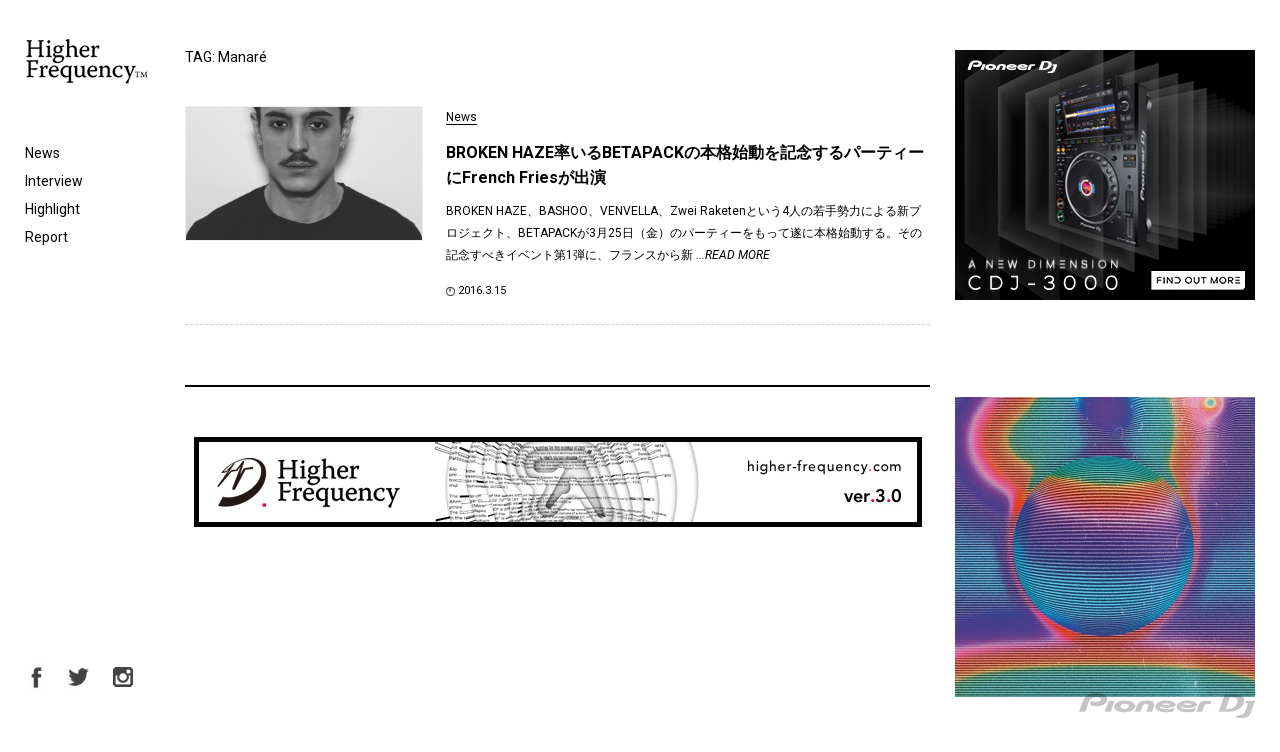

--- FILE ---
content_type: text/html; charset=UTF-8
request_url: https://higher-frequency.com/tag/manare
body_size: 110979
content:
<!DOCTYPE html>
<html dir="ltr" lang="ja" prefix="og: https://ogp.me/ns#" id="html">
    <head>
        <!-- Google Tag Manager -->
        <script>(function(w,d,s,l,i){w[l]=w[l]||[];w[l].push({'gtm.start':
                                                              new Date().getTime(),event:'gtm.js'});var f=d.getElementsByTagName(s)[0],
                j=d.createElement(s),dl=l!='dataLayer'?'&l='+l:'';j.async=true;j.src=
                    'https://www.googletagmanager.com/gtm.js?id='+i+dl;f.parentNode.insertBefore(j,f);
                                    })(window,document,'script','dataLayer','GTM-WX637JV');</script>
        <!-- End Google Tag Manager -->
        <meta charset="UTF-8">
                <meta name="viewport" content="width=device-width,initial-scale=1">
                
        <link href="https://fonts.googleapis.com/css2?family=Roboto:ital,wght@0,400;0,700;1,400;1,700&display=swap" rel="stylesheet">
        <script type='text/javascript' src='https://code.jquery.com/jquery-2.1.3.min.js'></script>
        <link rel='stylesheet' href='https://higher-frequency.com/wp/wp-content/themes/hf/css/slick-theme.css' />  
        	<style>img:is([sizes="auto" i], [sizes^="auto," i]) { contain-intrinsic-size: 3000px 1500px }</style>
	
		<!-- All in One SEO 4.8.5 - aioseo.com -->
		<title>Manaré | クラブミュージック情報サイト HigherFrequency ハイヤーフリケンシー</title>
	<meta name="robots" content="max-snippet:-1, max-image-preview:large, max-video-preview:-1" />
	<link rel="canonical" href="https://higher-frequency.com/tag/manare" />
	<meta name="generator" content="All in One SEO (AIOSEO) 4.8.5" />
		<script type="application/ld+json" class="aioseo-schema">
			{"@context":"https:\/\/schema.org","@graph":[{"@type":"BreadcrumbList","@id":"https:\/\/higher-frequency.com\/tag\/manare#breadcrumblist","itemListElement":[{"@type":"ListItem","@id":"https:\/\/higher-frequency.com#listItem","position":1,"name":"Home","item":"https:\/\/higher-frequency.com","nextItem":{"@type":"ListItem","@id":"https:\/\/higher-frequency.com\/tag\/manare#listItem","name":"Manar\u00e9"}},{"@type":"ListItem","@id":"https:\/\/higher-frequency.com\/tag\/manare#listItem","position":2,"name":"Manar\u00e9","previousItem":{"@type":"ListItem","@id":"https:\/\/higher-frequency.com#listItem","name":"Home"}}]},{"@type":"CollectionPage","@id":"https:\/\/higher-frequency.com\/tag\/manare#collectionpage","url":"https:\/\/higher-frequency.com\/tag\/manare","name":"Manar\u00e9 | \u30af\u30e9\u30d6\u30df\u30e5\u30fc\u30b8\u30c3\u30af\u60c5\u5831\u30b5\u30a4\u30c8 HigherFrequency \u30cf\u30a4\u30e4\u30fc\u30d5\u30ea\u30b1\u30f3\u30b7\u30fc","inLanguage":"ja","isPartOf":{"@id":"https:\/\/higher-frequency.com\/#website"},"breadcrumb":{"@id":"https:\/\/higher-frequency.com\/tag\/manare#breadcrumblist"}},{"@type":"Organization","@id":"https:\/\/higher-frequency.com\/#organization","name":"\u30af\u30e9\u30d6\u30df\u30e5\u30fc\u30b8\u30c3\u30af\u60c5\u5831\u30b5\u30a4\u30c8 HigherFrequency \u30cf\u30a4\u30e4\u30fc\u30d5\u30ea\u30b1\u30f3\u30b7\u30fc","url":"https:\/\/higher-frequency.com\/","sameAs":["https:\/\/twitter.com\/hrfq"]},{"@type":"WebSite","@id":"https:\/\/higher-frequency.com\/#website","url":"https:\/\/higher-frequency.com\/","name":"\u30af\u30e9\u30d6\u30df\u30e5\u30fc\u30b8\u30c3\u30af\u60c5\u5831\u30b5\u30a4\u30c8 HigherFrequency \u30cf\u30a4\u30e4\u30fc\u30d5\u30ea\u30b1\u30f3\u30b7\u30fc","inLanguage":"ja","publisher":{"@id":"https:\/\/higher-frequency.com\/#organization"}}]}
		</script>
		<!-- All in One SEO -->

<link rel='dns-prefetch' href='//fonts.googleapis.com' />
<link rel="alternate" type="application/rss+xml" title="クラブミュージック情報サイト HigherFrequency ハイヤーフリケンシー &raquo; Manaré タグのフィード" href="https://higher-frequency.com/tag/manare/feed" />
<link rel='stylesheet' id='wp-block-library-css' href='https://higher-frequency.com/wp/wp-includes/css/dist/block-library/style.min.css?ver=6.8.3' type='text/css' media='all' />
<style id='classic-theme-styles-inline-css' type='text/css'>
/*! This file is auto-generated */
.wp-block-button__link{color:#fff;background-color:#32373c;border-radius:9999px;box-shadow:none;text-decoration:none;padding:calc(.667em + 2px) calc(1.333em + 2px);font-size:1.125em}.wp-block-file__button{background:#32373c;color:#fff;text-decoration:none}
</style>
<style id='global-styles-inline-css' type='text/css'>
:root{--wp--preset--aspect-ratio--square: 1;--wp--preset--aspect-ratio--4-3: 4/3;--wp--preset--aspect-ratio--3-4: 3/4;--wp--preset--aspect-ratio--3-2: 3/2;--wp--preset--aspect-ratio--2-3: 2/3;--wp--preset--aspect-ratio--16-9: 16/9;--wp--preset--aspect-ratio--9-16: 9/16;--wp--preset--color--black: #000000;--wp--preset--color--cyan-bluish-gray: #abb8c3;--wp--preset--color--white: #ffffff;--wp--preset--color--pale-pink: #f78da7;--wp--preset--color--vivid-red: #cf2e2e;--wp--preset--color--luminous-vivid-orange: #ff6900;--wp--preset--color--luminous-vivid-amber: #fcb900;--wp--preset--color--light-green-cyan: #7bdcb5;--wp--preset--color--vivid-green-cyan: #00d084;--wp--preset--color--pale-cyan-blue: #8ed1fc;--wp--preset--color--vivid-cyan-blue: #0693e3;--wp--preset--color--vivid-purple: #9b51e0;--wp--preset--gradient--vivid-cyan-blue-to-vivid-purple: linear-gradient(135deg,rgba(6,147,227,1) 0%,rgb(155,81,224) 100%);--wp--preset--gradient--light-green-cyan-to-vivid-green-cyan: linear-gradient(135deg,rgb(122,220,180) 0%,rgb(0,208,130) 100%);--wp--preset--gradient--luminous-vivid-amber-to-luminous-vivid-orange: linear-gradient(135deg,rgba(252,185,0,1) 0%,rgba(255,105,0,1) 100%);--wp--preset--gradient--luminous-vivid-orange-to-vivid-red: linear-gradient(135deg,rgba(255,105,0,1) 0%,rgb(207,46,46) 100%);--wp--preset--gradient--very-light-gray-to-cyan-bluish-gray: linear-gradient(135deg,rgb(238,238,238) 0%,rgb(169,184,195) 100%);--wp--preset--gradient--cool-to-warm-spectrum: linear-gradient(135deg,rgb(74,234,220) 0%,rgb(151,120,209) 20%,rgb(207,42,186) 40%,rgb(238,44,130) 60%,rgb(251,105,98) 80%,rgb(254,248,76) 100%);--wp--preset--gradient--blush-light-purple: linear-gradient(135deg,rgb(255,206,236) 0%,rgb(152,150,240) 100%);--wp--preset--gradient--blush-bordeaux: linear-gradient(135deg,rgb(254,205,165) 0%,rgb(254,45,45) 50%,rgb(107,0,62) 100%);--wp--preset--gradient--luminous-dusk: linear-gradient(135deg,rgb(255,203,112) 0%,rgb(199,81,192) 50%,rgb(65,88,208) 100%);--wp--preset--gradient--pale-ocean: linear-gradient(135deg,rgb(255,245,203) 0%,rgb(182,227,212) 50%,rgb(51,167,181) 100%);--wp--preset--gradient--electric-grass: linear-gradient(135deg,rgb(202,248,128) 0%,rgb(113,206,126) 100%);--wp--preset--gradient--midnight: linear-gradient(135deg,rgb(2,3,129) 0%,rgb(40,116,252) 100%);--wp--preset--font-size--small: 13px;--wp--preset--font-size--medium: 20px;--wp--preset--font-size--large: 36px;--wp--preset--font-size--x-large: 42px;--wp--preset--spacing--20: 0.44rem;--wp--preset--spacing--30: 0.67rem;--wp--preset--spacing--40: 1rem;--wp--preset--spacing--50: 1.5rem;--wp--preset--spacing--60: 2.25rem;--wp--preset--spacing--70: 3.38rem;--wp--preset--spacing--80: 5.06rem;--wp--preset--shadow--natural: 6px 6px 9px rgba(0, 0, 0, 0.2);--wp--preset--shadow--deep: 12px 12px 50px rgba(0, 0, 0, 0.4);--wp--preset--shadow--sharp: 6px 6px 0px rgba(0, 0, 0, 0.2);--wp--preset--shadow--outlined: 6px 6px 0px -3px rgba(255, 255, 255, 1), 6px 6px rgba(0, 0, 0, 1);--wp--preset--shadow--crisp: 6px 6px 0px rgba(0, 0, 0, 1);}:where(.is-layout-flex){gap: 0.5em;}:where(.is-layout-grid){gap: 0.5em;}body .is-layout-flex{display: flex;}.is-layout-flex{flex-wrap: wrap;align-items: center;}.is-layout-flex > :is(*, div){margin: 0;}body .is-layout-grid{display: grid;}.is-layout-grid > :is(*, div){margin: 0;}:where(.wp-block-columns.is-layout-flex){gap: 2em;}:where(.wp-block-columns.is-layout-grid){gap: 2em;}:where(.wp-block-post-template.is-layout-flex){gap: 1.25em;}:where(.wp-block-post-template.is-layout-grid){gap: 1.25em;}.has-black-color{color: var(--wp--preset--color--black) !important;}.has-cyan-bluish-gray-color{color: var(--wp--preset--color--cyan-bluish-gray) !important;}.has-white-color{color: var(--wp--preset--color--white) !important;}.has-pale-pink-color{color: var(--wp--preset--color--pale-pink) !important;}.has-vivid-red-color{color: var(--wp--preset--color--vivid-red) !important;}.has-luminous-vivid-orange-color{color: var(--wp--preset--color--luminous-vivid-orange) !important;}.has-luminous-vivid-amber-color{color: var(--wp--preset--color--luminous-vivid-amber) !important;}.has-light-green-cyan-color{color: var(--wp--preset--color--light-green-cyan) !important;}.has-vivid-green-cyan-color{color: var(--wp--preset--color--vivid-green-cyan) !important;}.has-pale-cyan-blue-color{color: var(--wp--preset--color--pale-cyan-blue) !important;}.has-vivid-cyan-blue-color{color: var(--wp--preset--color--vivid-cyan-blue) !important;}.has-vivid-purple-color{color: var(--wp--preset--color--vivid-purple) !important;}.has-black-background-color{background-color: var(--wp--preset--color--black) !important;}.has-cyan-bluish-gray-background-color{background-color: var(--wp--preset--color--cyan-bluish-gray) !important;}.has-white-background-color{background-color: var(--wp--preset--color--white) !important;}.has-pale-pink-background-color{background-color: var(--wp--preset--color--pale-pink) !important;}.has-vivid-red-background-color{background-color: var(--wp--preset--color--vivid-red) !important;}.has-luminous-vivid-orange-background-color{background-color: var(--wp--preset--color--luminous-vivid-orange) !important;}.has-luminous-vivid-amber-background-color{background-color: var(--wp--preset--color--luminous-vivid-amber) !important;}.has-light-green-cyan-background-color{background-color: var(--wp--preset--color--light-green-cyan) !important;}.has-vivid-green-cyan-background-color{background-color: var(--wp--preset--color--vivid-green-cyan) !important;}.has-pale-cyan-blue-background-color{background-color: var(--wp--preset--color--pale-cyan-blue) !important;}.has-vivid-cyan-blue-background-color{background-color: var(--wp--preset--color--vivid-cyan-blue) !important;}.has-vivid-purple-background-color{background-color: var(--wp--preset--color--vivid-purple) !important;}.has-black-border-color{border-color: var(--wp--preset--color--black) !important;}.has-cyan-bluish-gray-border-color{border-color: var(--wp--preset--color--cyan-bluish-gray) !important;}.has-white-border-color{border-color: var(--wp--preset--color--white) !important;}.has-pale-pink-border-color{border-color: var(--wp--preset--color--pale-pink) !important;}.has-vivid-red-border-color{border-color: var(--wp--preset--color--vivid-red) !important;}.has-luminous-vivid-orange-border-color{border-color: var(--wp--preset--color--luminous-vivid-orange) !important;}.has-luminous-vivid-amber-border-color{border-color: var(--wp--preset--color--luminous-vivid-amber) !important;}.has-light-green-cyan-border-color{border-color: var(--wp--preset--color--light-green-cyan) !important;}.has-vivid-green-cyan-border-color{border-color: var(--wp--preset--color--vivid-green-cyan) !important;}.has-pale-cyan-blue-border-color{border-color: var(--wp--preset--color--pale-cyan-blue) !important;}.has-vivid-cyan-blue-border-color{border-color: var(--wp--preset--color--vivid-cyan-blue) !important;}.has-vivid-purple-border-color{border-color: var(--wp--preset--color--vivid-purple) !important;}.has-vivid-cyan-blue-to-vivid-purple-gradient-background{background: var(--wp--preset--gradient--vivid-cyan-blue-to-vivid-purple) !important;}.has-light-green-cyan-to-vivid-green-cyan-gradient-background{background: var(--wp--preset--gradient--light-green-cyan-to-vivid-green-cyan) !important;}.has-luminous-vivid-amber-to-luminous-vivid-orange-gradient-background{background: var(--wp--preset--gradient--luminous-vivid-amber-to-luminous-vivid-orange) !important;}.has-luminous-vivid-orange-to-vivid-red-gradient-background{background: var(--wp--preset--gradient--luminous-vivid-orange-to-vivid-red) !important;}.has-very-light-gray-to-cyan-bluish-gray-gradient-background{background: var(--wp--preset--gradient--very-light-gray-to-cyan-bluish-gray) !important;}.has-cool-to-warm-spectrum-gradient-background{background: var(--wp--preset--gradient--cool-to-warm-spectrum) !important;}.has-blush-light-purple-gradient-background{background: var(--wp--preset--gradient--blush-light-purple) !important;}.has-blush-bordeaux-gradient-background{background: var(--wp--preset--gradient--blush-bordeaux) !important;}.has-luminous-dusk-gradient-background{background: var(--wp--preset--gradient--luminous-dusk) !important;}.has-pale-ocean-gradient-background{background: var(--wp--preset--gradient--pale-ocean) !important;}.has-electric-grass-gradient-background{background: var(--wp--preset--gradient--electric-grass) !important;}.has-midnight-gradient-background{background: var(--wp--preset--gradient--midnight) !important;}.has-small-font-size{font-size: var(--wp--preset--font-size--small) !important;}.has-medium-font-size{font-size: var(--wp--preset--font-size--medium) !important;}.has-large-font-size{font-size: var(--wp--preset--font-size--large) !important;}.has-x-large-font-size{font-size: var(--wp--preset--font-size--x-large) !important;}
:where(.wp-block-post-template.is-layout-flex){gap: 1.25em;}:where(.wp-block-post-template.is-layout-grid){gap: 1.25em;}
:where(.wp-block-columns.is-layout-flex){gap: 2em;}:where(.wp-block-columns.is-layout-grid){gap: 2em;}
:root :where(.wp-block-pullquote){font-size: 1.5em;line-height: 1.6;}
</style>
<link rel='stylesheet' id='twentythirteen-fonts-css' href='//fonts.googleapis.com/css?family=Source+Sans+Pro%3A300%2C400%2C700%2C300italic%2C400italic%2C700italic%7CBitter%3A400%2C700&#038;subset=latin%2Clatin-ext' type='text/css' media='all' />
<link rel='stylesheet' id='twentythirteen-style-css' href='https://higher-frequency.com/wp/wp-content/themes/hf/style.css?ver=2013-07-18' type='text/css' media='all' />
<!--[if lt IE 9]>
<link rel='stylesheet' id='twentythirteen-ie-css' href='https://higher-frequency.com/wp/wp-content/themes/hf/css/ie.css?ver=2013-07-18' type='text/css' media='all' />
<![endif]-->
<link rel='stylesheet' id='arve-css' href='https://higher-frequency.com/wp/wp-content/plugins/advanced-responsive-video-embedder/build/main.css?ver=10.6.14' type='text/css' media='all' />
<link rel="https://api.w.org/" href="https://higher-frequency.com/wp-json/" /><link rel="alternate" title="JSON" type="application/json" href="https://higher-frequency.com/wp-json/wp/v2/tags/484" /><style type="text/css">.recentcomments a{display:inline !important;padding:0 !important;margin:0 !important;}</style>                <link rel="shortcut icon" href="https://higher-frequency.com/wp/wp-content/themes/hf/images/common/favicon.ico">
        <link rel="apple-touch-icon-precomposed" href="https://higher-frequency.com/wp/wp-content/themes/hf/images/common/apple-icon.png"/>
    </head>
    <body data-rsssl=1 >
        <!-- Google Tag Manager (noscript) -->
        <noscript><iframe src="https://www.googletagmanager.com/ns.html?id=GTM-WX637JV"
                          height="0" width="0" style="display:none;visibility:hidden"></iframe></noscript>
        <!-- End Google Tag Manager (noscript) -->
        <div class="sp_overlay" id="js__overlay"></div>
        <div class="wrapper">
            <header class="gm">
                <h1><a href="https://higher-frequency.com/"><img src="https://higher-frequency.com/wp/wp-content/themes/hf/images/common/logo.png" alt="HigherFrequency ハイヤーフリケンシー"></a></h1>
                <nav>
                    <ul>
                        <li><a href="https://higher-frequency.com/news">News</a></li>
                        <li><a href="https://higher-frequency.com/interview">Interview</a></li>
                        <li><a href="https://higher-frequency.com/highlight">Highlight</a></li>
                        <li><a href="https://higher-frequency.com/report">Report</a></li>
                        <!--li><a href="https://higher-frequency.com/release">Release</a></li-->
                        <!--li style="color:#CCC;"><a href="https://higher-frequency.com/blog">Blog</a></li-->
                    </ul>
                </nav>
                <ul class="sns">
                    <li><a href="https://www.facebook.com/higherfrequencyjp" target="_blank"><img src="https://higher-frequency.com/wp/wp-content/themes/hf/images/common/sns_fb.png" alt="HigherFrequency Facebook"></a></li>
                    <li><a href="https://twitter.com/hrfq" target="_blank"><img src="https://higher-frequency.com/wp/wp-content/themes/hf/images/common/sns_tw.png" alt="HigherFrequency Twitter"></a></li>
                    <li><a href="https://www.instagram.com/higher_frequency_jp/" target="_blank"><img src="https://higher-frequency.com/wp/wp-content/themes/hf/images/common/sns_instagram.png" alt="HigherFrequency Instagram"></a></li>
                    <!--li><a href="#"><img src="https://higher-frequency.com/wp/wp-content/themes/hf/images/common/icn_search.png"></a></li-->
                </ul>
                <div class="side-menu-btn" id="js__sideMenuBtn"></div>
            </header><div id="top" class="content_wrapper">
 <div class="content">
  <div class="inner">
     
   <div class="search_box">
    <p class="caption">TAG: Manaré</p>
       
    <div class="end_box">
     <ul> 
                <li><a href="https://higher-frequency.com/news/betapack-french-fries-manare-japan-tour">
        <div class="img_box">
        <img src="https://higher-frequency.com/wp/wp-content/uploads/2016/03/french_fries_bw_1v2-640x360.jpg" class="attachment-thumbnail size-thumbnail wp-post-image" alt="french fries" decoding="async" loading="lazy" />        </div>
        <div class="text_box">
            <p class="cat">News</p>
        <p class="tit">BROKEN HAZE率いるBETAPACKの本格始動を記念するパーティーにFrench Friesが出演</p>
        <p>
		
		BROKEN HAZE、BASHOO、VENVELLA、Zwei Raketenという4人の若手勢力による新プロジェクト、BETAPACKが3月25日（金）のパーティーをもって遂に本格始動する。その記念すべきイベント第1弾に、フランスから新 <span class="read_more">...READ MORE</span>
        
        </p>
        <p class="time">2016.3.15<span></span></p>
        </div></a>
       </li>
                    </ul>
      <div class="wp-nav">
            </div>
    </div>
    
    <!--div class="form_box">
     <input type="text"  placeholder="Search">
    </div-->
    
    <!--div class="tag_box">
    <p class="caption">TAG</p>
    <ul>
     	<li class="cat-item cat-item-37"><a href="https://higher-frequency.com/tag/nd_baumecker">nd_baumecker</a>
</li>
	<li class="cat-item cat-item-4295"><a href="https://higher-frequency.com/tag/vtss">VTSS</a>
</li>
	<li class="cat-item cat-item-53"><a href="https://higher-frequency.com/tag/alva-noto">Alva Noto</a>
</li>
	<li class="cat-item cat-item-4311"><a href="https://higher-frequency.com/tag/deepchord">DeepChord</a>
</li>
	<li class="cat-item cat-item-70"><a href="https://higher-frequency.com/tag/dj-haus">DJ Haus</a>
</li>
	<li class="cat-item cat-item-4327"><a href="https://higher-frequency.com/tag/grey-matter-archives">Grey Matter Archives</a>
</li>
	<li class="cat-item cat-item-86"><a href="https://higher-frequency.com/tag/hair-stylistics">Hair Stylistics</a>
</li>
	<li class="cat-item cat-item-4343"><a href="https://higher-frequency.com/tag/studio-coast">STUDIO COAST</a>
</li>
	<li class="cat-item cat-item-102"><a href="https://higher-frequency.com/tag/kenji-takimi">Kenji Takimi</a>
</li>
	<li class="cat-item cat-item-4359"><a href="https://higher-frequency.com/tag/sonia-calico">Sonia Calico</a>
</li>
	<li class="cat-item cat-item-118"><a href="https://higher-frequency.com/tag/peopleap">PEOPLEAP</a>
</li>
	<li class="cat-item cat-item-4375"><a href="https://higher-frequency.com/tag/ellputo">Ellputo</a>
</li>
	<li class="cat-item cat-item-134"><a href="https://higher-frequency.com/tag/broken-haze">BROKEN HAZE</a>
</li>
	<li class="cat-item cat-item-4391"><a href="https://higher-frequency.com/tag/adak7">adak7</a>
</li>
	<li class="cat-item cat-item-150"><a href="https://higher-frequency.com/tag/metome">Metome</a>
</li>
	<li class="cat-item cat-item-4407"><a href="https://higher-frequency.com/tag/radio-matrix">Radio Matrix</a>
</li>
	<li class="cat-item cat-item-166"><a href="https://higher-frequency.com/tag/ey%e3%83%a8">EYヨ</a>
</li>
	<li class="cat-item cat-item-4423"><a href="https://higher-frequency.com/tag/shindo">SHINDO</a>
</li>
	<li class="cat-item cat-item-182"><a href="https://higher-frequency.com/tag/james-blake">James Blake</a>
</li>
	<li class="cat-item cat-item-4439"><a href="https://higher-frequency.com/tag/one-instrument">One Instrument</a>
</li>
	<li class="cat-item cat-item-199"><a href="https://higher-frequency.com/tag/fumiya-tanaka">Fumiya Tanaka</a>
</li>
	<li class="cat-item cat-item-4455"><a href="https://higher-frequency.com/tag/sense-fracture">Sense Fracture</a>
</li>
	<li class="cat-item cat-item-215"><a href="https://higher-frequency.com/tag/dj-yazi">DJ YAZI</a>
</li>
	<li class="cat-item cat-item-4471"><a href="https://higher-frequency.com/tag/pierre-bastien">Pierre Bastien</a>
</li>
	<li class="cat-item cat-item-231"><a href="https://higher-frequency.com/tag/dj-pierre">DJ Pierre</a>
</li>
	<li class="cat-item cat-item-4487"><a href="https://higher-frequency.com/tag/noripi">noripi</a>
</li>
	<li class="cat-item cat-item-247"><a href="https://higher-frequency.com/tag/mexican-jihad">Mexican Jihad</a>
</li>
	<li class="cat-item cat-item-4504"><a href="https://higher-frequency.com/tag/nice-girl">Nice Girl</a>
</li>
	<li class="cat-item cat-item-263"><a href="https://higher-frequency.com/tag/tresvibes-soundsystem">TRESVIBES SOUNDSYSTEM</a>
</li>
	<li class="cat-item cat-item-4520"><a href="https://higher-frequency.com/tag/barker">Barker</a>
</li>
	<li class="cat-item cat-item-279"><a href="https://higher-frequency.com/tag/vakula">Vakula</a>
</li>
	<li class="cat-item cat-item-4536"><a href="https://higher-frequency.com/tag/dj-fame">DJ FAME</a>
</li>
	<li class="cat-item cat-item-295"><a href="https://higher-frequency.com/tag/portal">PortaL</a>
</li>
	<li class="cat-item cat-item-4552"><a href="https://higher-frequency.com/tag/acid-junkies">Acid Junkies</a>
</li>
	<li class="cat-item cat-item-311"><a href="https://higher-frequency.com/tag/kink">KiNK</a>
</li>
	<li class="cat-item cat-item-4568"><a href="https://higher-frequency.com/tag/tabu-buzy-body">Tabu Buzy Body</a>
</li>
	<li class="cat-item cat-item-327"><a href="https://higher-frequency.com/tag/after-dark">After Dark</a>
</li>
	<li class="cat-item cat-item-4584"><a href="https://higher-frequency.com/tag/young-guitar">Young Guitar</a>
</li>
	<li class="cat-item cat-item-343"><a href="https://higher-frequency.com/tag/dadub">Dadub</a>
</li>
	<li class="cat-item cat-item-4600"><a href="https://higher-frequency.com/tag/%e5%a4%a7%e5%a1%9a%e8%81%a1">大塚聡</a>
</li>
	<li class="cat-item cat-item-362"><a href="https://higher-frequency.com/tag/cuushe">Cuushe</a>
</li>
	<li class="cat-item cat-item-4616"><a href="https://higher-frequency.com/tag/vmp">VMP</a>
</li>
	<li class="cat-item cat-item-379"><a href="https://higher-frequency.com/tag/oskar-offermann">Oskar Offermann</a>
</li>
	<li class="cat-item cat-item-4632"><a href="https://higher-frequency.com/tag/takumi-motokawa">Takumi Motokawa</a>
</li>
	<li class="cat-item cat-item-395"><a href="https://higher-frequency.com/tag/vj-hajime">VJ HAJIME</a>
</li>
	<li class="cat-item cat-item-4649"><a href="https://higher-frequency.com/tag/patrick-russel">Patrick Russel</a>
</li>
	<li class="cat-item cat-item-411"><a href="https://higher-frequency.com/tag/dj-rs">DJ RS</a>
</li>
	<li class="cat-item cat-item-4665"><a href="https://higher-frequency.com/tag/barrell">Barrell</a>
</li>
	<li class="cat-item cat-item-427"><a href="https://higher-frequency.com/tag/aurora-halal">Aurora Halal</a>
</li>
	<li class="cat-item cat-item-4682"><a href="https://higher-frequency.com/tag/prowler">Prowler</a>
</li>
	<li class="cat-item cat-item-443"><a href="https://higher-frequency.com/tag/brodinski">Brodinski</a>
</li>
	<li class="cat-item cat-item-4698"><a href="https://higher-frequency.com/tag/curtis-roads">Curtis Roads</a>
</li>
	<li class="cat-item cat-item-459"><a href="https://higher-frequency.com/tag/sammy-dee">Sammy Dee</a>
</li>
	<li class="cat-item cat-item-4714"><a href="https://higher-frequency.com/tag/rezzett">Rezzett</a>
</li>
	<li class="cat-item cat-item-475"><a href="https://higher-frequency.com/tag/levelz">LEVELZ</a>
</li>
	<li class="cat-item cat-item-4730"><a href="https://higher-frequency.com/tag/norimichi-hirakawa">Norimichi Hirakawa</a>
</li>
	<li class="cat-item cat-item-491"><a href="https://higher-frequency.com/tag/powder">Powder</a>
</li>
	<li class="cat-item cat-item-4746"><a href="https://higher-frequency.com/tag/fuji-trill">FUJI TRILL</a>
</li>
	<li class="cat-item cat-item-507"><a href="https://higher-frequency.com/tag/go-hiyama">GO HIYAMA</a>
</li>
	<li class="cat-item cat-item-4762"><a href="https://higher-frequency.com/tag/dj-shimamura">DJ Shimamura</a>
</li>
	<li class="cat-item cat-item-523"><a href="https://higher-frequency.com/tag/juju-jordash">Juju &amp; Jordash</a>
</li>
	<li class="cat-item cat-item-4778"><a href="https://higher-frequency.com/tag/wk7">WK7</a>
</li>
	<li class="cat-item cat-item-539"><a href="https://higher-frequency.com/tag/taylor-mcferrin">Taylor McFerrin</a>
</li>
	<li class="cat-item cat-item-4794"><a href="https://higher-frequency.com/tag/dosing">dosing</a>
</li>
	<li class="cat-item cat-item-555"><a href="https://higher-frequency.com/tag/laurent-garnier">Laurent Garnier</a>
</li>
	<li class="cat-item cat-item-4810"><a href="https://higher-frequency.com/tag/%e3%82%b9%e3%82%ab%e3%82%99%e3%82%bf%e3%82%99%e3%82%a4%e3%83%ad%e3%83%bc">スガダイロー</a>
</li>
	<li class="cat-item cat-item-572"><a href="https://higher-frequency.com/tag/%e7%81%b0%e9%87%8e%e6%95%ac%e4%ba%8c">灰野敬二</a>
</li>
	<li class="cat-item cat-item-4826"><a href="https://higher-frequency.com/tag/iroha">IROHA</a>
</li>
	<li class="cat-item cat-item-589"><a href="https://higher-frequency.com/tag/sl-1200gae">SL-1200GAE</a>
</li>
	<li class="cat-item cat-item-4842"><a href="https://higher-frequency.com/tag/numbers">Numbers.</a>
</li>
	<li class="cat-item cat-item-605"><a href="https://higher-frequency.com/tag/stone-neck">Stone Neck</a>
</li>
	<li class="cat-item cat-item-4858"><a href="https://higher-frequency.com/tag/kent-niszw">kent niszw</a>
</li>
	<li class="cat-item cat-item-622"><a href="https://higher-frequency.com/tag/monkey-timers">Monkey Timers</a>
</li>
	<li class="cat-item cat-item-4874"><a href="https://higher-frequency.com/tag/boogieman-akihiro">Boogieman Akihiro</a>
</li>
	<li class="cat-item cat-item-638"><a href="https://higher-frequency.com/tag/uvb">UVB</a>
</li>
	<li class="cat-item cat-item-4890"><a href="https://higher-frequency.com/tag/ahadadream">Ahadadream</a>
</li>
	<li class="cat-item cat-item-654"><a href="https://higher-frequency.com/tag/mari-sakurai">Mari Sakurai</a>
</li>
	<li class="cat-item cat-item-4906"><a href="https://higher-frequency.com/tag/creme-de-la-creme">Creme de la creme</a>
</li>
	<li class="cat-item cat-item-670"><a href="https://higher-frequency.com/tag/samo-dj">Samo DJ</a>
</li>
	<li class="cat-item cat-item-4922"><a href="https://higher-frequency.com/tag/giovanni-turco">Giovanni Turco</a>
</li>
	<li class="cat-item cat-item-686"><a href="https://higher-frequency.com/tag/svengalisghost">Svengalisghost</a>
</li>
	<li class="cat-item cat-item-4939"><a href="https://higher-frequency.com/tag/fullstop">Fullstop</a>
</li>
	<li class="cat-item cat-item-702"><a href="https://higher-frequency.com/tag/leescratchperry">Lee”Scratch”Perry</a>
</li>
	<li class="cat-item cat-item-4955"><a href="https://higher-frequency.com/tag/angel-ho">Angel Ho</a>
</li>
	<li class="cat-item cat-item-718"><a href="https://higher-frequency.com/tag/raha">RAHA</a>
</li>
	<li class="cat-item cat-item-4971"><a href="https://higher-frequency.com/tag/mira-%e6%96%b0%e4%bc%9d%e7%b5%b1">MIRA 新伝統</a>
</li>
	<li class="cat-item cat-item-734"><a href="https://higher-frequency.com/tag/mark-e">Mark E</a>
</li>
	<li class="cat-item cat-item-4987"><a href="https://higher-frequency.com/tag/alex-attias">Alex Attias</a>
</li>
	<li class="cat-item cat-item-751"><a href="https://higher-frequency.com/tag/gwenan">Gwenan</a>
</li>
	<li class="cat-item cat-item-5003"><a href="https://higher-frequency.com/tag/zhao-dai">Zhao Dai</a>
</li>
	<li class="cat-item cat-item-768"><a href="https://higher-frequency.com/tag/middle-of-nowhere">Middle of NowHere</a>
</li>
	<li class="cat-item cat-item-5020"><a href="https://higher-frequency.com/tag/judgeman">JUDGEMAN</a>
</li>
	<li class="cat-item cat-item-784"><a href="https://higher-frequency.com/tag/buttechno">Buttechno</a>
</li>
	<li class="cat-item cat-item-5037"><a href="https://higher-frequency.com/tag/toshiki-kadomatsu">Toshiki Kadomatsu</a>
</li>
	<li class="cat-item cat-item-800"><a href="https://higher-frequency.com/tag/hospital-records">Hospital Records</a>
</li>
	<li class="cat-item cat-item-5053"><a href="https://higher-frequency.com/tag/dj-pin">DJ PIN</a>
</li>
	<li class="cat-item cat-item-816"><a href="https://higher-frequency.com/tag/camp-off-tone">CAMP Off-Tone</a>
</li>
	<li class="cat-item cat-item-5069"><a href="https://higher-frequency.com/tag/so-mitsuya">So Mitsuya</a>
</li>
	<li class="cat-item cat-item-832"><a href="https://higher-frequency.com/tag/night-slugs">Night Slugs</a>
</li>
	<li class="cat-item cat-item-5085"><a href="https://higher-frequency.com/tag/rroxymore">rROXYMORE</a>
</li>
	<li class="cat-item cat-item-850"><a href="https://higher-frequency.com/tag/point-g">POINT G</a>
</li>
	<li class="cat-item cat-item-5101"><a href="https://higher-frequency.com/tag/stranger">Stranger</a>
</li>
	<li class="cat-item cat-item-866"><a href="https://higher-frequency.com/tag/tortoise">TORTOISE</a>
</li>
	<li class="cat-item cat-item-5117"><a href="https://higher-frequency.com/tag/planet-phuture">Planet Phuture</a>
</li>
	<li class="cat-item cat-item-882"><a href="https://higher-frequency.com/tag/anthony-naples">Anthony Naples</a>
</li>
	<li class="cat-item cat-item-5133"><a href="https://higher-frequency.com/tag/angels-egg">ANGEL&#039;S EGG</a>
</li>
	<li class="cat-item cat-item-898"><a href="https://higher-frequency.com/tag/francesco-tristano">Francesco Tristano</a>
</li>
	<li class="cat-item cat-item-5149"><a href="https://higher-frequency.com/tag/new-manuke">NEW MANUKE</a>
</li>
	<li class="cat-item cat-item-914"><a href="https://higher-frequency.com/tag/frank-lorber">Frank Lorber</a>
</li>
	<li class="cat-item cat-item-5165"><a href="https://higher-frequency.com/tag/dj-senateur">DJ Senateur</a>
</li>
	<li class="cat-item cat-item-930"><a href="https://higher-frequency.com/tag/powershovel">Powershovel</a>
</li>
	<li class="cat-item cat-item-5181"><a href="https://higher-frequency.com/tag/lisa-tanimura">Lisa Tanimura</a>
</li>
	<li class="cat-item cat-item-946"><a href="https://higher-frequency.com/tag/der-dritte-raum">Der Dritte Raum</a>
</li>
	<li class="cat-item cat-item-5197"><a href="https://higher-frequency.com/tag/duke-hugh">Duke Hugh</a>
</li>
	<li class="cat-item cat-item-962"><a href="https://higher-frequency.com/tag/crackazat">Crackazat</a>
</li>
	<li class="cat-item cat-item-5213"><a href="https://higher-frequency.com/tag/losian">Losian</a>
</li>
	<li class="cat-item cat-item-978"><a href="https://higher-frequency.com/tag/minoda">Minoda</a>
</li>
	<li class="cat-item cat-item-5229"><a href="https://higher-frequency.com/tag/conducta">Conducta</a>
</li>
	<li class="cat-item cat-item-994"><a href="https://higher-frequency.com/tag/zutzut">Zutzut</a>
</li>
	<li class="cat-item cat-item-5245"><a href="https://higher-frequency.com/tag/kamakaze">Kamakaze</a>
</li>
	<li class="cat-item cat-item-1010"><a href="https://higher-frequency.com/tag/gs-wavex-pioneer-dj">GS-WAVEX Pioneer DJ</a>
</li>
	<li class="cat-item cat-item-5261"><a href="https://higher-frequency.com/tag/kara-marni">Kara Marni</a>
</li>
	<li class="cat-item cat-item-1026"><a href="https://higher-frequency.com/tag/the-xx">The xx</a>
</li>
	<li class="cat-item cat-item-5277"><a href="https://higher-frequency.com/tag/zaiko">ZAIKO</a>
</li>
	<li class="cat-item cat-item-1043"><a href="https://higher-frequency.com/tag/jay-daniel">Jay Daniel</a>
</li>
	<li class="cat-item cat-item-5293"><a href="https://higher-frequency.com/tag/kyoto-jazz-massive">Kyoto Jazz Massive</a>
</li>
	<li class="cat-item cat-item-1062"><a href="https://higher-frequency.com/tag/dasha-rush">Dasha Rush</a>
</li>
	<li class="cat-item cat-item-5309"><a href="https://higher-frequency.com/tag/marihiko-hara">Marihiko Hara</a>
</li>
	<li class="cat-item cat-item-1078"><a href="https://higher-frequency.com/tag/de-de-mouse">DE DE MOUSE</a>
</li>
	<li class="cat-item cat-item-5325"><a href="https://higher-frequency.com/tag/%e3%82%b1%e3%83%b3%e3%82%b4%e3%83%9e%e3%83%84%e3%83%a2%e3%83%88">ケンゴマツモト</a>
</li>
	<li class="cat-item cat-item-1098"><a href="https://higher-frequency.com/tag/caravan">CARAVAN</a>
</li>
	<li class="cat-item cat-item-5341"><a href="https://higher-frequency.com/tag/tcs">TCS</a>
</li>
	<li class="cat-item cat-item-1127"><a href="https://higher-frequency.com/tag/xhin">Xhin</a>
</li>
	<li class="cat-item cat-item-5357"><a href="https://higher-frequency.com/tag/annie-mac">Annie Mac</a>
</li>
	<li class="cat-item cat-item-1166"><a href="https://higher-frequency.com/tag/tokimonsta">TOKiMONSTA</a>
</li>
	<li class="cat-item cat-item-5377"><a href="https://higher-frequency.com/tag/jonathan-more">Jonathan More</a>
</li>
	<li class="cat-item cat-item-1220"><a href="https://higher-frequency.com/tag/simian-mobile-disco">Simian Mobile Disco</a>
</li>
	<li class="cat-item cat-item-5396"><a href="https://higher-frequency.com/tag/zeebra">Zeebra</a>
</li>
	<li class="cat-item cat-item-1267"><a href="https://higher-frequency.com/tag/sonic-mania">SONIC MANIA</a>
</li>
	<li class="cat-item cat-item-5412"><a href="https://higher-frequency.com/tag/maria">MARIA.</a>
</li>
	<li class="cat-item cat-item-1297"><a href="https://higher-frequency.com/tag/jameszoo">Jameszoo</a>
</li>
	<li class="cat-item cat-item-5428"><a href="https://higher-frequency.com/tag/seeds-and-ground">Seeds And Ground</a>
</li>
	<li class="cat-item cat-item-1313"><a href="https://higher-frequency.com/tag/traktor">Traktor</a>
</li>
	<li class="cat-item cat-item-5444"><a href="https://higher-frequency.com/tag/beyond-space-and-time">Beyond Space And Time</a>
</li>
	<li class="cat-item cat-item-1329"><a href="https://higher-frequency.com/tag/convenanza-festival">Convenanza Festival</a>
</li>
	<li class="cat-item cat-item-5461"><a href="https://higher-frequency.com/tag/60-sounds">60 Sounds</a>
</li>
	<li class="cat-item cat-item-1345"><a href="https://higher-frequency.com/tag/allon-kaye">Allon Kaye</a>
</li>
	<li class="cat-item cat-item-5477"><a href="https://higher-frequency.com/tag/ddj-flx6">DDJ-FLX6</a>
</li>
	<li class="cat-item cat-item-1361"><a href="https://higher-frequency.com/tag/elli-arakawa">ELLI ARAKAWA</a>
</li>
	<li class="cat-item cat-item-5493"><a href="https://higher-frequency.com/tag/evisen-skateboards">EVISEN SKATEBOARDS</a>
</li>
	<li class="cat-item cat-item-1377"><a href="https://higher-frequency.com/tag/dj-shibata">DJ SHIBATA</a>
</li>
	<li class="cat-item cat-item-5509"><a href="https://higher-frequency.com/tag/mustafa">Mustafa</a>
</li>
	<li class="cat-item cat-item-1393"><a href="https://higher-frequency.com/tag/solomun">Solomun</a>
</li>
	<li class="cat-item cat-item-1409"><a href="https://higher-frequency.com/tag/mayurashka">Mayurashka</a>
</li>
	<li class="cat-item cat-item-1425"><a href="https://higher-frequency.com/tag/dj-sotofett">DJ Sotofett</a>
</li>
	<li class="cat-item cat-item-1441"><a href="https://higher-frequency.com/tag/dj-poipoi">DJ PoiPoi</a>
</li>
	<li class="cat-item cat-item-1457"><a href="https://higher-frequency.com/tag/ministry-of-sound">Ministry of Sound</a>
</li>
	<li class="cat-item cat-item-1473"><a href="https://higher-frequency.com/tag/serato">Serato</a>
</li>
	<li class="cat-item cat-item-1489"><a href="https://higher-frequency.com/tag/notuv">Notuv</a>
</li>
	<li class="cat-item cat-item-1505"><a href="https://higher-frequency.com/tag/marco-shuttle">Marco Shuttle</a>
</li>
	<li class="cat-item cat-item-1521"><a href="https://higher-frequency.com/tag/sigha">Sigha</a>
</li>
	<li class="cat-item cat-item-1537"><a href="https://higher-frequency.com/tag/100-silk">100% Silk</a>
</li>
	<li class="cat-item cat-item-1553"><a href="https://higher-frequency.com/tag/misha-hollenbach">Misha Hollenbach</a>
</li>
	<li class="cat-item cat-item-1569"><a href="https://higher-frequency.com/tag/qosmo-ai-dj">Qosmo AI DJ</a>
</li>
	<li class="cat-item cat-item-1585"><a href="https://higher-frequency.com/tag/florian-kupfer">Florian Kupfer</a>
</li>
	<li class="cat-item cat-item-1601"><a href="https://higher-frequency.com/tag/mixpak">Mixpak</a>
</li>
	<li class="cat-item cat-item-1617"><a href="https://higher-frequency.com/tag/rainbow">rainbow</a>
</li>
	<li class="cat-item cat-item-1633"><a href="https://higher-frequency.com/tag/plo-man">PLO Man</a>
</li>
	<li class="cat-item cat-item-1649"><a href="https://higher-frequency.com/tag/djay">djay</a>
</li>
	<li class="cat-item cat-item-1665"><a href="https://higher-frequency.com/tag/takuya-matsumoto">Takuya Matsumoto</a>
</li>
	<li class="cat-item cat-item-1681"><a href="https://higher-frequency.com/tag/tambien">Tambien</a>
</li>
	<li class="cat-item cat-item-1697"><a href="https://higher-frequency.com/tag/ekbox">EKBOX</a>
</li>
	<li class="cat-item cat-item-1713"><a href="https://higher-frequency.com/tag/dj-shadow">DJ SHADOW</a>
</li>
	<li class="cat-item cat-item-1729"><a href="https://higher-frequency.com/tag/eexxppoann">Eexxppoann</a>
</li>
	<li class="cat-item cat-item-1745"><a href="https://higher-frequency.com/tag/zentamann">zentamann</a>
</li>
	<li class="cat-item cat-item-1769"><a href="https://higher-frequency.com/tag/paellas">PAELLAS</a>
</li>
	<li class="cat-item cat-item-1785"><a href="https://higher-frequency.com/tag/hiroaki-oba">Hiroaki OBA</a>
</li>
	<li class="cat-item cat-item-1801"><a href="https://higher-frequency.com/tag/classixx">Classixx</a>
</li>
	<li class="cat-item cat-item-1817"><a href="https://higher-frequency.com/tag/min">min</a>
</li>
	<li class="cat-item cat-item-1834"><a href="https://higher-frequency.com/tag/david-decembre">David Decembre</a>
</li>
	<li class="cat-item cat-item-1850"><a href="https://higher-frequency.com/tag/xxif">xXif</a>
</li>
	<li class="cat-item cat-item-1866"><a href="https://higher-frequency.com/tag/hole-and-holland">Hole and Holland</a>
</li>
	<li class="cat-item cat-item-1882"><a href="https://higher-frequency.com/tag/exit-records">Exit Records</a>
</li>
	<li class="cat-item cat-item-1898"><a href="https://higher-frequency.com/tag/em-records">EM Records</a>
</li>
	<li class="cat-item cat-item-1917"><a href="https://higher-frequency.com/tag/enitokwa">Enitokwa</a>
</li>
	<li class="cat-item cat-item-1933"><a href="https://higher-frequency.com/tag/%e6%9c%9d%e9%9c%a7jam">朝霧JAM</a>
</li>
	<li class="cat-item cat-item-1950"><a href="https://higher-frequency.com/tag/kan-igo">Kan Igo</a>
</li>
	<li class="cat-item cat-item-1966"><a href="https://higher-frequency.com/tag/kms-records">KMS Records</a>
</li>
	<li class="cat-item cat-item-1982"><a href="https://higher-frequency.com/tag/reki">REKI</a>
</li>
	<li class="cat-item cat-item-1998"><a href="https://higher-frequency.com/tag/not-not-fun">Not Not Fun</a>
</li>
	<li class="cat-item cat-item-2014"><a href="https://higher-frequency.com/tag/loom-lounge">Loom Lounge</a>
</li>
	<li class="cat-item cat-item-2030"><a href="https://higher-frequency.com/tag/o">Ø</a>
</li>
	<li class="cat-item cat-item-2046"><a href="https://higher-frequency.com/tag/hiyoshi">Hiyoshi</a>
</li>
	<li class="cat-item cat-item-2062"><a href="https://higher-frequency.com/tag/wool-the-pants">Wool &amp; The Pants</a>
</li>
	<li class="cat-item cat-item-2078"><a href="https://higher-frequency.com/tag/stand-bop">STAND-BOP</a>
</li>
	<li class="cat-item cat-item-2094"><a href="https://higher-frequency.com/tag/lamb">LAMB</a>
</li>
	<li class="cat-item cat-item-2110"><a href="https://higher-frequency.com/tag/emily-komatsu">Emily Komatsu</a>
</li>
	<li class="cat-item cat-item-2126"><a href="https://higher-frequency.com/tag/eminemsaiko">eminemsaiko</a>
</li>
	<li class="cat-item cat-item-2142"><a href="https://higher-frequency.com/tag/mozhgan">Mozhgan</a>
</li>
	<li class="cat-item cat-item-2158"><a href="https://higher-frequency.com/tag/yoshitaka-shirakura">Yoshitaka Shirakura</a>
</li>
	<li class="cat-item cat-item-2174"><a href="https://higher-frequency.com/tag/sugai-ken">SUGAI KEN</a>
</li>
	<li class="cat-item cat-item-2190"><a href="https://higher-frequency.com/tag/roman-flugel">Roman Flügel</a>
</li>
	<li class="cat-item cat-item-2206"><a href="https://higher-frequency.com/tag/ssaliva">Ssaliva</a>
</li>
	<li class="cat-item cat-item-2222"><a href="https://higher-frequency.com/tag/beanies">Beanie&#039;s</a>
</li>
	<li class="cat-item cat-item-2238"><a href="https://higher-frequency.com/tag/lay-low">Lay Low</a>
</li>
	<li class="cat-item cat-item-2254"><a href="https://higher-frequency.com/tag/patta">Patta</a>
</li>
	<li class="cat-item cat-item-2270"><a href="https://higher-frequency.com/tag/rural-2018">rural 2018</a>
</li>
	<li class="cat-item cat-item-2286"><a href="https://higher-frequency.com/tag/moscoman">Moscoman</a>
</li>
	<li class="cat-item cat-item-2302"><a href="https://higher-frequency.com/tag/tokyo-techno-society">Tokyo Techno Society</a>
</li>
	<li class="cat-item cat-item-2318"><a href="https://higher-frequency.com/tag/hector">Hector</a>
</li>
	<li class="cat-item cat-item-2334"><a href="https://higher-frequency.com/tag/jjj">JJJ</a>
</li>
	<li class="cat-item cat-item-2350"><a href="https://higher-frequency.com/tag/hihat">Hihat</a>
</li>
	<li class="cat-item cat-item-2368"><a href="https://higher-frequency.com/tag/fuguli">Fuguli</a>
</li>
	<li class="cat-item cat-item-2384"><a href="https://higher-frequency.com/tag/dustin-wong">Dustin Wong</a>
</li>
	<li class="cat-item cat-item-2400"><a href="https://higher-frequency.com/tag/the-revenge">The Revenge</a>
</li>
	<li class="cat-item cat-item-2416"><a href="https://higher-frequency.com/tag/wiggle-room">Wiggle Room</a>
</li>
	<li class="cat-item cat-item-2432"><a href="https://higher-frequency.com/tag/gem">Gem</a>
</li>
	<li class="cat-item cat-item-2448"><a href="https://higher-frequency.com/tag/shine-of-ugly-jewel">Shine Of Ugly Jewel</a>
</li>
	<li class="cat-item cat-item-2464"><a href="https://higher-frequency.com/tag/ectomorph">Ectomorph</a>
</li>
	<li class="cat-item cat-item-2480"><a href="https://higher-frequency.com/tag/kenchan">Kenchan</a>
</li>
	<li class="cat-item cat-item-2496"><a href="https://higher-frequency.com/tag/interdimensional-transmissions">Interdimensional Transmissions</a>
</li>
	<li class="cat-item cat-item-2512"><a href="https://higher-frequency.com/tag/flying-rhythms">FLYING RHYTHMS</a>
</li>
	<li class="cat-item cat-item-2528"><a href="https://higher-frequency.com/tag/hibi-bliss">Hibi Bliss</a>
</li>
	<li class="cat-item cat-item-2544"><a href="https://higher-frequency.com/tag/%e5%a2%97%e6%9d%91%e5%92%8c%e5%bd%a6">増村和彦</a>
</li>
	<li class="cat-item cat-item-2560"><a href="https://higher-frequency.com/tag/ghettotech">Ghettotech</a>
</li>
	<li class="cat-item cat-item-2576"><a href="https://higher-frequency.com/tag/josey-rebelle">Josey Rebelle</a>
</li>
	<li class="cat-item cat-item-2592"><a href="https://higher-frequency.com/tag/dj-izoh">DJ Izoh</a>
</li>
	<li class="cat-item cat-item-2608"><a href="https://higher-frequency.com/tag/ajiki">AJIKI</a>
</li>
	<li class="cat-item cat-item-2624"><a href="https://higher-frequency.com/tag/broad-axe-sound-system">Broad Axe Sound System</a>
</li>
	<li class="cat-item cat-item-2640"><a href="https://higher-frequency.com/tag/ternsec">Ternsec</a>
</li>
	<li class="cat-item cat-item-2656"><a href="https://higher-frequency.com/tag/rack">RACK</a>
</li>
	<li class="cat-item cat-item-2672"><a href="https://higher-frequency.com/tag/bodysoul-live-in-japan-2018">Body&amp;SOUL Live in Japan 2018</a>
</li>
	<li class="cat-item cat-item-2688"><a href="https://higher-frequency.com/tag/cmyk">CMYK</a>
</li>
	<li class="cat-item cat-item-2704"><a href="https://higher-frequency.com/tag/1017-muney">1017 Muney</a>
</li>
	<li class="cat-item cat-item-2720"><a href="https://higher-frequency.com/tag/kids-return">Kids Return</a>
</li>
	<li class="cat-item cat-item-2736"><a href="https://higher-frequency.com/tag/lovers-rock">Lovers Rock</a>
</li>
	<li class="cat-item cat-item-2753"><a href="https://higher-frequency.com/tag/bank-records">BANK Records</a>
</li>
	<li class="cat-item cat-item-2769"><a href="https://higher-frequency.com/tag/fame">FAME</a>
</li>
	<li class="cat-item cat-item-2785"><a href="https://higher-frequency.com/tag/sei">SEI</a>
</li>
	<li class="cat-item cat-item-2801"><a href="https://higher-frequency.com/tag/junya-yamamura">Junya Yamamura</a>
</li>
	<li class="cat-item cat-item-2817"><a href="https://higher-frequency.com/tag/t4cky">T4CKY</a>
</li>
	<li class="cat-item cat-item-2833"><a href="https://higher-frequency.com/tag/lanquidity">LANQUIDITY</a>
</li>
	<li class="cat-item cat-item-2849"><a href="https://higher-frequency.com/tag/%e8%97%a4%e4%bb%a3%e5%86%a5%e7%a0%82">藤代冥砂</a>
</li>
	<li class="cat-item cat-item-2865"><a href="https://higher-frequency.com/tag/%e7%9b%8a%e5%ad%90%e6%a8%b9">益子樹</a>
</li>
	<li class="cat-item cat-item-2881"><a href="https://higher-frequency.com/tag/classic-music-company">Classic Music Company</a>
</li>
	<li class="cat-item cat-item-2897"><a href="https://higher-frequency.com/tag/kagurane">Kagurane</a>
</li>
	<li class="cat-item cat-item-2913"><a href="https://higher-frequency.com/tag/all-saints">All Saints</a>
</li>
	<li class="cat-item cat-item-2929"><a href="https://higher-frequency.com/tag/robert-johnson">Robert Johnson</a>
</li>
	<li class="cat-item cat-item-2945"><a href="https://higher-frequency.com/tag/lovebites">LOVEBITES</a>
</li>
	<li class="cat-item cat-item-2961"><a href="https://higher-frequency.com/tag/supernatural">Supernatural</a>
</li>
	<li class="cat-item cat-item-2977"><a href="https://higher-frequency.com/tag/damon-albarn">Damon Albarn</a>
</li>
	<li class="cat-item cat-item-2993"><a href="https://higher-frequency.com/tag/serato-dvs">Serato DVS</a>
</li>
	<li class="cat-item cat-item-3009"><a href="https://higher-frequency.com/tag/mowax">Mo&#039;Wax</a>
</li>
	<li class="cat-item cat-item-3025"><a href="https://higher-frequency.com/tag/gradate">Gradate</a>
</li>
	<li class="cat-item cat-item-3041"><a href="https://higher-frequency.com/tag/etienne">ETIENNE</a>
</li>
	<li class="cat-item cat-item-3057"><a href="https://higher-frequency.com/tag/33emybw">33EMYBW</a>
</li>
	<li class="cat-item cat-item-3073"><a href="https://higher-frequency.com/tag/luh">LUH</a>
</li>
	<li class="cat-item cat-item-3089"><a href="https://higher-frequency.com/tag/7fo">7FO</a>
</li>
	<li class="cat-item cat-item-3105"><a href="https://higher-frequency.com/tag/%e5%ae%80-club">宀 Club</a>
</li>
	<li class="cat-item cat-item-3121"><a href="https://higher-frequency.com/tag/phantomvsn">PHANTOMVSN</a>
</li>
	<li class="cat-item cat-item-3137"><a href="https://higher-frequency.com/tag/trialog">trialog</a>
</li>
	<li class="cat-item cat-item-3153"><a href="https://higher-frequency.com/tag/werk-discs">Werk Discs</a>
</li>
	<li class="cat-item cat-item-3169"><a href="https://higher-frequency.com/tag/better-lost-than-stupid">Better Lost Than Stupid</a>
</li>
	<li class="cat-item cat-item-3185"><a href="https://higher-frequency.com/tag/kulor">Kulør</a>
</li>
	<li class="cat-item cat-item-3201"><a href="https://higher-frequency.com/tag/cerrone">Cerrone</a>
</li>
	<li class="cat-item cat-item-3217"><a href="https://higher-frequency.com/tag/lustwerk-music">Lustwerk Music</a>
</li>
	<li class="cat-item cat-item-3233"><a href="https://higher-frequency.com/tag/d-j-g-o">D.J.G.O</a>
</li>
	<li class="cat-item cat-item-3249"><a href="https://higher-frequency.com/tag/charlotte-de-witte">Charlotte de Witte</a>
</li>
	<li class="cat-item cat-item-3265"><a href="https://higher-frequency.com/tag/hokkaido-dance-club">Hokkaido Dance Club</a>
</li>
	<li class="cat-item cat-item-3281"><a href="https://higher-frequency.com/tag/burning-witch">Burning Witch</a>
</li>
	<li class="cat-item cat-item-3297"><a href="https://higher-frequency.com/tag/%e7%ab%8b%e8%8a%b1%e3%83%8f%e3%82%b8%e3%83%a1">立花ハジメ</a>
</li>
	<li class="cat-item cat-item-3313"><a href="https://higher-frequency.com/tag/shlomi-aber">Shlomi Aber</a>
</li>
	<li class="cat-item cat-item-3329"><a href="https://higher-frequency.com/tag/shabazz-palaces">Shabazz Palaces</a>
</li>
	<li class="cat-item cat-item-3346"><a href="https://higher-frequency.com/tag/hazed-confusiou">Hazed &amp; Confusiou</a>
</li>
	<li class="cat-item cat-item-3362"><a href="https://higher-frequency.com/tag/prescription">Prescription</a>
</li>
	<li class="cat-item cat-item-3379"><a href="https://higher-frequency.com/tag/%e5%a0%80%e4%ba%95%e5%93%b2%e5%8f%b2">堀井哲史</a>
</li>
	<li class="cat-item cat-item-3395"><a href="https://higher-frequency.com/tag/fundamentals">FUNDAMENTALS</a>
</li>
	<li class="cat-item cat-item-3411"><a href="https://higher-frequency.com/tag/campbell-irvine">Campbell Irvine</a>
</li>
	<li class="cat-item cat-item-3427"><a href="https://higher-frequency.com/tag/ujork">Ujörk</a>
</li>
	<li class="cat-item cat-item-3443"><a href="https://higher-frequency.com/tag/miru-shinoda">Miru Shinoda</a>
</li>
	<li class="cat-item cat-item-3459"><a href="https://higher-frequency.com/tag/mutek-jp">MUTEK.JP</a>
</li>
	<li class="cat-item cat-item-3475"><a href="https://higher-frequency.com/tag/metrik">Metrik</a>
</li>
	<li class="cat-item cat-item-3491"><a href="https://higher-frequency.com/tag/pico">Pico</a>
</li>
	<li class="cat-item cat-item-3507"><a href="https://higher-frequency.com/tag/robert-pattinson">Robert Pattinson</a>
</li>
	<li class="cat-item cat-item-3523"><a href="https://higher-frequency.com/tag/jbs">JB&#039;S</a>
</li>
	<li class="cat-item cat-item-3539"><a href="https://higher-frequency.com/tag/shibuhouse-dj-crew">SHIBUHOUSE DJ CREW</a>
</li>
	<li class="cat-item cat-item-3555"><a href="https://higher-frequency.com/tag/riktam">RIKTAM</a>
</li>
	<li class="cat-item cat-item-3571"><a href="https://higher-frequency.com/tag/bugoctet">Bugoctet</a>
</li>
	<li class="cat-item cat-item-3587"><a href="https://higher-frequency.com/tag/vava-dudu">Vava Dudu</a>
</li>
	<li class="cat-item cat-item-3603"><a href="https://higher-frequency.com/tag/masanori-ikeda">MASANORI IKEDA</a>
</li>
	<li class="cat-item cat-item-3619"><a href="https://higher-frequency.com/tag/killa-turner">KILLA TURNER</a>
</li>
	<li class="cat-item cat-item-3635"><a href="https://higher-frequency.com/tag/%e6%b5%85%e6%b2%bc%e5%84%aa%e5%ad%90">浅沼優子</a>
</li>
	<li class="cat-item cat-item-3651"><a href="https://higher-frequency.com/tag/diana-chiaki">Diana Chiaki</a>
</li>
	<li class="cat-item cat-item-3667"><a href="https://higher-frequency.com/tag/the-star-festival-2018-closing">THE STAR FESTIVAL 2018 CLOSING</a>
</li>
	<li class="cat-item cat-item-3683"><a href="https://higher-frequency.com/tag/nubya-garcia">Nubya Garcia</a>
</li>
	<li class="cat-item cat-item-3699"><a href="https://higher-frequency.com/tag/%e7%94%b0%e6%88%91%e6%b5%81">田我流</a>
</li>
	<li class="cat-item cat-item-3715"><a href="https://higher-frequency.com/tag/graded">Graded</a>
</li>
	<li class="cat-item cat-item-3731"><a href="https://higher-frequency.com/tag/aaamyyy">AAAMYYY</a>
</li>
	<li class="cat-item cat-item-3747"><a href="https://higher-frequency.com/tag/asl-singles-club">ASL Singles Club</a>
</li>
	<li class="cat-item cat-item-3765"><a href="https://higher-frequency.com/tag/francis-bacon">Francis Bacon</a>
</li>
	<li class="cat-item cat-item-3781"><a href="https://higher-frequency.com/tag/dj-trystero">DJ Trystero</a>
</li>
	<li class="cat-item cat-item-3797"><a href="https://higher-frequency.com/tag/customer-service">Customer Service</a>
</li>
	<li class="cat-item cat-item-3813"><a href="https://higher-frequency.com/tag/reinvent">Re:Invent</a>
</li>
	<li class="cat-item cat-item-3829"><a href="https://higher-frequency.com/tag/gnb">g&#039;n&#039;b</a>
</li>
	<li class="cat-item cat-item-3845"><a href="https://higher-frequency.com/tag/drag-city">Drag City</a>
</li>
	<li class="cat-item cat-item-3861"><a href="https://higher-frequency.com/tag/mor-elian">Mor Elian</a>
</li>
	<li class="cat-item cat-item-3877"><a href="https://higher-frequency.com/tag/dark-sky">Dark Sky</a>
</li>
	<li class="cat-item cat-item-3893"><a href="https://higher-frequency.com/tag/yoy">YoY</a>
</li>
	<li class="cat-item cat-item-3909"><a href="https://higher-frequency.com/tag/cm-smooth">CM Smooth</a>
</li>
	<li class="cat-item cat-item-3926"><a href="https://higher-frequency.com/tag/ogashaka">OGASHAKA</a>
</li>
	<li class="cat-item cat-item-3942"><a href="https://higher-frequency.com/tag/loradeniz">Loradeniz</a>
</li>
	<li class="cat-item cat-item-3958"><a href="https://higher-frequency.com/tag/disciples">Disciples</a>
</li>
	<li class="cat-item cat-item-3974"><a href="https://higher-frequency.com/tag/the-hatch">the hatch</a>
</li>
	<li class="cat-item cat-item-3990"><a href="https://higher-frequency.com/tag/niagara">Niagara</a>
</li>
	<li class="cat-item cat-item-4006"><a href="https://higher-frequency.com/tag/holly-herndon">Holly Herndon</a>
</li>
	<li class="cat-item cat-item-4022"><a href="https://higher-frequency.com/tag/%e3%82%aa%e3%82%ab%e3%83%a2%e3%83%88%e3%83%ac%e3%82%a4%e3%82%b8">オカモトレイジ</a>
</li>
	<li class="cat-item cat-item-4038"><a href="https://higher-frequency.com/tag/downstate">Downstate</a>
</li>
	<li class="cat-item cat-item-4054"><a href="https://higher-frequency.com/tag/hemlock">Hemlock</a>
</li>
	<li class="cat-item cat-item-4070"><a href="https://higher-frequency.com/tag/pessimist">Pessimist</a>
</li>
	<li class="cat-item cat-item-4086"><a href="https://higher-frequency.com/tag/aoyama-hachi">Aoyama Hachi</a>
</li>
	<li class="cat-item cat-item-4102"><a href="https://higher-frequency.com/tag/attn">aTTn</a>
</li>
	<li class="cat-item cat-item-4118"><a href="https://higher-frequency.com/tag/cmbb">CMBB</a>
</li>
	<li class="cat-item cat-item-4134"><a href="https://higher-frequency.com/tag/max-d">Max D</a>
</li>
	<li class="cat-item cat-item-4150"><a href="https://higher-frequency.com/tag/hangesha-records">Hangesha Records</a>
</li>
	<li class="cat-item cat-item-4166"><a href="https://higher-frequency.com/tag/solange">Solange</a>
</li>
	<li class="cat-item cat-item-4182"><a href="https://higher-frequency.com/tag/umi">Umi</a>
</li>
	<li class="cat-item cat-item-4198"><a href="https://higher-frequency.com/tag/alma">ALMA</a>
</li>
	<li class="cat-item cat-item-4214"><a href="https://higher-frequency.com/tag/yujicafe">Yujicafe</a>
</li>
	<li class="cat-item cat-item-4231"><a href="https://higher-frequency.com/tag/virgil-abloh">Virgil Abloh</a>
</li>
	<li class="cat-item cat-item-4247"><a href="https://higher-frequency.com/tag/melting-point">Melting Point</a>
</li>
	<li class="cat-item cat-item-4263"><a href="https://higher-frequency.com/tag/map-ache">Map.ache</a>
</li>
	<li class="cat-item cat-item-21"><a href="https://higher-frequency.com/tag/max-essa">Max Essa</a>
</li>
	<li class="cat-item cat-item-4279"><a href="https://higher-frequency.com/tag/bien">BIEN</a>
</li>
	<li class="cat-item cat-item-38"><a href="https://higher-frequency.com/tag/chris-ssg">Chris SSG</a>
</li>
	<li class="cat-item cat-item-4296"><a href="https://higher-frequency.com/tag/repitch-recordings">Repitch Recordings</a>
</li>
	<li class="cat-item cat-item-54"><a href="https://higher-frequency.com/tag/fanj-twice">FANJ TWICE</a>
</li>
	<li class="cat-item cat-item-4312"><a href="https://higher-frequency.com/tag/cv313">cv313</a>
</li>
	<li class="cat-item cat-item-71"><a href="https://higher-frequency.com/tag/house-of-liquid">HOUSE OF LIQUID</a>
</li>
	<li class="cat-item cat-item-4328"><a href="https://higher-frequency.com/tag/avyss-magazine">AVYSS Magazine</a>
</li>
	<li class="cat-item cat-item-87"><a href="https://higher-frequency.com/tag/killer-bong">KILLER-BONG</a>
</li>
	<li class="cat-item cat-item-4344"><a href="https://higher-frequency.com/tag/wxaxrxp">WXAXRXP</a>
</li>
	<li class="cat-item cat-item-103"><a href="https://higher-frequency.com/tag/dj-emma">DJ EMMA</a>
</li>
	<li class="cat-item cat-item-4360"><a href="https://higher-frequency.com/tag/43">4:3</a>
</li>
	<li class="cat-item cat-item-119"><a href="https://higher-frequency.com/tag/pplp">PPLP</a>
</li>
	<li class="cat-item cat-item-4376"><a href="https://higher-frequency.com/tag/ethiopian-records">Ethiopian Records</a>
</li>
	<li class="cat-item cat-item-135"><a href="https://higher-frequency.com/tag/banvox">banvox</a>
</li>
	<li class="cat-item cat-item-4392"><a href="https://higher-frequency.com/tag/pneuma">PNEUMA</a>
</li>
	<li class="cat-item cat-item-151"><a href="https://higher-frequency.com/tag/madegg">Madegg</a>
</li>
	<li class="cat-item cat-item-4408"><a href="https://higher-frequency.com/tag/otono">OTONO</a>
</li>
	<li class="cat-item cat-item-167"><a href="https://higher-frequency.com/tag/snyawa">SNYAWA</a>
</li>
	<li class="cat-item cat-item-4424"><a href="https://higher-frequency.com/tag/s-s-d">S.S.D</a>
</li>
	<li class="cat-item cat-item-183"><a href="https://higher-frequency.com/tag/frue">FRUE</a>
</li>
	<li class="cat-item cat-item-4440"><a href="https://higher-frequency.com/tag/ems">EMS</a>
</li>
	<li class="cat-item cat-item-200"><a href="https://higher-frequency.com/tag/op-disc">op.disc</a>
</li>
	<li class="cat-item cat-item-4456"><a href="https://higher-frequency.com/tag/haunter-records">Haunter Records</a>
</li>
	<li class="cat-item cat-item-216"><a href="https://higher-frequency.com/tag/prologue">Prologue</a>
</li>
	<li class="cat-item cat-item-4472"><a href="https://higher-frequency.com/tag/tomaga">Tomaga</a>
</li>
	<li class="cat-item cat-item-232"><a href="https://higher-frequency.com/tag/dj-hikaru">DJ HIKARU</a>
</li>
	<li class="cat-item cat-item-4488"><a href="https://higher-frequency.com/tag/photon-poetry">PHOTON POETRY</a>
</li>
	<li class="cat-item cat-item-248"><a href="https://higher-frequency.com/tag/joseph-marinetti">Joseph Marinetti</a>
</li>
	<li class="cat-item cat-item-4505"><a href="https://higher-frequency.com/tag/p-o-p">P.O.P.</a>
</li>
	<li class="cat-item cat-item-264"><a href="https://higher-frequency.com/tag/satoshi-otsuki">SATOSHI OTSUKI</a>
</li>
	<li class="cat-item cat-item-4521"><a href="https://higher-frequency.com/tag/sam-barker">Sam Barker</a>
</li>
	<li class="cat-item cat-item-280"><a href="https://higher-frequency.com/tag/nick-the-record">Nick The Record</a>
</li>
	<li class="cat-item cat-item-4537"><a href="https://higher-frequency.com/tag/dan">DAN</a>
</li>
	<li class="cat-item cat-item-296"><a href="https://higher-frequency.com/tag/boiler-room">Boiler Room</a>
</li>
	<li class="cat-item cat-item-4553"><a href="https://higher-frequency.com/tag/terrence">Terrence</a>
</li>
	<li class="cat-item cat-item-312"><a href="https://higher-frequency.com/tag/nozinja">Nozinja</a>
</li>
	<li class="cat-item cat-item-4569"><a href="https://higher-frequency.com/tag/brother-q">Brother Q</a>
</li>
	<li class="cat-item cat-item-328"><a href="https://higher-frequency.com/tag/dubfire">Dubfire</a>
</li>
	<li class="cat-item cat-item-4585"><a href="https://higher-frequency.com/tag/tsubasa-shimada">Tsubasa Shimada</a>
</li>
	<li class="cat-item cat-item-344"><a href="https://higher-frequency.com/tag/red-bull-studios-tokyo">Red Bull Studios Tokyo</a>
</li>
	<li class="cat-item cat-item-4601"><a href="https://higher-frequency.com/tag/%e6%bb%9d%e6%b2%a2%e5%ba%83">滝沢広</a>
</li>
	<li class="cat-item cat-item-363"><a href="https://higher-frequency.com/tag/vacant">VACANT</a>
</li>
	<li class="cat-item cat-item-4617"><a href="https://higher-frequency.com/tag/camp-off-tone-2019">CAMP Off-Tone 2019</a>
</li>
	<li class="cat-item cat-item-380"><a href="https://higher-frequency.com/tag/erection">Erection</a>
</li>
	<li class="cat-item cat-item-4633"><a href="https://higher-frequency.com/tag/raphael-meinhart">Raphael Meinhart</a>
</li>
	<li class="cat-item cat-item-396"><a href="https://higher-frequency.com/tag/diskunion">Diskunion</a>
</li>
	<li class="cat-item cat-item-4650"><a href="https://higher-frequency.com/tag/dit-sese">dit sese</a>
</li>
	<li class="cat-item cat-item-412"><a href="https://higher-frequency.com/tag/yosa">YOSA</a>
</li>
	<li class="cat-item cat-item-4666"><a href="https://higher-frequency.com/tag/parris">Parris</a>
</li>
	<li class="cat-item cat-item-428"><a href="https://higher-frequency.com/tag/ital">Ital</a>
</li>
	<li class="cat-item cat-item-4683"><a href="https://higher-frequency.com/tag/rainbow-disco-club-2020">Rainbow Disco Club 2020</a>
</li>
	<li class="cat-item cat-item-444"><a href="https://higher-frequency.com/tag/surkin">Surkin</a>
</li>
	<li class="cat-item cat-item-4699"><a href="https://higher-frequency.com/tag/anselm-kiefer">Anselm Kiefer</a>
</li>
	<li class="cat-item cat-item-460"><a href="https://higher-frequency.com/tag/eddie-c">Eddie C</a>
</li>
	<li class="cat-item cat-item-4715"><a href="https://higher-frequency.com/tag/jon-k">Jon K</a>
</li>
	<li class="cat-item cat-item-476"><a href="https://higher-frequency.com/tag/zion-train">Zion Train</a>
</li>
	<li class="cat-item cat-item-4731"><a href="https://higher-frequency.com/tag/%e6%a2%85%e7%94%b0%e5%ae%8f%e6%98%8e">梅田宏明</a>
</li>
	<li class="cat-item cat-item-492"><a href="https://higher-frequency.com/tag/toby-feltwell">Toby Feltwell</a>
</li>
	<li class="cat-item cat-item-4747"><a href="https://higher-frequency.com/tag/janus">Janus</a>
</li>
	<li class="cat-item cat-item-508"><a href="https://higher-frequency.com/tag/dj-kensei">DJ KENSEI</a>
</li>
	<li class="cat-item cat-item-4763"><a href="https://higher-frequency.com/tag/relect">Relect</a>
</li>
	<li class="cat-item cat-item-524"><a href="https://higher-frequency.com/tag/joey-anderson">Joey Anderson</a>
</li>
	<li class="cat-item cat-item-4779"><a href="https://higher-frequency.com/tag/the-traveller">The Traveller</a>
</li>
	<li class="cat-item cat-item-540"><a href="https://higher-frequency.com/tag/marcus-gilmore">Marcus Gilmore</a>
</li>
	<li class="cat-item cat-item-4795"><a href="https://higher-frequency.com/tag/shattered-form">Shattered Form</a>
</li>
	<li class="cat-item cat-item-556"><a href="https://higher-frequency.com/tag/ben-ufo">Ben UFO</a>
</li>
	<li class="cat-item cat-item-4811"><a href="https://higher-frequency.com/tag/%e8%a7%92%e9%8a%85%e7%9c%9f%e5%ae%9f">角銅真実</a>
</li>
	<li class="cat-item cat-item-573"><a href="https://higher-frequency.com/tag/chihei-hatakeyama">Chihei Hatakeyama</a>
</li>
	<li class="cat-item cat-item-4827"><a href="https://higher-frequency.com/tag/%e5%a3%ac%e7%94%9f-%e3%83%a2%e3%82%af%e3%83%ac%e3%83%b3">壬生 モクレン</a>
</li>
	<li class="cat-item cat-item-590"><a href="https://higher-frequency.com/tag/dj-qu">DJ QU</a>
</li>
	<li class="cat-item cat-item-4843"><a href="https://higher-frequency.com/tag/l-b-dub-corp">L.B. Dub Corp</a>
</li>
	<li class="cat-item cat-item-606"><a href="https://higher-frequency.com/tag/sonar">Sonar</a>
</li>
	<li class="cat-item cat-item-4859"><a href="https://higher-frequency.com/tag/tamon">Tamon</a>
</li>
	<li class="cat-item cat-item-623"><a href="https://higher-frequency.com/tag/taar">TAAR</a>
</li>
	<li class="cat-item cat-item-4875"><a href="https://higher-frequency.com/tag/jam-diabro">jam diabro</a>
</li>
	<li class="cat-item cat-item-639"><a href="https://higher-frequency.com/tag/space-baghdad">Space Baghdad</a>
</li>
	<li class="cat-item cat-item-4891"><a href="https://higher-frequency.com/tag/bala-bala-boyz">Bala Bala Boyz</a>
</li>
	<li class="cat-item cat-item-655"><a href="https://higher-frequency.com/tag/%e3%83%86%e3%83%b3%e3%83%86%e3%83%b3%e3%82%b3">テンテンコ</a>
</li>
	<li class="cat-item cat-item-4907"><a href="https://higher-frequency.com/tag/fl%e7%94%b0sh">FL田SH</a>
</li>
	<li class="cat-item cat-item-671"><a href="https://higher-frequency.com/tag/cosmes">COS/MES</a>
</li>
	<li class="cat-item cat-item-4923"><a href="https://higher-frequency.com/tag/mascaras">Mascaras</a>
</li>
	<li class="cat-item cat-item-687"><a href="https://higher-frequency.com/tag/terre-thaemlitz">Terre Thaemlitz</a>
</li>
	<li class="cat-item cat-item-4940"><a href="https://higher-frequency.com/tag/rian-treanor">Rian Treanor</a>
</li>
	<li class="cat-item cat-item-703"><a href="https://higher-frequency.com/tag/abdulla-rashim">Abdulla Rashim</a>
</li>
	<li class="cat-item cat-item-4956"><a href="https://higher-frequency.com/tag/stenny">Stenny</a>
</li>
	<li class="cat-item cat-item-719"><a href="https://higher-frequency.com/tag/priku">Priku</a>
</li>
	<li class="cat-item cat-item-4972"><a href="https://higher-frequency.com/tag/%e3%82%b9%e3%83%9d%e3%83%bc%e3%83%84%e3%82%ac%e3%83%bc%e3%83%87%e3%83%b3%e3%81%b2">スポーツガーデンひ</a>
</li>
	<li class="cat-item cat-item-735"><a href="https://higher-frequency.com/tag/vendor">vendor</a>
</li>
	<li class="cat-item cat-item-4988"><a href="https://higher-frequency.com/tag/sassy">Sassy</a>
</li>
	<li class="cat-item cat-item-752"><a href="https://higher-frequency.com/tag/kabuto">KABUTO</a>
</li>
	<li class="cat-item cat-item-5004"><a href="https://higher-frequency.com/tag/%e2%88%88y%e2%88%8b">∈Y∋</a>
</li>
	<li class="cat-item cat-item-769"><a href="https://higher-frequency.com/tag/dj-pi-ge">DJ PI-GE</a>
</li>
	<li class="cat-item cat-item-5021"><a href="https://higher-frequency.com/tag/yuya">yuya</a>
</li>
	<li class="cat-item cat-item-785"><a href="https://higher-frequency.com/tag/michihiko-ishidomaru">michihiko ishidomaru</a>
</li>
	<li class="cat-item cat-item-5038"><a href="https://higher-frequency.com/tag/angelo-ceci">Angelo Ceci</a>
</li>
	<li class="cat-item cat-item-801"><a href="https://higher-frequency.com/tag/dinky">Dinky</a>
</li>
	<li class="cat-item cat-item-5054"><a href="https://higher-frequency.com/tag/kamo">KAMO</a>
</li>
	<li class="cat-item cat-item-817"><a href="https://higher-frequency.com/tag/camp-off-tone-2016">CAMP Off-Tone 2016</a>
</li>
	<li class="cat-item cat-item-5070"><a href="https://higher-frequency.com/tag/mans-ericson">Måns Ericson</a>
</li>
	<li class="cat-item cat-item-833"><a href="https://higher-frequency.com/tag/cosmopolyphonic">COSMOPOLYPHONIC</a>
</li>
	<li class="cat-item cat-item-5086"><a href="https://higher-frequency.com/tag/esa">ESA</a>
</li>
	<li class="cat-item cat-item-851"><a href="https://higher-frequency.com/tag/midori-aoyama">Midori Aoyama</a>
</li>
	<li class="cat-item cat-item-5102"><a href="https://higher-frequency.com/tag/perc">Perc</a>
</li>
	<li class="cat-item cat-item-867"><a href="https://higher-frequency.com/tag/david-depino">David DePino</a>
</li>
	<li class="cat-item cat-item-5118"><a href="https://higher-frequency.com/tag/sos-gunver-ryberg">SØS Gunver Ryberg</a>
</li>
	<li class="cat-item cat-item-883"><a href="https://higher-frequency.com/tag/tb-arthur">TB Arthur</a>
</li>
	<li class="cat-item cat-item-5134"><a href="https://higher-frequency.com/tag/sasu-ripatti">Sasu Ripatti</a>
</li>
	<li class="cat-item cat-item-899"><a href="https://higher-frequency.com/tag/metafive">METAFIVE</a>
</li>
	<li class="cat-item cat-item-5150"><a href="https://higher-frequency.com/tag/opq">OPQ</a>
</li>
	<li class="cat-item cat-item-915"><a href="https://higher-frequency.com/tag/popof">Popof</a>
</li>
	<li class="cat-item cat-item-5166"><a href="https://higher-frequency.com/tag/kosei-fukuda">Kosei Fukuda</a>
</li>
	<li class="cat-item cat-item-931"><a href="https://higher-frequency.com/tag/perlon">Perlon</a>
</li>
	<li class="cat-item cat-item-5182"><a href="https://higher-frequency.com/tag/mothers-finest">Mother&#039;s Finest</a>
</li>
	<li class="cat-item cat-item-947"><a href="https://higher-frequency.com/tag/matthew-herbert">Matthew Herbert</a>
</li>
	<li class="cat-item cat-item-5198"><a href="https://higher-frequency.com/tag/hedonics">Hedonics</a>
</li>
	<li class="cat-item cat-item-963"><a href="https://higher-frequency.com/tag/%e6%97%a5%e6%9c%ac%e6%ad%a6%e9%81%93%e9%a4%a8">日本武道館</a>
</li>
	<li class="cat-item cat-item-5214"><a href="https://higher-frequency.com/tag/dawit">Dawit</a>
</li>
	<li class="cat-item cat-item-979"><a href="https://higher-frequency.com/tag/slowmotion">SLOWMOTION</a>
</li>
	<li class="cat-item cat-item-5230"><a href="https://higher-frequency.com/tag/kiwi-rekords">Kiwi Rekords</a>
</li>
	<li class="cat-item cat-item-995"><a href="https://higher-frequency.com/tag/pita">PITA</a>
</li>
	<li class="cat-item cat-item-5246"><a href="https://higher-frequency.com/tag/massappeals">Massappeals</a>
</li>
	<li class="cat-item cat-item-1011"><a href="https://higher-frequency.com/tag/xy-serie">XY-Serie</a>
</li>
	<li class="cat-item cat-item-5262"><a href="https://higher-frequency.com/tag/champion">Champion</a>
</li>
	<li class="cat-item cat-item-1027"><a href="https://higher-frequency.com/tag/daniel-miller">Daniel Miller</a>
</li>
	<li class="cat-item cat-item-5278"><a href="https://higher-frequency.com/tag/united-we-stream">United We Stream</a>
</li>
	<li class="cat-item cat-item-1044"><a href="https://higher-frequency.com/tag/dj-koga">DJ Koga</a>
</li>
	<li class="cat-item cat-item-5294"><a href="https://higher-frequency.com/tag/loftsoul">LOFTSOUL</a>
</li>
	<li class="cat-item cat-item-1063"><a href="https://higher-frequency.com/tag/anne-james-chaton">Anne-James Chaton</a>
</li>
	<li class="cat-item cat-item-5310"><a href="https://higher-frequency.com/tag/dj-motive">DJ MOTIVE</a>
</li>
	<li class="cat-item cat-item-1079"><a href="https://higher-frequency.com/tag/shing02">Shing02</a>
</li>
	<li class="cat-item cat-item-5326"><a href="https://higher-frequency.com/tag/kyojicash">Kyojicash</a>
</li>
	<li class="cat-item cat-item-1099"><a href="https://higher-frequency.com/tag/sino">Sino</a>
</li>
	<li class="cat-item cat-item-5342"><a href="https://higher-frequency.com/tag/%e6%9d%b1%e9%87%91b%c2%a5pass">東金B¥PASS</a>
</li>
	<li class="cat-item cat-item-1130"><a href="https://higher-frequency.com/tag/sherwood-pinch">Sherwood &amp; Pinch</a>
</li>
	<li class="cat-item cat-item-5358"><a href="https://higher-frequency.com/tag/claude-vonstroke">Claude VonStroke</a>
</li>
	<li class="cat-item cat-item-1170"><a href="https://higher-frequency.com/tag/takuya">Takuya</a>
</li>
	<li class="cat-item cat-item-5378"><a href="https://higher-frequency.com/tag/sibusile-xaba">Sibusile Xaba</a>
</li>
	<li class="cat-item cat-item-1222"><a href="https://higher-frequency.com/tag/soul-clap">Soul Clap</a>
</li>
	<li class="cat-item cat-item-5397"><a href="https://higher-frequency.com/tag/lite">LITE</a>
</li>
	<li class="cat-item cat-item-1271"><a href="https://higher-frequency.com/tag/silent-servant">Silent Servant</a>
</li>
	<li class="cat-item cat-item-5413"><a href="https://higher-frequency.com/tag/%e5%b1%b1%e9%a0%82%e7%9e%91%e6%83%b3%e8%8c%b6%e5%b1%8b">山頂瞑想茶屋</a>
</li>
	<li class="cat-item cat-item-1298"><a href="https://higher-frequency.com/tag/cyclone">CYCLONE</a>
</li>
	<li class="cat-item cat-item-5429"><a href="https://higher-frequency.com/tag/stone-island">STONE ISLAND</a>
</li>
	<li class="cat-item cat-item-1314"><a href="https://higher-frequency.com/tag/ffan">ffan</a>
</li>
	<li class="cat-item cat-item-5445"><a href="https://higher-frequency.com/tag/%e8%91%b5%e7%94%a3%e6%a5%ad">葵産業</a>
</li>
	<li class="cat-item cat-item-1330"><a href="https://higher-frequency.com/tag/silver-apples">Silver apples</a>
</li>
	<li class="cat-item cat-item-5462"><a href="https://higher-frequency.com/tag/make-noise">Make Noise</a>
</li>
	<li class="cat-item cat-item-1346"><a href="https://higher-frequency.com/tag/laurent-fairon">Laurent Fairon</a>
</li>
	<li class="cat-item cat-item-5478"><a href="https://higher-frequency.com/tag/xy-2e">XY-2E</a>
</li>
	<li class="cat-item cat-item-1362"><a href="https://higher-frequency.com/tag/ametsub">Ametsub</a>
</li>
	<li class="cat-item cat-item-5494"><a href="https://higher-frequency.com/tag/gh-streaming">GH Streaming</a>
</li>
	<li class="cat-item cat-item-1378"><a href="https://higher-frequency.com/tag/dj-yoku">DJ YOKU</a>
</li>
	<li class="cat-item cat-item-5510"><a href="https://higher-frequency.com/tag/oliver-sim">Oliver Sim</a>
</li>
	<li class="cat-item cat-item-1394"><a href="https://higher-frequency.com/tag/naoki-serizawa">Naoki Serizawa</a>
</li>
	<li class="cat-item cat-item-1410"><a href="https://higher-frequency.com/tag/artman-a-k-a-dj-k-u-d-o">ARTMAN a.k.a. DJ K.U.D.O.</a>
</li>
	<li class="cat-item cat-item-1426"><a href="https://higher-frequency.com/tag/sex-tags-mania">Sex Tags Mania</a>
</li>
	<li class="cat-item cat-item-1442"><a href="https://higher-frequency.com/tag/bacon">Bacon</a>
</li>
	<li class="cat-item cat-item-1458"><a href="https://higher-frequency.com/tag/shaun-frank">Shaun Frank</a>
</li>
	<li class="cat-item cat-item-1474"><a href="https://higher-frequency.com/tag/alex-from-tokyo">Alex from Tokyo</a>
</li>
	<li class="cat-item cat-item-1490"><a href="https://higher-frequency.com/tag/stupid-kozo">Stupid Kozo</a>
</li>
	<li class="cat-item cat-item-1506"><a href="https://higher-frequency.com/tag/von-gralll">Von Gralll</a>
</li>
	<li class="cat-item cat-item-1522"><a href="https://higher-frequency.com/tag/a-vision-of-love">A Vision Of Love</a>
</li>
	<li class="cat-item cat-item-1538"><a href="https://higher-frequency.com/tag/cemetery">Cemetery</a>
</li>
	<li class="cat-item cat-item-1554"><a href="https://higher-frequency.com/tag/p-a-m">P.A.M.</a>
</li>
	<li class="cat-item cat-item-1570"><a href="https://higher-frequency.com/tag/qosmo">Qosmo</a>
</li>
	<li class="cat-item cat-item-1586"><a href="https://higher-frequency.com/tag/michael-mayer">Michael Mayer</a>
</li>
	<li class="cat-item cat-item-1602"><a href="https://higher-frequency.com/tag/jubliee">Jubliee</a>
</li>
	<li class="cat-item cat-item-1618"><a href="https://higher-frequency.com/tag/skeme-richards">Skeme Richards</a>
</li>
	<li class="cat-item cat-item-1634"><a href="https://higher-frequency.com/tag/s-o-n-s">S.O.N.S.</a>
</li>
	<li class="cat-item cat-item-1650"><a href="https://higher-frequency.com/tag/chris-liebing">Chris Liebing</a>
</li>
	<li class="cat-item cat-item-1666"><a href="https://higher-frequency.com/tag/rgl">RGL</a>
</li>
	<li class="cat-item cat-item-1682"><a href="https://higher-frequency.com/tag/gr%e2%97%afun%e5%9c%9f">Gr◯un土</a>
</li>
	<li class="cat-item cat-item-1698"><a href="https://higher-frequency.com/tag/doc-martin">Doc Martin</a>
</li>
	<li class="cat-item cat-item-1714"><a href="https://higher-frequency.com/tag/dj-ageishi">DJ Ageishi</a>
</li>
	<li class="cat-item cat-item-1730"><a href="https://higher-frequency.com/tag/c-kay">C-KAY</a>
</li>
	<li class="cat-item cat-item-1746"><a href="https://higher-frequency.com/tag/o-n-o">O.N.O</a>
</li>
	<li class="cat-item cat-item-1770"><a href="https://higher-frequency.com/tag/%e5%90%91%e4%ba%95%e5%a4%aa%e4%b8%80">向井太一</a>
</li>
	<li class="cat-item cat-item-1786"><a href="https://higher-frequency.com/tag/al-kassian">Al Kassian</a>
</li>
	<li class="cat-item cat-item-1802"><a href="https://higher-frequency.com/tag/holy-ghost">Holy Ghost!</a>
</li>
	<li class="cat-item cat-item-1818"><a href="https://higher-frequency.com/tag/the-chopstick-killahz">The Chopstick Killahz</a>
</li>
	<li class="cat-item cat-item-1835"><a href="https://higher-frequency.com/tag/shimano">Shimano</a>
</li>
	<li class="cat-item cat-item-1851"><a href="https://higher-frequency.com/tag/tresor">Tresor</a>
</li>
	<li class="cat-item cat-item-1867"><a href="https://higher-frequency.com/tag/sunga">SUNGA</a>
</li>
	<li class="cat-item cat-item-1883"><a href="https://higher-frequency.com/tag/hodini">Hodini</a>
</li>
	<li class="cat-item cat-item-1899"><a href="https://higher-frequency.com/tag/bonanzas">bonanzas</a>
</li>
	<li class="cat-item cat-item-1918"><a href="https://higher-frequency.com/tag/yoshidadaikiti">Yoshidadaikiti</a>
</li>
	<li class="cat-item cat-item-1934"><a href="https://higher-frequency.com/tag/le-makeup">Le Makeup</a>
</li>
	<li class="cat-item cat-item-1951"><a href="https://higher-frequency.com/tag/djm-750mk2">DJM-750MK2</a>
</li>
	<li class="cat-item cat-item-1967"><a href="https://higher-frequency.com/tag/mr-g">Mr.G</a>
</li>
	<li class="cat-item cat-item-1983"><a href="https://higher-frequency.com/tag/shigeo-jd">Shigeo JD</a>
</li>
	<li class="cat-item cat-item-1999"><a href="https://higher-frequency.com/tag/kaleidoscope">Kaleidoscope</a>
</li>
	<li class="cat-item cat-item-2015"><a href="https://higher-frequency.com/tag/sound-bar-mui">Sound Bar Mui</a>
</li>
	<li class="cat-item cat-item-2031"><a href="https://higher-frequency.com/tag/token-records">Token Records</a>
</li>
	<li class="cat-item cat-item-2047"><a href="https://higher-frequency.com/tag/kelela">Kelela</a>
</li>
	<li class="cat-item cat-item-2063"><a href="https://higher-frequency.com/tag/christian-burkhardt">Christian Burkhardt</a>
</li>
	<li class="cat-item cat-item-2079"><a href="https://higher-frequency.com/tag/keiburger">Keiburger</a>
</li>
	<li class="cat-item cat-item-2095"><a href="https://higher-frequency.com/tag/motoki-a-k-a-shame">Motoki a.k.a Shame</a>
</li>
	<li class="cat-item cat-item-2111"><a href="https://higher-frequency.com/tag/kuromoji">kuromoji</a>
</li>
	<li class="cat-item cat-item-2127"><a href="https://higher-frequency.com/tag/mortsafe">mortsafe</a>
</li>
	<li class="cat-item cat-item-2143"><a href="https://higher-frequency.com/tag/satoshi-onishi">Satoshi Onishi</a>
</li>
	<li class="cat-item cat-item-2159"><a href="https://higher-frequency.com/tag/dj-python">DJ Python</a>
</li>
	<li class="cat-item cat-item-2175"><a href="https://higher-frequency.com/tag/matt-werth">Matt Werth</a>
</li>
	<li class="cat-item cat-item-2191"><a href="https://higher-frequency.com/tag/ata">ATA</a>
</li>
	<li class="cat-item cat-item-2207"><a href="https://higher-frequency.com/tag/sky-h1">SKY H1</a>
</li>
	<li class="cat-item cat-item-2223"><a href="https://higher-frequency.com/tag/leigo">leigo</a>
</li>
	<li class="cat-item cat-item-2239"><a href="https://higher-frequency.com/tag/keiji-haino">Keiji Haino</a>
</li>
	<li class="cat-item cat-item-2255"><a href="https://higher-frequency.com/tag/ge-ology">Ge-Ology</a>
</li>
	<li class="cat-item cat-item-2271"><a href="https://higher-frequency.com/tag/rainbow-disco-club-2018">Rainbow Disco Club 2018</a>
</li>
	<li class="cat-item cat-item-2287"><a href="https://higher-frequency.com/tag/daisuke-kondo">Daisuke Kondo</a>
</li>
	<li class="cat-item cat-item-2303"><a href="https://higher-frequency.com/tag/%e7%ac%b9%e5%a1%9a%e3%83%9c%e3%82%a6%e3%83%ab">笹塚ボウル</a>
</li>
	<li class="cat-item cat-item-2319"><a href="https://higher-frequency.com/tag/david-gtronic">David Gtronic</a>
</li>
	<li class="cat-item cat-item-2335"><a href="https://higher-frequency.com/tag/bad-hop">BAD HOP</a>
</li>
	<li class="cat-item cat-item-2351"><a href="https://higher-frequency.com/tag/planet-cafe">Planet Cafe</a>
</li>
	<li class="cat-item cat-item-2369"><a href="https://higher-frequency.com/tag/shimoyan">Shimoyan</a>
</li>
	<li class="cat-item cat-item-2385"><a href="https://higher-frequency.com/tag/takako-minekawa">Takako Minekawa</a>
</li>
	<li class="cat-item cat-item-2401"><a href="https://higher-frequency.com/tag/beesmunt-soundsystem">Beesmunt Soundsystem</a>
</li>
	<li class="cat-item cat-item-2417"><a href="https://higher-frequency.com/tag/tacos-on-acid">Tacos On Acid</a>
</li>
	<li class="cat-item cat-item-2433"><a href="https://higher-frequency.com/tag/house-not-house">House Not House</a>
</li>
	<li class="cat-item cat-item-2449"><a href="https://higher-frequency.com/tag/souj">Souj</a>
</li>
	<li class="cat-item cat-item-2465"><a href="https://higher-frequency.com/tag/abby-echiverri">Abby Echiverri</a>
</li>
	<li class="cat-item cat-item-2481"><a href="https://higher-frequency.com/tag/the-antoinettes">The Antoinettes</a>
</li>
	<li class="cat-item cat-item-2497"><a href="https://higher-frequency.com/tag/mimu">Mimu</a>
</li>
	<li class="cat-item cat-item-2513"><a href="https://higher-frequency.com/tag/so-salty-crew">So Salty Crew</a>
</li>
	<li class="cat-item cat-item-2529"><a href="https://higher-frequency.com/tag/hiatus-kaiyote">Hiatus Kaiyote</a>
</li>
	<li class="cat-item cat-item-2545"><a href="https://higher-frequency.com/tag/gonno-masumura">Gonno &amp; Masumura</a>
</li>
	<li class="cat-item cat-item-2561"><a href="https://higher-frequency.com/tag/avc">AVC</a>
</li>
	<li class="cat-item cat-item-2577"><a href="https://higher-frequency.com/tag/octo-octa">Octo Octa</a>
</li>
	<li class="cat-item cat-item-2593"><a href="https://higher-frequency.com/tag/panasonic">Panasonic</a>
</li>
	<li class="cat-item cat-item-2609"><a href="https://higher-frequency.com/tag/cogee">COGEE</a>
</li>
	<li class="cat-item cat-item-2625"><a href="https://higher-frequency.com/tag/sawagi-festival">Sawagi Festival</a>
</li>
	<li class="cat-item cat-item-2641"><a href="https://higher-frequency.com/tag/karenn">Karenn</a>
</li>
	<li class="cat-item cat-item-2657"><a href="https://higher-frequency.com/tag/luvraw">LUVRAW</a>
</li>
	<li class="cat-item cat-item-2673"><a href="https://higher-frequency.com/tag/ishiguro">Ishiguro</a>
</li>
	<li class="cat-item cat-item-2689"><a href="https://higher-frequency.com/tag/do-it-jazz">Do it JAZZ!</a>
</li>
	<li class="cat-item cat-item-2705"><a href="https://higher-frequency.com/tag/wrack">WRACK</a>
</li>
	<li class="cat-item cat-item-2721"><a href="https://higher-frequency.com/tag/fiedel">Fiedel</a>
</li>
	<li class="cat-item cat-item-2737"><a href="https://higher-frequency.com/tag/disco-halal">Disco Halal</a>
</li>
	<li class="cat-item cat-item-2754"><a href="https://higher-frequency.com/tag/entro-senestre">Entro Senestre</a>
</li>
	<li class="cat-item cat-item-2770"><a href="https://higher-frequency.com/tag/katsu">Katsu</a>
</li>
	<li class="cat-item cat-item-2786"><a href="https://higher-frequency.com/tag/dj-fumi">DJ FUMI</a>
</li>
	<li class="cat-item cat-item-2802"><a href="https://higher-frequency.com/tag/tomii-meme">Tomii Meme</a>
</li>
	<li class="cat-item cat-item-2818"><a href="https://higher-frequency.com/tag/tal-cohen">Tal Cohen</a>
</li>
	<li class="cat-item cat-item-2834"><a href="https://higher-frequency.com/tag/teleself">Teleself</a>
</li>
	<li class="cat-item cat-item-2850"><a href="https://higher-frequency.com/tag/ploy">Ploy</a>
</li>
	<li class="cat-item cat-item-2866"><a href="https://higher-frequency.com/tag/ableton">Ableton</a>
</li>
	<li class="cat-item cat-item-2882"><a href="https://higher-frequency.com/tag/toshio-matsuura">Toshio Matsuura</a>
</li>
	<li class="cat-item cat-item-2898"><a href="https://higher-frequency.com/tag/ryoji-ikeda">Ryoji Ikeda</a>
</li>
	<li class="cat-item cat-item-2914"><a href="https://higher-frequency.com/tag/sunset-hall">Sunset Hall</a>
</li>
	<li class="cat-item cat-item-2930"><a href="https://higher-frequency.com/tag/inazumatic-djs">INAZUMATIC DJS</a>
</li>
	<li class="cat-item cat-item-2946"><a href="https://higher-frequency.com/tag/hell-freezes-over">HELL FREEZES OVER</a>
</li>
	<li class="cat-item cat-item-2962"><a href="https://higher-frequency.com/tag/tohji">Tohji</a>
</li>
	<li class="cat-item cat-item-2978"><a href="https://higher-frequency.com/tag/questlove">Questlove</a>
</li>
	<li class="cat-item cat-item-2994"><a href="https://higher-frequency.com/tag/%e6%a8%aa%e7%94%b0%e4%bf%a1%e4%b8%80%e9%83%8e">横田信一郎</a>
</li>
	<li class="cat-item cat-item-3010"><a href="https://higher-frequency.com/tag/james-lavelle">James Lavelle</a>
</li>
	<li class="cat-item cat-item-3026"><a href="https://higher-frequency.com/tag/muhe">mu&quot;he</a>
</li>
	<li class="cat-item cat-item-3042"><a href="https://higher-frequency.com/tag/sequalog-records">Sequalog Records</a>
</li>
	<li class="cat-item cat-item-3058"><a href="https://higher-frequency.com/tag/unhea7thy4u">unhea7thy4u</a>
</li>
	<li class="cat-item cat-item-3074"><a href="https://higher-frequency.com/tag/chris-carter">Chris Carter</a>
</li>
	<li class="cat-item cat-item-3090"><a href="https://higher-frequency.com/tag/unit-aa">UNIT aa</a>
</li>
	<li class="cat-item cat-item-3106"><a href="https://higher-frequency.com/tag/korner">Korner</a>
</li>
	<li class="cat-item cat-item-3122"><a href="https://higher-frequency.com/tag/nike-football">Nike Football</a>
</li>
	<li class="cat-item cat-item-3138"><a href="https://higher-frequency.com/tag/nate-boyce">Nate Boyce</a>
</li>
	<li class="cat-item cat-item-3154"><a href="https://higher-frequency.com/tag/werk_ltd">WERK_Ltd</a>
</li>
	<li class="cat-item cat-item-3170"><a href="https://higher-frequency.com/tag/kim-lightfoot">Kim Lightfoot</a>
</li>
	<li class="cat-item cat-item-3186"><a href="https://higher-frequency.com/tag/schacke">Schacke</a>
</li>
	<li class="cat-item cat-item-3202"><a href="https://higher-frequency.com/tag/gaspar-noe">Gaspar Noé</a>
</li>
	<li class="cat-item cat-item-3218"><a href="https://higher-frequency.com/tag/%e7%92%b0roy">環ROY</a>
</li>
	<li class="cat-item cat-item-3234"><a href="https://higher-frequency.com/tag/dj-q">DJ Q</a>
</li>
	<li class="cat-item cat-item-3250"><a href="https://higher-frequency.com/tag/takami">Takami</a>
</li>
	<li class="cat-item cat-item-3266"><a href="https://higher-frequency.com/tag/skatebard">Skatebård</a>
</li>
	<li class="cat-item cat-item-3282"><a href="https://higher-frequency.com/tag/ideologic-organ">Ideologic Organ</a>
</li>
	<li class="cat-item cat-item-3298"><a href="https://higher-frequency.com/tag/%e5%b3%b6%e6%ad%a6%e5%ae%9f">島武実</a>
</li>
	<li class="cat-item cat-item-3314"><a href="https://higher-frequency.com/tag/juxta-position">Juxta Position</a>
</li>
	<li class="cat-item cat-item-3330"><a href="https://higher-frequency.com/tag/pbdy">PBDY</a>
</li>
	<li class="cat-item cat-item-3347"><a href="https://higher-frequency.com/tag/pistil">Pistil</a>
</li>
	<li class="cat-item cat-item-3363"><a href="https://higher-frequency.com/tag/balance">Balance</a>
</li>
	<li class="cat-item cat-item-3380"><a href="https://higher-frequency.com/tag/tarik-barri">Tarik Barri</a>
</li>
	<li class="cat-item cat-item-3396"><a href="https://higher-frequency.com/tag/technicolour">Technicolour</a>
</li>
	<li class="cat-item cat-item-3412"><a href="https://higher-frequency.com/tag/cover-of-the-month">Cover of the Month</a>
</li>
	<li class="cat-item cat-item-3428"><a href="https://higher-frequency.com/tag/ryo">Ryo</a>
</li>
	<li class="cat-item cat-item-3444"><a href="https://higher-frequency.com/tag/shioriybradshaw-mayu-kakihata">ShioriyBradshaw Mayu Kakihata</a>
</li>
	<li class="cat-item cat-item-3460"><a href="https://higher-frequency.com/tag/hiroaki-umeda">Hiroaki Umeda</a>
</li>
	<li class="cat-item cat-item-3476"><a href="https://higher-frequency.com/tag/frits-wentin">Frits Wentin</a>
</li>
	<li class="cat-item cat-item-3492"><a href="https://higher-frequency.com/tag/%e6%b8%8b%e8%b0%b7%e9%9f%b3%e6%a5%bd%e7%a5%ad">渋谷音楽祭</a>
</li>
	<li class="cat-item cat-item-3508"><a href="https://higher-frequency.com/tag/mazeum">MAZEUM</a>
</li>
	<li class="cat-item cat-item-3524"><a href="https://higher-frequency.com/tag/venus-kawamura-yuki">Venus Kawamura Yuki</a>
</li>
	<li class="cat-item cat-item-3540"><a href="https://higher-frequency.com/tag/topgun">TOPGUN</a>
</li>
	<li class="cat-item cat-item-3556"><a href="https://higher-frequency.com/tag/chicago">CHICAGO</a>
</li>
	<li class="cat-item cat-item-3572"><a href="https://higher-frequency.com/tag/inigo-kennedy">Inigo Kennedy</a>
</li>
	<li class="cat-item cat-item-3588"><a href="https://higher-frequency.com/tag/african-acid-is-the-future">African Acid is The Future</a>
</li>
	<li class="cat-item cat-item-3604"><a href="https://higher-frequency.com/tag/yoshi-horino">Yoshi Horino</a>
</li>
	<li class="cat-item cat-item-3620"><a href="https://higher-frequency.com/tag/mariana-kaikou">Mariana Kaikou</a>
</li>
	<li class="cat-item cat-item-3636"><a href="https://higher-frequency.com/tag/jun-yokoyama">Jun Yokoyama</a>
</li>
	<li class="cat-item cat-item-3652"><a href="https://higher-frequency.com/tag/eda">EDA</a>
</li>
	<li class="cat-item cat-item-3668"><a href="https://higher-frequency.com/tag/cassy">Cassy</a>
</li>
	<li class="cat-item cat-item-3684"><a href="https://higher-frequency.com/tag/yves-tumor">Yves Tumor</a>
</li>
	<li class="cat-item cat-item-3700"><a href="https://higher-frequency.com/tag/%e3%83%92%e3%83%a9%e3%82%bf%e3%83%aa%e3%82%ab%e3%82%b3">ヒラタリカコ</a>
</li>
	<li class="cat-item cat-item-3716"><a href="https://higher-frequency.com/tag/regraded">ReGraded</a>
</li>
	<li class="cat-item cat-item-3732"><a href="https://higher-frequency.com/tag/tempalay">Tempalay</a>
</li>
	<li class="cat-item cat-item-3749"><a href="https://higher-frequency.com/tag/yolabmi">yolabmi</a>
</li>
	<li class="cat-item cat-item-3766"><a href="https://higher-frequency.com/tag/phillip-sollmann">Phillip Sollmann</a>
</li>
	<li class="cat-item cat-item-3782"><a href="https://higher-frequency.com/tag/brf">BRF</a>
</li>
	<li class="cat-item cat-item-3798"><a href="https://higher-frequency.com/tag/kiccio">KICCIO</a>
</li>
	<li class="cat-item cat-item-3814"><a href="https://higher-frequency.com/tag/stefano-lotti">STEFANO LOTTI</a>
</li>
	<li class="cat-item cat-item-3830"><a href="https://higher-frequency.com/tag/acting-press">Acting Press</a>
</li>
	<li class="cat-item cat-item-3846"><a href="https://higher-frequency.com/tag/uplink">UPLINK</a>
</li>
	<li class="cat-item cat-item-3862"><a href="https://higher-frequency.com/tag/manni-dee">Manni Dee</a>
</li>
	<li class="cat-item cat-item-3878"><a href="https://higher-frequency.com/tag/afriquoi">Afriquoi</a>
</li>
	<li class="cat-item cat-item-3894"><a href="https://higher-frequency.com/tag/clock-face">Clock Face</a>
</li>
	<li class="cat-item cat-item-3910"><a href="https://higher-frequency.com/tag/psyk">Psyk</a>
</li>
	<li class="cat-item cat-item-3927"><a href="https://higher-frequency.com/tag/t-b">T.B.</a>
</li>
	<li class="cat-item cat-item-3943"><a href="https://higher-frequency.com/tag/pressure-sounds">Pressure Sounds</a>
</li>
	<li class="cat-item cat-item-3959"><a href="https://higher-frequency.com/tag/turbojazz">Turbojazz</a>
</li>
	<li class="cat-item cat-item-3975"><a href="https://higher-frequency.com/tag/dmbq">DMBQ</a>
</li>
	<li class="cat-item cat-item-3991"><a href="https://higher-frequency.com/tag/nervoso">Nervoso</a>
</li>
	<li class="cat-item cat-item-4007"><a href="https://higher-frequency.com/tag/kirayama">KIRAYAMA</a>
</li>
	<li class="cat-item cat-item-4023"><a href="https://higher-frequency.com/tag/ryuhei-the-man">RYUHEI THE MAN</a>
</li>
	<li class="cat-item cat-item-4039"><a href="https://higher-frequency.com/tag/jigga">Jigga</a>
</li>
	<li class="cat-item cat-item-4055"><a href="https://higher-frequency.com/tag/red-bull-music-festival-tokyo">Red Bull Music Festival Tokyo</a>
</li>
	<li class="cat-item cat-item-4071"><a href="https://higher-frequency.com/tag/lavera">LAVERA</a>
</li>
	<li class="cat-item cat-item-4087"><a href="https://higher-frequency.com/tag/vin-sol">Vin Sol</a>
</li>
	<li class="cat-item cat-item-4103"><a href="https://higher-frequency.com/tag/%e7%93%9c%e5%89%b2%e7%9f%b3%e5%ba%ad%e5%85%ac%e5%9c%92">瓜割石庭公園</a>
</li>
	<li class="cat-item cat-item-4119"><a href="https://higher-frequency.com/tag/koinopineapple">Koinopineapple</a>
</li>
	<li class="cat-item cat-item-4135"><a href="https://higher-frequency.com/tag/dolo-percussion">Dolo Percussion</a>
</li>
	<li class="cat-item cat-item-4151"><a href="https://higher-frequency.com/tag/%e5%a4%96-soto">外 Soto</a>
</li>
	<li class="cat-item cat-item-4167"><a href="https://higher-frequency.com/tag/sunset-the-marina">Sunset The MARINA</a>
</li>
	<li class="cat-item cat-item-4183"><a href="https://higher-frequency.com/tag/glastonbury">Glastonbury</a>
</li>
	<li class="cat-item cat-item-4199"><a href="https://higher-frequency.com/tag/skee-mask">Skee Mask</a>
</li>
	<li class="cat-item cat-item-4215"><a href="https://higher-frequency.com/tag/progressive-energy">Progressive Energy</a>
</li>
	<li class="cat-item cat-item-4232"><a href="https://higher-frequency.com/tag/museum-of-contemporary-art-chicago">Museum of Contemporary Art Chicago</a>
</li>
	<li class="cat-item cat-item-4248"><a href="https://higher-frequency.com/tag/manara">Manara</a>
</li>
	<li class="cat-item cat-item-4264"><a href="https://higher-frequency.com/tag/s-a-m">S.A.M.</a>
</li>
	<li class="cat-item cat-item-22"><a href="https://higher-frequency.com/tag/daniel-avery">Daniel Avery</a>
</li>
	<li class="cat-item cat-item-4280"><a href="https://higher-frequency.com/tag/connect-gallery">connect gallery</a>
</li>
	<li class="cat-item cat-item-39"><a href="https://higher-frequency.com/tag/slackk">Slackk</a>
</li>
	<li class="cat-item cat-item-4297"><a href="https://higher-frequency.com/tag/brutaz">Brutaż</a>
</li>
	<li class="cat-item cat-item-55"><a href="https://higher-frequency.com/tag/beatink">Beatink</a>
</li>
	<li class="cat-item cat-item-4313"><a href="https://higher-frequency.com/tag/echospace">Echospace</a>
</li>
	<li class="cat-item cat-item-72"><a href="https://higher-frequency.com/tag/soichi-terada">Soichi Terada</a>
</li>
	<li class="cat-item cat-item-4329"><a href="https://higher-frequency.com/tag/sophia-saze">Sophia Saze</a>
</li>
	<li class="cat-item cat-item-88"><a href="https://higher-frequency.com/tag/anchorsong">Anchorsong</a>
</li>
	<li class="cat-item cat-item-4345"><a href="https://higher-frequency.com/tag/boards-of-canada">Boards of Canada</a>
</li>
	<li class="cat-item cat-item-104"><a href="https://higher-frequency.com/tag/kuniyuki">Kuniyuki</a>
</li>
	<li class="cat-item cat-item-4361"><a href="https://higher-frequency.com/tag/ash-lin">Ash Lin</a>
</li>
	<li class="cat-item cat-item-120"><a href="https://higher-frequency.com/tag/ame">ÂME</a>
</li>
	<li class="cat-item cat-item-4377"><a href="https://higher-frequency.com/tag/tlc-fam">TLC FAM</a>
</li>
	<li class="cat-item cat-item-136"><a href="https://higher-frequency.com/tag/parkgolf">PARKGOLF</a>
</li>
	<li class="cat-item cat-item-4393"><a href="https://higher-frequency.com/tag/madriguera">Madriguera</a>
</li>
	<li class="cat-item cat-item-152"><a href="https://higher-frequency.com/tag/flau">flau</a>
</li>
	<li class="cat-item cat-item-4409"><a href="https://higher-frequency.com/tag/yu-nakagami">YU NAKAGAMI</a>
</li>
	<li class="cat-item cat-item-168"><a href="https://higher-frequency.com/tag/rashad-becker">Rashad Becker</a>
</li>
	<li class="cat-item cat-item-4425"><a href="https://higher-frequency.com/tag/danza-tribale">Danza Tribale</a>
</li>
	<li class="cat-item cat-item-184"><a href="https://higher-frequency.com/tag/vessel">Vessel</a>
</li>
	<li class="cat-item cat-item-4441"><a href="https://higher-frequency.com/tag/eclair-fifi">Eclair Fifi</a>
</li>
	<li class="cat-item cat-item-201"><a href="https://higher-frequency.com/tag/chaos">CHAOS</a>
</li>
	<li class="cat-item cat-item-4457"><a href="https://higher-frequency.com/tag/visio">VISIO</a>
</li>
	<li class="cat-item cat-item-217"><a href="https://higher-frequency.com/tag/andrew-weatherall">Andrew Weatherall</a>
</li>
	<li class="cat-item cat-item-4473"><a href="https://higher-frequency.com/tag/valentina-magaletti">Valentina Magaletti</a>
</li>
	<li class="cat-item cat-item-233"><a href="https://higher-frequency.com/tag/chida">CHIDA</a>
</li>
	<li class="cat-item cat-item-4489"><a href="https://higher-frequency.com/tag/skyfish">SKYFISH</a>
</li>
	<li class="cat-item cat-item-249"><a href="https://higher-frequency.com/tag/delta-funktionen">Delta Funktionen</a>
</li>
	<li class="cat-item cat-item-4506"><a href="https://higher-frequency.com/tag/adda-kaleh">Adda Kaleh</a>
</li>
	<li class="cat-item cat-item-265"><a href="https://higher-frequency.com/tag/roland">Roland</a>
</li>
	<li class="cat-item cat-item-4522"><a href="https://higher-frequency.com/tag/leisure-system">Leisure System</a>
</li>
	<li class="cat-item cat-item-281"><a href="https://higher-frequency.com/tag/altz">ALTZ</a>
</li>
	<li class="cat-item cat-item-4538"><a href="https://higher-frequency.com/tag/%e8%bc%aa%e5%85%a5%e9%81%93">輪入道</a>
</li>
	<li class="cat-item cat-item-297"><a href="https://higher-frequency.com/tag/mad-mats">Mad Mats</a>
</li>
	<li class="cat-item cat-item-4554"><a href="https://higher-frequency.com/tag/random-xs">Random XS</a>
</li>
	<li class="cat-item cat-item-313"><a href="https://higher-frequency.com/tag/millie-andrea">Millie &amp; Andrea</a>
</li>
	<li class="cat-item cat-item-4570"><a href="https://higher-frequency.com/tag/city-boy">City Boy</a>
</li>
	<li class="cat-item cat-item-329"><a href="https://higher-frequency.com/tag/ambivalent">Ambivalent</a>
</li>
	<li class="cat-item cat-item-4586"><a href="https://higher-frequency.com/tag/keisuke-yamaya">Keisuke Yamaya</a>
</li>
	<li class="cat-item cat-item-345"><a href="https://higher-frequency.com/tag/metro">Metro</a>
</li>
	<li class="cat-item cat-item-4602"><a href="https://higher-frequency.com/tag/%e3%83%8e%e3%83%aa%e6%9c%8d%e9%83%a8">ノリ服部</a>
</li>
	<li class="cat-item cat-item-364"><a href="https://higher-frequency.com/tag/onra">Onra</a>
</li>
	<li class="cat-item cat-item-4618"><a href="https://higher-frequency.com/tag/%e5%b0%be%e5%b3%b6%e7%94%b1%e9%83%8e-%e6%9f%b4%e9%87%8e%e3%81%95%e3%81%a4%e3%81%8d">尾島由郎 &amp; 柴野さつき</a>
</li>
	<li class="cat-item cat-item-381"><a href="https://higher-frequency.com/tag/batica">BATICA</a>
</li>
	<li class="cat-item cat-item-4634"><a href="https://higher-frequency.com/tag/anthony-shake-shakir">Anthony &#039;Shake&#039; Shakir</a>
</li>
	<li class="cat-item cat-item-397"><a href="https://higher-frequency.com/tag/convenanza">Convenanza</a>
</li>
	<li class="cat-item cat-item-4651"><a href="https://higher-frequency.com/tag/lap">LAP</a>
</li>
	<li class="cat-item cat-item-413"><a href="https://higher-frequency.com/tag/rp-boo">RP Boo</a>
</li>
	<li class="cat-item cat-item-4667"><a href="https://higher-frequency.com/tag/idle-hands">Idle Hands</a>
</li>
	<li class="cat-item cat-item-429"><a href="https://higher-frequency.com/tag/asyl-cahier">Asyl Cahier</a>
</li>
	<li class="cat-item cat-item-4684"><a href="https://higher-frequency.com/tag/hdj-x5bt-n">HDJ-X5BT-N</a>
</li>
	<li class="cat-item cat-item-445"><a href="https://higher-frequency.com/tag/rural-2016">rural 2016</a>
</li>
	<li class="cat-item cat-item-4700"><a href="https://higher-frequency.com/tag/pirelli-hangar-bicocca">Pirelli Hangar Bicocca</a>
</li>
	<li class="cat-item cat-item-461"><a href="https://higher-frequency.com/tag/artemis">ARTEMIS</a>
</li>
	<li class="cat-item cat-item-4716"><a href="https://higher-frequency.com/tag/rhyw">Rhyw</a>
</li>
	<li class="cat-item cat-item-477"><a href="https://higher-frequency.com/tag/chimpo">Chimpo</a>
</li>
	<li class="cat-item cat-item-4732"><a href="https://higher-frequency.com/tag/push1-stop-wiklow">Push1 Stop &amp; Wiklow</a>
</li>
	<li class="cat-item cat-item-493"><a href="https://higher-frequency.com/tag/d-a-n">D.A.N.</a>
</li>
	<li class="cat-item cat-item-4748"><a href="https://higher-frequency.com/tag/acrylic-records">Acrylic Records</a>
</li>
	<li class="cat-item cat-item-509"><a href="https://higher-frequency.com/tag/holic">HOLIC</a>
</li>
	<li class="cat-item cat-item-4764"><a href="https://higher-frequency.com/tag/kes">Kes</a>
</li>
	<li class="cat-item cat-item-525"><a href="https://higher-frequency.com/tag/call-super">Call Super</a>
</li>
	<li class="cat-item cat-item-4780"><a href="https://higher-frequency.com/tag/cota">Cota</a>
</li>
	<li class="cat-item cat-item-541"><a href="https://higher-frequency.com/tag/tobias">Tobias.</a>
</li>
	<li class="cat-item cat-item-4796"><a href="https://higher-frequency.com/tag/dickowens">Dickowens</a>
</li>
	<li class="cat-item cat-item-557"><a href="https://higher-frequency.com/tag/nightmares-on-wax">Nightmares On Wax</a>
</li>
	<li class="cat-item cat-item-4812"><a href="https://higher-frequency.com/tag/unsound-festival">Unsound Festival</a>
</li>
	<li class="cat-item cat-item-574"><a href="https://higher-frequency.com/tag/%e8%93%ae%e6%b2%bc%e5%9f%b7%e5%a4%aa">蓮沼執太</a>
</li>
	<li class="cat-item cat-item-4828"><a href="https://higher-frequency.com/tag/shanti-celeste">Shanti Celeste</a>
</li>
	<li class="cat-item cat-item-591"><a href="https://higher-frequency.com/tag/justin-carter">Justin Carter</a>
</li>
	<li class="cat-item cat-item-4844"><a href="https://higher-frequency.com/tag/alessandro-adriani">Alessandro Adriani</a>
</li>
	<li class="cat-item cat-item-607"><a href="https://higher-frequency.com/tag/jean-michel-jarre">Jean Michel Jarre</a>
</li>
	<li class="cat-item cat-item-4860"><a href="https://higher-frequency.com/tag/mazlika">Mazlika</a>
</li>
	<li class="cat-item cat-item-624"><a href="https://higher-frequency.com/tag/sk8thing">Sk8thing</a>
</li>
	<li class="cat-item cat-item-4876"><a href="https://higher-frequency.com/tag/dj-kawasaki">DJ KAWASAKI</a>
</li>
	<li class="cat-item cat-item-640"><a href="https://higher-frequency.com/tag/mord">Mord</a>
</li>
	<li class="cat-item cat-item-4892"><a href="https://higher-frequency.com/tag/snow">SNØW</a>
</li>
	<li class="cat-item cat-item-656"><a href="https://higher-frequency.com/tag/hi-ray">Hi-Ray</a>
</li>
	<li class="cat-item cat-item-4908"><a href="https://higher-frequency.com/tag/gneck">Gneck</a>
</li>
	<li class="cat-item cat-item-672"><a href="https://higher-frequency.com/tag/oath">Oath</a>
</li>
	<li class="cat-item cat-item-4924"><a href="https://higher-frequency.com/tag/dj-city">DJ City</a>
</li>
	<li class="cat-item cat-item-688"><a href="https://higher-frequency.com/tag/different-circles">Different Circles</a>
</li>
	<li class="cat-item cat-item-4941"><a href="https://higher-frequency.com/tag/tyo-gqom">TYO GQOM</a>
</li>
	<li class="cat-item cat-item-704"><a href="https://higher-frequency.com/tag/acronym">Acronym</a>
</li>
	<li class="cat-item cat-item-4957"><a href="https://higher-frequency.com/tag/ilian-tapes">Ilian Tapes</a>
</li>
	<li class="cat-item cat-item-720"><a href="https://higher-frequency.com/tag/jun-akimoto">Jun Akimoto</a>
</li>
	<li class="cat-item cat-item-4973"><a href="https://higher-frequency.com/tag/madkosmos">Madkosmos</a>
</li>
	<li class="cat-item cat-item-736"><a href="https://higher-frequency.com/tag/back-to-chill">Back to Chill</a>
</li>
	<li class="cat-item cat-item-4989"><a href="https://higher-frequency.com/tag/oja">OJA</a>
</li>
	<li class="cat-item cat-item-754"><a href="https://higher-frequency.com/tag/daze-of-phaze">DAZE OF PHAZE</a>
</li>
	<li class="cat-item cat-item-5005"><a href="https://higher-frequency.com/tag/%c2%a5ouuke-%c2%a5uk1matu">¥ØU$UK€ ¥UK1MAT$U</a>
</li>
	<li class="cat-item cat-item-770"><a href="https://higher-frequency.com/tag/andrew-james-gustuv">Andrew James Gustuv</a>
</li>
	<li class="cat-item cat-item-5022"><a href="https://higher-frequency.com/tag/shomomose">SHOMOMOSE</a>
</li>
	<li class="cat-item cat-item-786"><a href="https://higher-frequency.com/tag/bonobo">Bonobo</a>
</li>
	<li class="cat-item cat-item-5039"><a href="https://higher-frequency.com/tag/guendalina-records">Guendalina Records</a>
</li>
	<li class="cat-item cat-item-802"><a href="https://higher-frequency.com/tag/den">DEN</a>
</li>
	<li class="cat-item cat-item-5055"><a href="https://higher-frequency.com/tag/miley-serious">Miley Serious</a>
</li>
	<li class="cat-item cat-item-818"><a href="https://higher-frequency.com/tag/tom-middleton">Tom Middleton</a>
</li>
	<li class="cat-item cat-item-5071"><a href="https://higher-frequency.com/tag/rastanils">Rastanils</a>
</li>
	<li class="cat-item cat-item-834"><a href="https://higher-frequency.com/tag/sawagi-festival-2016">Sawagi Festival 2016</a>
</li>
	<li class="cat-item cat-item-5087"><a href="https://higher-frequency.com/tag/moxie">Moxie</a>
</li>
	<li class="cat-item cat-item-852"><a href="https://higher-frequency.com/tag/dj-gregory">DJ Gregory</a>
</li>
	<li class="cat-item cat-item-5103"><a href="https://higher-frequency.com/tag/body-sushi">Body Sushi</a>
</li>
	<li class="cat-item cat-item-868"><a href="https://higher-frequency.com/tag/joey-llanos">Joey Llanos</a>
</li>
	<li class="cat-item cat-item-5119"><a href="https://higher-frequency.com/tag/sofie-birch">Sofie Birch</a>
</li>
	<li class="cat-item cat-item-884"><a href="https://higher-frequency.com/tag/intergalactic-gary">Intergalactic Gary</a>
</li>
	<li class="cat-item cat-item-5135"><a href="https://higher-frequency.com/tag/vladislav-delay">Vladislav Delay</a>
</li>
	<li class="cat-item cat-item-900"><a href="https://higher-frequency.com/tag/caetano-veloso">Caetano Veloso</a>
</li>
	<li class="cat-item cat-item-5151"><a href="https://higher-frequency.com/tag/%e4%ba%95%e4%b8%8a%e8%aa%bf">井上調</a>
</li>
	<li class="cat-item cat-item-916"><a href="https://higher-frequency.com/tag/dj-cookie">DJ Cookie</a>
</li>
	<li class="cat-item cat-item-5167"><a href="https://higher-frequency.com/tag/edition-mego">Edition Mego</a>
</li>
	<li class="cat-item cat-item-932"><a href="https://higher-frequency.com/tag/4ad">4AD</a>
</li>
	<li class="cat-item cat-item-5183"><a href="https://higher-frequency.com/tag/franklin-de-costa">Franklin De Costa</a>
</li>
	<li class="cat-item cat-item-948"><a href="https://higher-frequency.com/tag/accidental">Accidental</a>
</li>
	<li class="cat-item cat-item-5199"><a href="https://higher-frequency.com/tag/monzanto-sound">Monzanto Sound</a>
</li>
	<li class="cat-item cat-item-964"><a href="https://higher-frequency.com/tag/fade-to-mind">Fade to Mind</a>
</li>
	<li class="cat-item cat-item-5215"><a href="https://higher-frequency.com/tag/lt">LT</a>
</li>
	<li class="cat-item cat-item-980"><a href="https://higher-frequency.com/tag/q-a-k-a-insideman">Q a.k.a. INSIDEMAN</a>
</li>
	<li class="cat-item cat-item-5231"><a href="https://higher-frequency.com/tag/aj-tracey">AJ Tracey</a>
</li>
	<li class="cat-item cat-item-996"><a href="https://higher-frequency.com/tag/miclodiet">miclodiet</a>
</li>
	<li class="cat-item cat-item-5247"><a href="https://higher-frequency.com/tag/kobe-jt">Kobe JT</a>
</li>
	<li class="cat-item cat-item-1012"><a href="https://higher-frequency.com/tag/uk-music">UK Music</a>
</li>
	<li class="cat-item cat-item-5263"><a href="https://higher-frequency.com/tag/the-phat-controlla">The Phat Controlla</a>
</li>
	<li class="cat-item cat-item-1028"><a href="https://higher-frequency.com/tag/liberation-technologies">Liberation Technologies</a>
</li>
	<li class="cat-item cat-item-5279"><a href="https://higher-frequency.com/tag/berlin-club-commission">Berlin Club Commission</a>
</li>
	<li class="cat-item cat-item-1045"><a href="https://higher-frequency.com/tag/100mado">100Mado</a>
</li>
	<li class="cat-item cat-item-5295"><a href="https://higher-frequency.com/tag/%e5%86%85%e5%b7%9d%e3%83%9e%e3%82%b5%e3%83%92%e3%82%b3">内川マサヒコ</a>
</li>
	<li class="cat-item cat-item-1064"><a href="https://higher-frequency.com/tag/robert-lippok">Robert Lippok</a>
</li>
	<li class="cat-item cat-item-5311"><a href="https://higher-frequency.com/tag/hitoshi-sato">Hitoshi Sato</a>
</li>
	<li class="cat-item cat-item-1080"><a href="https://higher-frequency.com/tag/rebel-familia">Rebel Familia</a>
</li>
	<li class="cat-item cat-item-5327"><a href="https://higher-frequency.com/tag/mitayo">mitayo</a>
</li>
	<li class="cat-item cat-item-1100"><a href="https://higher-frequency.com/tag/tronic">Tronic</a>
</li>
	<li class="cat-item cat-item-5343"><a href="https://higher-frequency.com/tag/utena-kobayashi">Utena Kobayashi</a>
</li>
	<li class="cat-item cat-item-1137"><a href="https://higher-frequency.com/tag/faltydl">FaltyDL</a>
</li>
	<li class="cat-item cat-item-5359"><a href="https://higher-frequency.com/tag/danny-howard">Danny Howard</a>
</li>
	<li class="cat-item cat-item-1172"><a href="https://higher-frequency.com/tag/ak">AK</a>
</li>
	<li class="cat-item cat-item-5379"><a href="https://higher-frequency.com/tag/yugen-blakrok">Yugen Blakrok</a>
</li>
	<li class="cat-item cat-item-1223"><a href="https://higher-frequency.com/tag/dj-kicks">DJ Kicks</a>
</li>
	<li class="cat-item cat-item-5398"><a href="https://higher-frequency.com/tag/%e6%ad%a6%e7%94%b0%e4%bf%a1%e5%b9%b8">武田信幸</a>
</li>
	<li class="cat-item cat-item-1272"><a href="https://higher-frequency.com/tag/sandwell-district">Sandwell District</a>
</li>
	<li class="cat-item cat-item-5414"><a href="https://higher-frequency.com/tag/saki">SAKI</a>
</li>
	<li class="cat-item cat-item-1299"><a href="https://higher-frequency.com/tag/qhey">Q&#039;HEY</a>
</li>
	<li class="cat-item cat-item-5430"><a href="https://higher-frequency.com/tag/c2c-festival">C2C Festival</a>
</li>
	<li class="cat-item cat-item-1315"><a href="https://higher-frequency.com/tag/dj-kent">DJ Kent</a>
</li>
	<li class="cat-item cat-item-5446"><a href="https://higher-frequency.com/tag/octatrack">Octatrack</a>
</li>
	<li class="cat-item cat-item-1331"><a href="https://higher-frequency.com/tag/red-axes">Red Axes</a>
</li>
	<li class="cat-item cat-item-5463"><a href="https://higher-frequency.com/tag/metrist">Metrist</a>
</li>
	<li class="cat-item cat-item-1347"><a href="https://higher-frequency.com/tag/hideto-omura">Hideto Omura</a>
</li>
	<li class="cat-item cat-item-5479"><a href="https://higher-frequency.com/tag/xy-1">XY-1</a>
</li>
	<li class="cat-item cat-item-1363"><a href="https://higher-frequency.com/tag/sakiko-osawa">Sakiko Osawa</a>
</li>
	<li class="cat-item cat-item-5495"><a href="https://higher-frequency.com/tag/vm-50">VM-50</a>
</li>
	<li class="cat-item cat-item-1379"><a href="https://higher-frequency.com/tag/%e6%a9%8b%e6%9c%ac%e5%be%b9">橋本徹</a>
</li>
	<li class="cat-item cat-item-5511"><a href="https://higher-frequency.com/tag/the-haxan-cloak">The Haxan Cloak</a>
</li>
	<li class="cat-item cat-item-1395"><a href="https://higher-frequency.com/tag/shigeojd">ShigeoJD</a>
</li>
	<li class="cat-item cat-item-1411"><a href="https://higher-frequency.com/tag/mad-professor">Mad Professor</a>
</li>
	<li class="cat-item cat-item-1427"><a href="https://higher-frequency.com/tag/yoshinori-hayashi">Yoshinori Hayashi</a>
</li>
	<li class="cat-item cat-item-1443"><a href="https://higher-frequency.com/tag/dj-soybeans">DJ Soybeans</a>
</li>
	<li class="cat-item cat-item-1459"><a href="https://higher-frequency.com/tag/delaney-jane">Delaney Jane</a>
</li>
	<li class="cat-item cat-item-1475"><a href="https://higher-frequency.com/tag/robag-wruhme">Robag Wruhme</a>
</li>
	<li class="cat-item cat-item-1491"><a href="https://higher-frequency.com/tag/shohei-amimori">Shohei Amimori</a>
</li>
	<li class="cat-item cat-item-1507"><a href="https://higher-frequency.com/tag/sadar-bahar">Sadar Bahar</a>
</li>
	<li class="cat-item cat-item-1523"><a href="https://higher-frequency.com/tag/synth-sisters">Synth Sisters</a>
</li>
	<li class="cat-item cat-item-1539"><a href="https://higher-frequency.com/tag/dirty-dirt">Dirty Dirt</a>
</li>
	<li class="cat-item cat-item-1555"><a href="https://higher-frequency.com/tag/harvey-sutherland">Harvey Sutherland</a>
</li>
	<li class="cat-item cat-item-1571"><a href="https://higher-frequency.com/tag/guti">Guti</a>
</li>
	<li class="cat-item cat-item-1587"><a href="https://higher-frequency.com/tag/leafar-legov">Leafar Legov</a>
</li>
	<li class="cat-item cat-item-1603"><a href="https://higher-frequency.com/tag/the-large">The Large</a>
</li>
	<li class="cat-item cat-item-1619"><a href="https://higher-frequency.com/tag/wonk">WONK</a>
</li>
	<li class="cat-item cat-item-1635"><a href="https://higher-frequency.com/tag/hiroki-yamamura">Hiroki Yamamura</a>
</li>
	<li class="cat-item cat-item-1651"><a href="https://higher-frequency.com/tag/kassem-mosse">Kassem Mosse</a>
</li>
	<li class="cat-item cat-item-1667"><a href="https://higher-frequency.com/tag/tidal">Tidal</a>
</li>
	<li class="cat-item cat-item-1683"><a href="https://higher-frequency.com/tag/dj-ground">DJ Ground</a>
</li>
	<li class="cat-item cat-item-1699"><a href="https://higher-frequency.com/tag/dj-izu">DJ IZU</a>
</li>
	<li class="cat-item cat-item-1715"><a href="https://higher-frequency.com/tag/%e7%9c%9f%e9%8d%8b%e5%a4%a7%e5%ba%a6">真鍋大度</a>
</li>
	<li class="cat-item cat-item-1731"><a href="https://higher-frequency.com/tag/mergrim">mergrim</a>
</li>
	<li class="cat-item cat-item-1747"><a href="https://higher-frequency.com/tag/wallwall">WALL&amp;WALL</a>
</li>
	<li class="cat-item cat-item-1771"><a href="https://higher-frequency.com/tag/dats">DATS</a>
</li>
	<li class="cat-item cat-item-1787"><a href="https://higher-frequency.com/tag/yoppi">YOPPI</a>
</li>
	<li class="cat-item cat-item-1803"><a href="https://higher-frequency.com/tag/mndsgn">Mndsgn</a>
</li>
	<li class="cat-item cat-item-1819"><a href="https://higher-frequency.com/tag/www-lounge">WWW Lounge</a>
</li>
	<li class="cat-item cat-item-1836"><a href="https://higher-frequency.com/tag/ayana-jj">Ayana JJ</a>
</li>
	<li class="cat-item cat-item-1852"><a href="https://higher-frequency.com/tag/dan-shake">Dan Shake</a>
</li>
	<li class="cat-item cat-item-1868"><a href="https://higher-frequency.com/tag/tokai">tOkAi</a>
</li>
	<li class="cat-item cat-item-1884"><a href="https://higher-frequency.com/tag/money-ex-records">Money $ex Records</a>
</li>
	<li class="cat-item cat-item-1900"><a href="https://higher-frequency.com/tag/virginal-variations">Virginal Variations</a>
</li>
	<li class="cat-item cat-item-1919"><a href="https://higher-frequency.com/tag/kyuri">KyuRi</a>
</li>
	<li class="cat-item cat-item-1935"><a href="https://higher-frequency.com/tag/wsabi-tapes">Wsabi Tapes</a>
</li>
	<li class="cat-item cat-item-1952"><a href="https://higher-frequency.com/tag/tesla">TESLA</a>
</li>
	<li class="cat-item cat-item-1968"><a href="https://higher-frequency.com/tag/tuccillo">Tuccillo</a>
</li>
	<li class="cat-item cat-item-1984"><a href="https://higher-frequency.com/tag/francis-inferno-orchestra">Francis Inferno Orchestra</a>
</li>
	<li class="cat-item cat-item-2000"><a href="https://higher-frequency.com/tag/patten">patten</a>
</li>
	<li class="cat-item cat-item-2016"><a href="https://higher-frequency.com/tag/delano-smith">Delano Smith</a>
</li>
	<li class="cat-item cat-item-2032"><a href="https://higher-frequency.com/tag/aquira">Aquira</a>
</li>
	<li class="cat-item cat-item-2048"><a href="https://higher-frequency.com/tag/kevin-saunderson">Kevin Saunderson</a>
</li>
	<li class="cat-item cat-item-2064"><a href="https://higher-frequency.com/tag/fake-eyes-prodactions">Fake Eyes Prodactions</a>
</li>
	<li class="cat-item cat-item-2080"><a href="https://higher-frequency.com/tag/powersoft">Powersoft</a>
</li>
	<li class="cat-item cat-item-2096"><a href="https://higher-frequency.com/tag/between-buttons">Between Buttons</a>
</li>
	<li class="cat-item cat-item-2112"><a href="https://higher-frequency.com/tag/dznt">dznt</a>
</li>
	<li class="cat-item cat-item-2128"><a href="https://higher-frequency.com/tag/hi-tek-soul">Hi-TEK-SOUL</a>
</li>
	<li class="cat-item cat-item-2144"><a href="https://higher-frequency.com/tag/takuya-ogawa">Takuya Ogawa</a>
</li>
	<li class="cat-item cat-item-2160"><a href="https://higher-frequency.com/tag/%e4%b8%8b%e5%8c%97%e6%b2%a2more">下北沢More</a>
</li>
	<li class="cat-item cat-item-2176"><a href="https://higher-frequency.com/tag/phantom-kino-ballet">Phantom Kino Ballet</a>
</li>
	<li class="cat-item cat-item-2192"><a href="https://higher-frequency.com/tag/live-at-robert-johnson">Live At Robert Johnson</a>
</li>
	<li class="cat-item cat-item-2208"><a href="https://higher-frequency.com/tag/fumi-sato">Fumi Sato</a>
</li>
	<li class="cat-item cat-item-2224"><a href="https://higher-frequency.com/tag/rubadub">Rubadub</a>
</li>
	<li class="cat-item cat-item-2240"><a href="https://higher-frequency.com/tag/twinpeaks">TWINPEAKS</a>
</li>
	<li class="cat-item cat-item-2256"><a href="https://higher-frequency.com/tag/sound-signature">Sound Signature</a>
</li>
	<li class="cat-item cat-item-2272"><a href="https://higher-frequency.com/tag/terrence-dixon">Terrence Dixon</a>
</li>
	<li class="cat-item cat-item-2288"><a href="https://higher-frequency.com/tag/factory">Factory</a>
</li>
	<li class="cat-item cat-item-2304"><a href="https://higher-frequency.com/tag/db">dB</a>
</li>
	<li class="cat-item cat-item-2320"><a href="https://higher-frequency.com/tag/chad-andrew">Chad Andrew</a>
</li>
	<li class="cat-item cat-item-2336"><a href="https://higher-frequency.com/tag/jp-the-wavy">JP THE WAVY</a>
</li>
	<li class="cat-item cat-item-2352"><a href="https://higher-frequency.com/tag/zakuro">Zakuro</a>
</li>
	<li class="cat-item cat-item-2370"><a href="https://higher-frequency.com/tag/iyama">iYAMA</a>
</li>
	<li class="cat-item cat-item-2386"><a href="https://higher-frequency.com/tag/dj-tlr">DJ TLR</a>
</li>
	<li class="cat-item cat-item-2402"><a href="https://higher-frequency.com/tag/max-vaahs">Max Vaahs</a>
</li>
	<li class="cat-item cat-item-2418"><a href="https://higher-frequency.com/tag/galaxis">Galaxis</a>
</li>
	<li class="cat-item cat-item-2434"><a href="https://higher-frequency.com/tag/nx1">NX1</a>
</li>
	<li class="cat-item cat-item-2450"><a href="https://higher-frequency.com/tag/club-quattro">CLUB QUATTRO</a>
</li>
	<li class="cat-item cat-item-2466"><a href="https://higher-frequency.com/tag/clay-wilson">Clay Wilson</a>
</li>
	<li class="cat-item cat-item-2482"><a href="https://higher-frequency.com/tag/mori-ra">Mori Ra</a>
</li>
	<li class="cat-item cat-item-2498"><a href="https://higher-frequency.com/tag/hidai">Hidai</a>
</li>
	<li class="cat-item cat-item-2514"><a href="https://higher-frequency.com/tag/granule">Granule</a>
</li>
	<li class="cat-item cat-item-2530"><a href="https://higher-frequency.com/tag/nai-palm">Nai Palm</a>
</li>
	<li class="cat-item cat-item-2546"><a href="https://higher-frequency.com/tag/eli-verveine">Eli Verveine</a>
</li>
	<li class="cat-item cat-item-2562"><a href="https://higher-frequency.com/tag/kinesys">Kinesys</a>
</li>
	<li class="cat-item cat-item-2578"><a href="https://higher-frequency.com/tag/sassy-j">Sassy J</a>
</li>
	<li class="cat-item cat-item-2594"><a href="https://higher-frequency.com/tag/dj-nhk-fm">DJ NHK fm</a>
</li>
	<li class="cat-item cat-item-2610"><a href="https://higher-frequency.com/tag/saskiatokyo">saskiatokyo</a>
</li>
	<li class="cat-item cat-item-2626"><a href="https://higher-frequency.com/tag/dement3d">Dement3d</a>
</li>
	<li class="cat-item cat-item-2642"><a href="https://higher-frequency.com/tag/broken-english-club">Broken English Club</a>
</li>
	<li class="cat-item cat-item-2658"><a href="https://higher-frequency.com/tag/%e9%b6%b4%e5%b2%a1%e9%be%8d">鶴岡龍</a>
</li>
	<li class="cat-item cat-item-2674"><a href="https://higher-frequency.com/tag/ovum-recordings">Ovum Recordings</a>
</li>
	<li class="cat-item cat-item-2690"><a href="https://higher-frequency.com/tag/%e6%a3%ae%e3%81%af%e7%94%9f%e3%81%8d%e3%81%a6%e3%81%84%e3%82%8b">森は生きている</a>
</li>
	<li class="cat-item cat-item-2706"><a href="https://higher-frequency.com/tag/bgknb">BGKNB</a>
</li>
	<li class="cat-item cat-item-2722"><a href="https://higher-frequency.com/tag/marcus-l">Marcus L</a>
</li>
	<li class="cat-item cat-item-2738"><a href="https://higher-frequency.com/tag/baltra">Baltra</a>
</li>
	<li class="cat-item cat-item-2755"><a href="https://higher-frequency.com/tag/cienfuegos">Cienfuegos</a>
</li>
	<li class="cat-item cat-item-2771"><a href="https://higher-frequency.com/tag/maria-fujioka">Maria Fujioka</a>
</li>
	<li class="cat-item cat-item-2787"><a href="https://higher-frequency.com/tag/dj-g">DJ G.</a>
</li>
	<li class="cat-item cat-item-2803"><a href="https://higher-frequency.com/tag/camel">Camel</a>
</li>
	<li class="cat-item cat-item-2819"><a href="https://higher-frequency.com/tag/yogg">Yogg</a>
</li>
	<li class="cat-item cat-item-2835"><a href="https://higher-frequency.com/tag/yogic">YOGIC</a>
</li>
	<li class="cat-item cat-item-2851"><a href="https://higher-frequency.com/tag/xdb">XDB</a>
</li>
	<li class="cat-item cat-item-2867"><a href="https://higher-frequency.com/tag/don-letts">Don Letts</a>
</li>
	<li class="cat-item cat-item-2883"><a href="https://higher-frequency.com/tag/michiharu-shimoda">Michiharu Shimoda</a>
</li>
	<li class="cat-item cat-item-2899"><a href="https://higher-frequency.com/tag/%e6%b1%a0%e7%94%b0%e4%ba%ae%e5%8f%b8">池田亮司</a>
</li>
	<li class="cat-item cat-item-2915"><a href="https://higher-frequency.com/tag/aquarium">Aquarium</a>
</li>
	<li class="cat-item cat-item-2931"><a href="https://higher-frequency.com/tag/t-p">T.P</a>
</li>
	<li class="cat-item cat-item-2947"><a href="https://higher-frequency.com/tag/%e7%9f%b3%e6%a9%8b%e8%8b%b1%e5%ad%90">石橋英子</a>
</li>
	<li class="cat-item cat-item-2963"><a href="https://higher-frequency.com/tag/jnya">JNYA</a>
</li>
	<li class="cat-item cat-item-2979"><a href="https://higher-frequency.com/tag/rick-rubin">Rick Rubin</a>
</li>
	<li class="cat-item cat-item-2995"><a href="https://higher-frequency.com/tag/far-east-recording">Far East Recording</a>
</li>
	<li class="cat-item cat-item-3011"><a href="https://higher-frequency.com/tag/dj-koco-aka-shimokita">DJ KOCO aka Shimokita</a>
</li>
	<li class="cat-item cat-item-3027"><a href="https://higher-frequency.com/tag/oflynn">O&#039;Flynn</a>
</li>
	<li class="cat-item cat-item-3043"><a href="https://higher-frequency.com/tag/hisashi">HISASHI</a>
</li>
	<li class="cat-item cat-item-3059"><a href="https://higher-frequency.com/tag/gouachi">Gouachi</a>
</li>
	<li class="cat-item cat-item-3075"><a href="https://higher-frequency.com/tag/josh-t-pearson">Josh T. Pearson</a>
</li>
	<li class="cat-item cat-item-3091"><a href="https://higher-frequency.com/tag/minor-science">Minor Science</a>
</li>
	<li class="cat-item cat-item-3107"><a href="https://higher-frequency.com/tag/db-source">DB.SOURCE</a>
</li>
	<li class="cat-item cat-item-3123"><a href="https://higher-frequency.com/tag/coutinho">Coutinho</a>
</li>
	<li class="cat-item cat-item-3139"><a href="https://higher-frequency.com/tag/kelly-moran">Kelly Moran</a>
</li>
	<li class="cat-item cat-item-3155"><a href="https://higher-frequency.com/tag/young-paint">Young Paint</a>
</li>
	<li class="cat-item cat-item-3171"><a href="https://higher-frequency.com/tag/%e9%a6%ac%e5%a0%b4%e5%9c%ad%e4%bb%8b">馬場圭介</a>
</li>
	<li class="cat-item cat-item-3187"><a href="https://higher-frequency.com/tag/rune-bagge">Rune Bagge</a>
</li>
	<li class="cat-item cat-item-3203"><a href="https://higher-frequency.com/tag/lil-louis">Lil Louis</a>
</li>
	<li class="cat-item cat-item-3219"><a href="https://higher-frequency.com/tag/%e9%8e%ae%e5%ba%a7dopeness">鎮座DOPENESS</a>
</li>
	<li class="cat-item cat-item-3235"><a href="https://higher-frequency.com/tag/royal-t">Royal-T</a>
</li>
	<li class="cat-item cat-item-3251"><a href="https://higher-frequency.com/tag/novamute">novamute</a>
</li>
	<li class="cat-item cat-item-3267"><a href="https://higher-frequency.com/tag/body-meta">Body Meta</a>
</li>
	<li class="cat-item cat-item-3283"><a href="https://higher-frequency.com/tag/nazoranai">NAZORANAI</a>
</li>
	<li class="cat-item cat-item-3299"><a href="https://higher-frequency.com/tag/orchids">ORCHIDS</a>
</li>
	<li class="cat-item cat-item-3315"><a href="https://higher-frequency.com/tag/lewis-fautzi">Lewis Fautzi</a>
</li>
	<li class="cat-item cat-item-3331"><a href="https://higher-frequency.com/tag/strangeloop">Strangeloop</a>
</li>
	<li class="cat-item cat-item-3348"><a href="https://higher-frequency.com/tag/nick-araguay">Nick Araguay</a>
</li>
	<li class="cat-item cat-item-3364"><a href="https://higher-frequency.com/tag/balance-alliance">Balance Alliance</a>
</li>
	<li class="cat-item cat-item-3381"><a href="https://higher-frequency.com/tag/paul-jebanasam">Paul Jebanasam</a>
</li>
	<li class="cat-item cat-item-3397"><a href="https://higher-frequency.com/tag/watusi-high">Watusi High</a>
</li>
	<li class="cat-item cat-item-3413"><a href="https://higher-frequency.com/tag/kampire">Kampire</a>
</li>
	<li class="cat-item cat-item-3429"><a href="https://higher-frequency.com/tag/yoneda">YONEDA</a>
</li>
	<li class="cat-item cat-item-3445"><a href="https://higher-frequency.com/tag/sly">SLY</a>
</li>
	<li class="cat-item cat-item-3461"><a href="https://higher-frequency.com/tag/noesis">Noesis</a>
</li>
	<li class="cat-item cat-item-3477"><a href="https://higher-frequency.com/tag/pee-j-anderson">Pee.J Anderson</a>
</li>
	<li class="cat-item cat-item-3493"><a href="https://higher-frequency.com/tag/shibuya-music-scramble-2018">SHIBUYA MUSIC SCRAMBLE 2018</a>
</li>
	<li class="cat-item cat-item-3509"><a href="https://higher-frequency.com/tag/%e6%b3%95%e7%84%b6%e9%99%a2">法然院</a>
</li>
	<li class="cat-item cat-item-3525"><a href="https://higher-frequency.com/tag/robert-hood">Robert Hood</a>
</li>
	<li class="cat-item cat-item-3541"><a href="https://higher-frequency.com/tag/tetsuya-suzuki">tetsuya suzuki</a>
</li>
	<li class="cat-item cat-item-3557"><a href="https://higher-frequency.com/tag/dj-stingray">DJ Stingray</a>
</li>
	<li class="cat-item cat-item-3573"><a href="https://higher-frequency.com/tag/jun-morita">Jun Morita</a>
</li>
	<li class="cat-item cat-item-3589"><a href="https://higher-frequency.com/tag/aaitf">AAITF</a>
</li>
	<li class="cat-item cat-item-3605"><a href="https://higher-frequency.com/tag/kennta">Kennta</a>
</li>
	<li class="cat-item cat-item-3621"><a href="https://higher-frequency.com/tag/dj-shikisai">DJ SHIKISAI</a>
</li>
	<li class="cat-item cat-item-3637"><a href="https://higher-frequency.com/tag/torei">Torei</a>
</li>
	<li class="cat-item cat-item-3653"><a href="https://higher-frequency.com/tag/%e5%be%97%e8%83%bd%e7%9b%b4%e4%b9%9f">得能直也</a>
</li>
	<li class="cat-item cat-item-3669"><a href="https://higher-frequency.com/tag/yumy">YUMY</a>
</li>
	<li class="cat-item cat-item-3685"><a href="https://higher-frequency.com/tag/fit-siegel">FIT Siegel</a>
</li>
	<li class="cat-item cat-item-3701"><a href="https://higher-frequency.com/tag/killer-oma">KILLER-OMA</a>
</li>
	<li class="cat-item cat-item-3717"><a href="https://higher-frequency.com/tag/between-the-studio-and-booth">Between the Studio and Booth</a>
</li>
	<li class="cat-item cat-item-3733"><a href="https://higher-frequency.com/tag/%e5%b0%8f%e5%8e%9f%e7%b6%be%e6%96%97">小原綾斗</a>
</li>
	<li class="cat-item cat-item-3750"><a href="https://higher-frequency.com/tag/sound-of-nothing">sound of nothing</a>
</li>
	<li class="cat-item cat-item-3767"><a href="https://higher-frequency.com/tag/uiq">UIQ</a>
</li>
	<li class="cat-item cat-item-3783"><a href="https://higher-frequency.com/tag/bkgnb">BKGNB</a>
</li>
	<li class="cat-item cat-item-3799"><a href="https://higher-frequency.com/tag/konbeef">Konbeef</a>
</li>
	<li class="cat-item cat-item-3815"><a href="https://higher-frequency.com/tag/emika-elena">EMIKA ELENA</a>
</li>
	<li class="cat-item cat-item-3831"><a href="https://higher-frequency.com/tag/sandrien">Sandrien</a>
</li>
	<li class="cat-item cat-item-3847"><a href="https://higher-frequency.com/tag/simo-cell">Simo Cell</a>
</li>
	<li class="cat-item cat-item-3863"><a href="https://higher-frequency.com/tag/tanukeep">Tanukeep</a>
</li>
	<li class="cat-item cat-item-3879"><a href="https://higher-frequency.com/tag/r-lyle">R. Lyle</a>
</li>
	<li class="cat-item cat-item-3895"><a href="https://higher-frequency.com/tag/red-bull-music-festival-tokyo-2019">RED BULL MUSIC FESTIVAL TOKYO 2019</a>
</li>
	<li class="cat-item cat-item-3911"><a href="https://higher-frequency.com/tag/non-series">NON Series</a>
</li>
	<li class="cat-item cat-item-3928"><a href="https://higher-frequency.com/tag/the-matthew-herbert-big-band">The Matthew Herbert Big Band</a>
</li>
	<li class="cat-item cat-item-3944"><a href="https://higher-frequency.com/tag/bunny-lee">Bunny Lee</a>
</li>
	<li class="cat-item cat-item-3960"><a href="https://higher-frequency.com/tag/ct-hi-record">CT-HI Record</a>
</li>
	<li class="cat-item cat-item-3976"><a href="https://higher-frequency.com/tag/blacksmokers">BLACKSMOKERS</a>
</li>
	<li class="cat-item cat-item-3992"><a href="https://higher-frequency.com/tag/principe">Príncipe</a>
</li>
	<li class="cat-item cat-item-4008"><a href="https://higher-frequency.com/tag/og-from-militant-b">OG from Militant B</a>
</li>
	<li class="cat-item cat-item-4024"><a href="https://higher-frequency.com/tag/dj-funnel">DJ Funnel</a>
</li>
	<li class="cat-item cat-item-4040"><a href="https://higher-frequency.com/tag/ryoma-shibata">Ryoma Shibata</a>
</li>
	<li class="cat-item cat-item-4056"><a href="https://higher-frequency.com/tag/laksa">Laksa</a>
</li>
	<li class="cat-item cat-item-4072"><a href="https://higher-frequency.com/tag/wols">WOLS</a>
</li>
	<li class="cat-item cat-item-4088"><a href="https://higher-frequency.com/tag/george-horn">George Horn</a>
</li>
	<li class="cat-item cat-item-4104"><a href="https://higher-frequency.com/tag/lukid">Lukid</a>
</li>
	<li class="cat-item cat-item-4120"><a href="https://higher-frequency.com/tag/kenjirubien">Kenjirubien</a>
</li>
	<li class="cat-item cat-item-4136"><a href="https://higher-frequency.com/tag/coucou-chloe">coucou chloe</a>
</li>
	<li class="cat-item cat-item-4152"><a href="https://higher-frequency.com/tag/latency">Latency</a>
</li>
	<li class="cat-item cat-item-4168"><a href="https://higher-frequency.com/tag/mixmaster-morris">Mixmaster Morris</a>
</li>
	<li class="cat-item cat-item-4184"><a href="https://higher-frequency.com/tag/bestival">Bestival</a>
</li>
	<li class="cat-item cat-item-4200"><a href="https://higher-frequency.com/tag/m28">M28</a>
</li>
	<li class="cat-item cat-item-4216"><a href="https://higher-frequency.com/tag/about-life-coffee-brewers">ABOUT LIFE COFFEE BREWERS</a>
</li>
	<li class="cat-item cat-item-4233"><a href="https://higher-frequency.com/tag/%e3%82%b7%e3%82%ab%e3%82%b4%e7%8f%be%e4%bb%a3%e7%be%8e%e8%a1%93%e9%a4%a8">シカゴ現代美術館</a>
</li>
	<li class="cat-item cat-item-4249"><a href="https://higher-frequency.com/tag/bbc-azn-network">BBC AZN NETWORK</a>
</li>
	<li class="cat-item cat-item-7"><a href="https://higher-frequency.com/tag/a-guy-called-gerald">A Guy Called Gerald</a>
</li>
	<li class="cat-item cat-item-4265"><a href="https://higher-frequency.com/tag/rabih-beaini">Rabih Beaini</a>
</li>
	<li class="cat-item cat-item-23"><a href="https://higher-frequency.com/tag/darkstar">Darkstar</a>
</li>
	<li class="cat-item cat-item-4281"><a href="https://higher-frequency.com/tag/yevs-tumor">Yevs Tumor</a>
</li>
	<li class="cat-item cat-item-40"><a href="https://higher-frequency.com/tag/rs">R&amp;S</a>
</li>
	<li class="cat-item cat-item-4298"><a href="https://higher-frequency.com/tag/jasna-1">Jasna 1</a>
</li>
	<li class="cat-item cat-item-56"><a href="https://higher-frequency.com/tag/dublab">dublab</a>
</li>
	<li class="cat-item cat-item-4314"><a href="https://higher-frequency.com/tag/rod-modell">Rod Modell</a>
</li>
	<li class="cat-item cat-item-73"><a href="https://higher-frequency.com/tag/moodman">MOODMAN</a>
</li>
	<li class="cat-item cat-item-4330"><a href="https://higher-frequency.com/tag/kingdoms">Kingdoms</a>
</li>
	<li class="cat-item cat-item-89"><a href="https://higher-frequency.com/tag/tru-thoughts">Tru Thoughts</a>
</li>
	<li class="cat-item cat-item-4346"><a href="https://higher-frequency.com/tag/broadcast">Broadcast</a>
</li>
	<li class="cat-item cat-item-105"><a href="https://higher-frequency.com/tag/nina-kraviz">Nina Kraviz</a>
</li>
	<li class="cat-item cat-item-4362"><a href="https://higher-frequency.com/tag/jasmin-lin">Jasmin Lin</a>
</li>
	<li class="cat-item cat-item-121"><a href="https://higher-frequency.com/tag/ripperton">Ripperton</a>
</li>
	<li class="cat-item cat-item-4378"><a href="https://higher-frequency.com/tag/citizen-boy">Citizen Boy</a>
</li>
	<li class="cat-item cat-item-137"><a href="https://higher-frequency.com/tag/faded-audio">Faded Audio</a>
</li>
	<li class="cat-item cat-item-4394"><a href="https://higher-frequency.com/tag/perfect-aesthetics">Perfect Aesthetics</a>
</li>
	<li class="cat-item cat-item-153"><a href="https://higher-frequency.com/tag/dam-funk">DâM-FunK</a>
</li>
	<li class="cat-item cat-item-4410"><a href="https://higher-frequency.com/tag/dj-mew">DJ mew</a>
</li>
	<li class="cat-item cat-item-169"><a href="https://higher-frequency.com/tag/amon-tobin">Amon Tobin</a>
</li>
	<li class="cat-item cat-item-4426"><a href="https://higher-frequency.com/tag/modest">Modest</a>
</li>
	<li class="cat-item cat-item-185"><a href="https://higher-frequency.com/tag/kangding-ray">Kangding Ray</a>
</li>
	<li class="cat-item cat-item-4442"><a href="https://higher-frequency.com/tag/afrodeutsche">Afrodeutsche</a>
</li>
	<li class="cat-item cat-item-202"><a href="https://higher-frequency.com/tag/rural">rural</a>
</li>
	<li class="cat-item cat-item-4458"><a href="https://higher-frequency.com/tag/zuli">Zuli</a>
</li>
	<li class="cat-item cat-item-218"><a href="https://higher-frequency.com/tag/rainbow-disco-club-2016">Rainbow Disco Club 2016</a>
</li>
	<li class="cat-item cat-item-4474"><a href="https://higher-frequency.com/tag/raime">Raime</a>
</li>
	<li class="cat-item cat-item-234"><a href="https://higher-frequency.com/tag/rush-hour">Rush Hour</a>
</li>
	<li class="cat-item cat-item-4490"><a href="https://higher-frequency.com/tag/circle-of-live">Circle Of Live</a>
</li>
	<li class="cat-item cat-item-250"><a href="https://higher-frequency.com/tag/haruka">Haruka</a>
</li>
	<li class="cat-item cat-item-4507"><a href="https://higher-frequency.com/tag/jas-shaw">Jas Shaw</a>
</li>
	<li class="cat-item cat-item-266"><a href="https://higher-frequency.com/tag/tokyo-visual-meeting">TOKYO VISUAL MEETING</a>
</li>
	<li class="cat-item cat-item-4523"><a href="https://higher-frequency.com/tag/chad-muska">Chad Muska</a>
</li>
	<li class="cat-item cat-item-282"><a href="https://higher-frequency.com/tag/studio-barnhus">Studio Barnhus</a>
</li>
	<li class="cat-item cat-item-4539"><a href="https://higher-frequency.com/tag/kage">Kage</a>
</li>
	<li class="cat-item cat-item-298"><a href="https://higher-frequency.com/tag/dubkasm">Dubkasm</a>
</li>
	<li class="cat-item cat-item-4555"><a href="https://higher-frequency.com/tag/mike-dearborn">Mike Dearborn</a>
</li>
	<li class="cat-item cat-item-314"><a href="https://higher-frequency.com/tag/andy-stott">Andy Stott</a>
</li>
	<li class="cat-item cat-item-4571"><a href="https://higher-frequency.com/tag/colorful-world">Colorful World</a>
</li>
	<li class="cat-item cat-item-330"><a href="https://higher-frequency.com/tag/dbridge">dBridge</a>
</li>
	<li class="cat-item cat-item-4587"><a href="https://higher-frequency.com/tag/tajimax">Tajimax</a>
</li>
	<li class="cat-item cat-item-346"><a href="https://higher-frequency.com/tag/baauer">Baauer</a>
</li>
	<li class="cat-item cat-item-4603"><a href="https://higher-frequency.com/tag/josh-eustis">Josh Eustis</a>
</li>
	<li class="cat-item cat-item-365"><a href="https://higher-frequency.com/tag/spazzkid">Spazzkid</a>
</li>
	<li class="cat-item cat-item-4619"><a href="https://higher-frequency.com/tag/%e5%b0%be%e5%b3%b6%e7%94%b1%e9%83%8e">尾島由郎</a>
</li>
	<li class="cat-item cat-item-382"><a href="https://higher-frequency.com/tag/%e6%99%b4%e3%82%8c%e3%81%9f%e3%82%89%e7%a9%ba%e3%81%ab%e8%b1%86%e3%81%be%e3%81%84%e3%81%a6">晴れたら空に豆まいて</a>
</li>
	<li class="cat-item cat-item-4635"><a href="https://higher-frequency.com/tag/morphosis">Morphosis</a>
</li>
	<li class="cat-item cat-item-398"><a href="https://higher-frequency.com/tag/nous-fm">Nous FM</a>
</li>
	<li class="cat-item cat-item-4652"><a href="https://higher-frequency.com/tag/ccl">CCL</a>
</li>
	<li class="cat-item cat-item-414"><a href="https://higher-frequency.com/tag/bondai">BONDAI</a>
</li>
	<li class="cat-item cat-item-4668"><a href="https://higher-frequency.com/tag/mew">Mew</a>
</li>
	<li class="cat-item cat-item-430"><a href="https://higher-frequency.com/tag/slyangle">SlyAngle</a>
</li>
	<li class="cat-item cat-item-4685"><a href="https://higher-frequency.com/tag/hdj-x5bt">HDJ-X5BT</a>
</li>
	<li class="cat-item cat-item-446"><a href="https://higher-frequency.com/tag/nilos">NILøS</a>
</li>
	<li class="cat-item cat-item-4701"><a href="https://higher-frequency.com/tag/erika-de-casier">Erika de Casier</a>
</li>
	<li class="cat-item cat-item-462"><a href="https://higher-frequency.com/tag/quiet-village">Quiet Village</a>
</li>
	<li class="cat-item cat-item-4717"><a href="https://higher-frequency.com/tag/eclipse">Eclipse</a>
</li>
	<li class="cat-item cat-item-478"><a href="https://higher-frequency.com/tag/jonny-dub">Jonny Dub</a>
</li>
	<li class="cat-item cat-item-4733"><a href="https://higher-frequency.com/tag/falaises">Falaises</a>
</li>
	<li class="cat-item cat-item-494"><a href="https://higher-frequency.com/tag/submerse">submerse</a>
</li>
	<li class="cat-item cat-item-4749"><a href="https://higher-frequency.com/tag/amy-becker">Amy Becker</a>
</li>
	<li class="cat-item cat-item-510"><a href="https://higher-frequency.com/tag/holic-trax">Holic Trax</a>
</li>
	<li class="cat-item cat-item-4765"><a href="https://higher-frequency.com/tag/tokyo-ghetto-warriors">TOKYO GHETTO WARRIORS</a>
</li>
	<li class="cat-item cat-item-526"><a href="https://higher-frequency.com/tag/sauce81max-essa">Sauce81Max Essa</a>
</li>
	<li class="cat-item cat-item-4781"><a href="https://higher-frequency.com/tag/gyoku">Gyoku</a>
</li>
	<li class="cat-item cat-item-542"><a href="https://higher-frequency.com/tag/btt">BTT</a>
</li>
	<li class="cat-item cat-item-4797"><a href="https://higher-frequency.com/tag/sam-binga">Sam Binga</a>
</li>
	<li class="cat-item cat-item-558"><a href="https://higher-frequency.com/tag/the-black-madonna">The Black Madonna</a>
</li>
	<li class="cat-item cat-item-4813"><a href="https://higher-frequency.com/tag/%e5%bf%97%e4%ba%ba">志人</a>
</li>
	<li class="cat-item cat-item-575"><a href="https://higher-frequency.com/tag/helktram">HELKTRAM</a>
</li>
	<li class="cat-item cat-item-4829"><a href="https://higher-frequency.com/tag/peach-discs">Peach Discs</a>
</li>
	<li class="cat-item cat-item-592"><a href="https://higher-frequency.com/tag/strength-music">Strength Music</a>
</li>
	<li class="cat-item cat-item-4845"><a href="https://higher-frequency.com/tag/chevel">Chevel</a>
</li>
	<li class="cat-item cat-item-608"><a href="https://higher-frequency.com/tag/edword-snowden">Edword Snowden</a>
</li>
	<li class="cat-item cat-item-4861"><a href="https://higher-frequency.com/tag/%e3%83%a4%e3%83%9e%e3%83%99%e3%82%b1%e3%82%a4%e3%82%b8">ヤマベケイジ</a>
</li>
	<li class="cat-item cat-item-625"><a href="https://higher-frequency.com/tag/yukibeb">Yukibeb</a>
</li>
	<li class="cat-item cat-item-4877"><a href="https://higher-frequency.com/tag/calpiss">CALPISS</a>
</li>
	<li class="cat-item cat-item-641"><a href="https://higher-frequency.com/tag/%e8%a1%8c%e6%9d%be%e9%99%bd%e4%bb%8b">行松陽介</a>
</li>
	<li class="cat-item cat-item-4893"><a href="https://higher-frequency.com/tag/mina">Mina</a>
</li>
	<li class="cat-item cat-item-657"><a href="https://higher-frequency.com/tag/rottenlava">Rottenlava</a>
</li>
	<li class="cat-item cat-item-4909"><a href="https://higher-frequency.com/tag/aitone">Aitone</a>
</li>
	<li class="cat-item cat-item-673"><a href="https://higher-frequency.com/tag/neel">Neel</a>
</li>
	<li class="cat-item cat-item-4925"><a href="https://higher-frequency.com/tag/greenvision">GreenVision</a>
</li>
	<li class="cat-item cat-item-689"><a href="https://higher-frequency.com/tag/fred-p">Fred P</a>
</li>
	<li class="cat-item cat-item-4942"><a href="https://higher-frequency.com/tag/k8">K8</a>
</li>
	<li class="cat-item cat-item-705"><a href="https://higher-frequency.com/tag/varg">Varg</a>
</li>
	<li class="cat-item cat-item-4958"><a href="https://higher-frequency.com/tag/beta-librae">Beta Librae</a>
</li>
	<li class="cat-item cat-item-721"><a href="https://higher-frequency.com/tag/ryokei">Ryokei</a>
</li>
	<li class="cat-item cat-item-4974"><a href="https://higher-frequency.com/tag/speedometer">Speedometer.</a>
</li>
	<li class="cat-item cat-item-737"><a href="https://higher-frequency.com/tag/yuuna">YUUNA</a>
</li>
	<li class="cat-item cat-item-4990"><a href="https://higher-frequency.com/tag/nu-era">Nu-Era</a>
</li>
	<li class="cat-item cat-item-755"><a href="https://higher-frequency.com/tag/akufen">Akufen</a>
</li>
	<li class="cat-item cat-item-5006"><a href="https://higher-frequency.com/tag/young-g">YOUNG-G</a>
</li>
	<li class="cat-item cat-item-771"><a href="https://higher-frequency.com/tag/borrowed-identity">Borrowed Identity</a>
</li>
	<li class="cat-item cat-item-5023"><a href="https://higher-frequency.com/tag/yossydance">yossydance</a>
</li>
	<li class="cat-item cat-item-787"><a href="https://higher-frequency.com/tag/lolica-tonica">Lolica Tonica</a>
</li>
	<li class="cat-item cat-item-5040"><a href="https://higher-frequency.com/tag/leo-anibaldi">Leo Anibaldi</a>
</li>
	<li class="cat-item cat-item-803"><a href="https://higher-frequency.com/tag/dske">DSKE</a>
</li>
	<li class="cat-item cat-item-5056"><a href="https://higher-frequency.com/tag/alphatheta">AlphaTheta</a>
</li>
	<li class="cat-item cat-item-819"><a href="https://higher-frequency.com/tag/%e6%b8%8b%e8%b0%b7%e3%82%a8%e3%83%b3%e3%82%bf%e3%83%a1%e3%83%95%e3%82%a7%e3%82%b92016">渋谷エンタメフェス2016</a>
</li>
	<li class="cat-item cat-item-5072"><a href="https://higher-frequency.com/tag/junior-executive">Junior Executive</a>
</li>
	<li class="cat-item cat-item-835"><a href="https://higher-frequency.com/tag/drunken-kong">DRUNKEN KONG</a>
</li>
	<li class="cat-item cat-item-5088"><a href="https://higher-frequency.com/tag/red-greg">Red Greg</a>
</li>
	<li class="cat-item cat-item-853"><a href="https://higher-frequency.com/tag/disclosure">Disclosure</a>
</li>
	<li class="cat-item cat-item-5104"><a href="https://higher-frequency.com/tag/ace-the-space">Ace The Space</a>
</li>
	<li class="cat-item cat-item-869"><a href="https://higher-frequency.com/tag/paradise-garage">Paradise Garage</a>
</li>
	<li class="cat-item cat-item-5120"><a href="https://higher-frequency.com/tag/gel">Gel</a>
</li>
	<li class="cat-item cat-item-885"><a href="https://higher-frequency.com/tag/dr-nishimura">Dr Nishimura</a>
</li>
	<li class="cat-item cat-item-5136"><a href="https://higher-frequency.com/tag/hodge">Hodge</a>
</li>
	<li class="cat-item cat-item-901"><a href="https://higher-frequency.com/tag/plx%e2%80%92500">PLX‒500</a>
</li>
	<li class="cat-item cat-item-5152"><a href="https://higher-frequency.com/tag/jmt-synth">JMT Synth</a>
</li>
	<li class="cat-item cat-item-917"><a href="https://higher-frequency.com/tag/dozeguise">DOZEGUISE</a>
</li>
	<li class="cat-item cat-item-5168"><a href="https://higher-frequency.com/tag/death-of-rave">Death of Rave</a>
</li>
	<li class="cat-item cat-item-933"><a href="https://higher-frequency.com/tag/prins-thomas">Prins Thomas</a>
</li>
	<li class="cat-item cat-item-5184"><a href="https://higher-frequency.com/tag/griessmuehle">Griessmuehle</a>
</li>
	<li class="cat-item cat-item-949"><a href="https://higher-frequency.com/tag/kygo">Kygo</a>
</li>
	<li class="cat-item cat-item-5200"><a href="https://higher-frequency.com/tag/reggie-dokes">Reggie Dokes</a>
</li>
	<li class="cat-item cat-item-965"><a href="https://higher-frequency.com/tag/kingdom">Kingdom</a>
</li>
	<li class="cat-item cat-item-5216"><a href="https://higher-frequency.com/tag/mallard">Mallard</a>
</li>
	<li class="cat-item cat-item-981"><a href="https://higher-frequency.com/tag/grassroots">GRASSROOTS</a>
</li>
	<li class="cat-item cat-item-5232"><a href="https://higher-frequency.com/tag/sammy-virji">Sammy Virji</a>
</li>
	<li class="cat-item cat-item-997"><a href="https://higher-frequency.com/tag/sludge-tapes">sludge-tapes</a>
</li>
	<li class="cat-item cat-item-5248"><a href="https://higher-frequency.com/tag/higgo">Higgo</a>
</li>
	<li class="cat-item cat-item-1013"><a href="https://higher-frequency.com/tag/the-do-over-2013">The Do-Over 2013</a>
</li>
	<li class="cat-item cat-item-5264"><a href="https://higher-frequency.com/tag/jorja-smith">Jorja Smith</a>
</li>
	<li class="cat-item cat-item-1030"><a href="https://higher-frequency.com/tag/jam-city">Jam City</a>
</li>
	<li class="cat-item cat-item-5280"><a href="https://higher-frequency.com/tag/reclaim-club-culture">Reclaim Club Culture</a>
</li>
	<li class="cat-item cat-item-1046"><a href="https://higher-frequency.com/tag/clubasia">Clubasia</a>
</li>
	<li class="cat-item cat-item-5296"><a href="https://higher-frequency.com/tag/kenichi-itoi">Ken’ichi Itoi</a>
</li>
	<li class="cat-item cat-item-1065"><a href="https://higher-frequency.com/tag/martin-messier">Martin Messier</a>
</li>
	<li class="cat-item cat-item-5312"><a href="https://higher-frequency.com/tag/yuki-higuchi">Yuki Higuchi</a>
</li>
	<li class="cat-item cat-item-1081"><a href="https://higher-frequency.com/tag/cro-magnon">cro-magnon</a>
</li>
	<li class="cat-item cat-item-5328"><a href="https://higher-frequency.com/tag/ms-machine">Ms.Machine</a>
</li>
	<li class="cat-item cat-item-1101"><a href="https://higher-frequency.com/tag/suara">Suara</a>
</li>
	<li class="cat-item cat-item-5344"><a href="https://higher-frequency.com/tag/%e5%b1%b1%e5%86%85%e5%bd%b0%e9%a6%ac">山内彰馬</a>
</li>
	<li class="cat-item cat-item-1144"><a href="https://higher-frequency.com/tag/theater-1">Theater 1</a>
</li>
	<li class="cat-item cat-item-5360"><a href="https://higher-frequency.com/tag/mark-lawrence">Mark Lawrence</a>
</li>
	<li class="cat-item cat-item-1176"><a href="https://higher-frequency.com/tag/donato-dozzy">Donato Dozzy</a>
</li>
	<li class="cat-item cat-item-5380"><a href="https://higher-frequency.com/tag/shabaka-hutchings">Shabaka Hutchings</a>
</li>
	<li class="cat-item cat-item-1226"><a href="https://higher-frequency.com/tag/clark">Clark</a>
</li>
	<li class="cat-item cat-item-5399"><a href="https://higher-frequency.com/tag/%e9%bd%8b%e8%97%a4%e8%b2%b4%e5%bc%98">齋藤貴弘</a>
</li>
	<li class="cat-item cat-item-1273"><a href="https://higher-frequency.com/tag/moopie">Moopie</a>
</li>
	<li class="cat-item cat-item-5415"><a href="https://higher-frequency.com/tag/tsutomu">Tsutomu</a>
</li>
	<li class="cat-item cat-item-1300"><a href="https://higher-frequency.com/tag/shed">Shed</a>
</li>
	<li class="cat-item cat-item-5431"><a href="https://higher-frequency.com/tag/club-to-club-festival">Club to Club Festival</a>
</li>
	<li class="cat-item cat-item-1316"><a href="https://higher-frequency.com/tag/dj-fujiko">DJ FUJIKO</a>
</li>
	<li class="cat-item cat-item-5447"><a href="https://higher-frequency.com/tag/analog-rytm">Analog Rytm</a>
</li>
	<li class="cat-item cat-item-1332"><a href="https://higher-frequency.com/tag/fumaca-preta">Fumaça Preta</a>
</li>
	<li class="cat-item cat-item-5464"><a href="https://higher-frequency.com/tag/chill-mountain">Chill Mountain</a>
</li>
	<li class="cat-item cat-item-1348"><a href="https://higher-frequency.com/tag/alyn">ALYN</a>
</li>
	<li class="cat-item cat-item-5480"><a href="https://higher-frequency.com/tag/tasoko">Tasoko</a>
</li>
	<li class="cat-item cat-item-1364"><a href="https://higher-frequency.com/tag/the-people-in-fog">The People In Fog</a>
</li>
	<li class="cat-item cat-item-5496"><a href="https://higher-frequency.com/tag/vm-70">VM-70</a>
</li>
	<li class="cat-item cat-item-1380"><a href="https://higher-frequency.com/tag/peechboy">peechboy</a>
</li>
	<li class="cat-item cat-item-5512"><a href="https://higher-frequency.com/tag/kwes-darko">Kwes Darko</a>
</li>
	<li class="cat-item cat-item-1396"><a href="https://higher-frequency.com/tag/lilith">LiLiTH</a>
</li>
	<li class="cat-item cat-item-1412"><a href="https://higher-frequency.com/tag/joe-ariwa">Joe Ariwa</a>
</li>
	<li class="cat-item cat-item-1428"><a href="https://higher-frequency.com/tag/s-lee">S-LEE</a>
</li>
	<li class="cat-item cat-item-1444"><a href="https://higher-frequency.com/tag/fort-romeau">Fort Romeau</a>
</li>
	<li class="cat-item cat-item-1460"><a href="https://higher-frequency.com/tag/tara-mcdonaldo">Tara McDonaldo</a>
</li>
	<li class="cat-item cat-item-1476"><a href="https://higher-frequency.com/tag/baths">Baths</a>
</li>
	<li class="cat-item cat-item-1492"><a href="https://higher-frequency.com/tag/mind-off">Mind Off</a>
</li>
	<li class="cat-item cat-item-1508"><a href="https://higher-frequency.com/tag/fatima-yamaha">Fatima Yamaha</a>
</li>
	<li class="cat-item cat-item-1524"><a href="https://higher-frequency.com/tag/puce-mary">Puce Mary</a>
</li>
	<li class="cat-item cat-item-1540"><a href="https://higher-frequency.com/tag/shobaleader-one">Shobaleader One</a>
</li>
	<li class="cat-item cat-item-1556"><a href="https://higher-frequency.com/tag/airhead">Airhead</a>
</li>
	<li class="cat-item cat-item-1572"><a href="https://higher-frequency.com/tag/livity-sound">Livity Sound</a>
</li>
	<li class="cat-item cat-item-1588"><a href="https://higher-frequency.com/tag/kettenkarussell">Kettenkarussell</a>
</li>
	<li class="cat-item cat-item-1604"><a href="https://higher-frequency.com/tag/prettybwoy">PrettyBwoy</a>
</li>
	<li class="cat-item cat-item-1620"><a href="https://higher-frequency.com/tag/sapphirei-slows">SapphireI Slows</a>
</li>
	<li class="cat-item cat-item-1636"><a href="https://higher-frequency.com/tag/gas">GAS</a>
</li>
	<li class="cat-item cat-item-1652"><a href="https://higher-frequency.com/tag/why-be">Why Be</a>
</li>
	<li class="cat-item cat-item-1668"><a href="https://higher-frequency.com/tag/fujimoto-tetsuro">Fujimoto Tetsuro</a>
</li>
	<li class="cat-item cat-item-1684"><a href="https://higher-frequency.com/tag/tumulus">Tumulus</a>
</li>
	<li class="cat-item cat-item-1700"><a href="https://higher-frequency.com/tag/surgeon">Surgeon</a>
</li>
	<li class="cat-item cat-item-1716"><a href="https://higher-frequency.com/tag/%e7%9b%b8%e5%af%be%e6%80%a7%e7%90%86%e8%ab%96">相対性理論</a>
</li>
	<li class="cat-item cat-item-1732"><a href="https://higher-frequency.com/tag/dj%e8%9f%bb">DJ蟻</a>
</li>
	<li class="cat-item cat-item-1748"><a href="https://higher-frequency.com/tag/%e3%82%af%e3%83%aa%e3%82%a8%e3%82%a4%e3%83%86%e3%82%a3%e3%83%96%e3%82%bb%e3%83%b3%e3%82%bf%e3%83%bc%e5%a4%a7%e9%98%aa">クリエイティブセンター大阪</a>
</li>
	<li class="cat-item cat-item-1772"><a href="https://higher-frequency.com/tag/song-for-future-generation">Song For Future Generation</a>
</li>
	<li class="cat-item cat-item-1788"><a href="https://higher-frequency.com/tag/dj-fgr">DJ FGR</a>
</li>
	<li class="cat-item cat-item-1804"><a href="https://higher-frequency.com/tag/starro">starRo</a>
</li>
	<li class="cat-item cat-item-1820"><a href="https://higher-frequency.com/tag/dubtil">Dubtil</a>
</li>
	<li class="cat-item cat-item-1837"><a href="https://higher-frequency.com/tag/nao">Nao</a>
</li>
	<li class="cat-item cat-item-1853"><a href="https://higher-frequency.com/tag/peter-sayn">Peter Sayn</a>
</li>
	<li class="cat-item cat-item-1869"><a href="https://higher-frequency.com/tag/dimitri-from-paris">Dimitri From Paris</a>
</li>
	<li class="cat-item cat-item-1885"><a href="https://higher-frequency.com/tag/ava">AVA.</a>
</li>
	<li class="cat-item cat-item-1901"><a href="https://higher-frequency.com/tag/birdfriend">birdFriend</a>
</li>
	<li class="cat-item cat-item-1920"><a href="https://higher-frequency.com/tag/redshape">Redshape</a>
</li>
	<li class="cat-item cat-item-1936"><a href="https://higher-frequency.com/tag/yoshitaka-hikawa">Yoshitaka Hikawa</a>
</li>
	<li class="cat-item cat-item-1953"><a href="https://higher-frequency.com/tag/ashikaga">Ashikaga</a>
</li>
	<li class="cat-item cat-item-1969"><a href="https://higher-frequency.com/tag/sundance">Sundance</a>
</li>
	<li class="cat-item cat-item-1985"><a href="https://higher-frequency.com/tag/justin-van-der-volgen">Justin Van Der Volgen</a>
</li>
	<li class="cat-item cat-item-2001"><a href="https://higher-frequency.com/tag/marcus-henriksson">Marcus Henriksson</a>
</li>
	<li class="cat-item cat-item-2017"><a href="https://higher-frequency.com/tag/koudai">KOUDAI</a>
</li>
	<li class="cat-item cat-item-2033"><a href="https://higher-frequency.com/tag/anri">Anri</a>
</li>
	<li class="cat-item cat-item-2049"><a href="https://higher-frequency.com/tag/elena-colombi">Elena Colombi</a>
</li>
	<li class="cat-item cat-item-2065"><a href="https://higher-frequency.com/tag/project-mooncircle">Project: Mooncircle</a>
</li>
	<li class="cat-item cat-item-2081"><a href="https://higher-frequency.com/tag/sofia-rodina">Sofia Rodina</a>
</li>
	<li class="cat-item cat-item-2097"><a href="https://higher-frequency.com/tag/quarion">Quarion</a>
</li>
	<li class="cat-item cat-item-2113"><a href="https://higher-frequency.com/tag/goboy">goboy</a>
</li>
	<li class="cat-item cat-item-2129"><a href="https://higher-frequency.com/tag/tera">TERA</a>
</li>
	<li class="cat-item cat-item-2145"><a href="https://higher-frequency.com/tag/kamekawa">KAMEKAWA</a>
</li>
	<li class="cat-item cat-item-2161"><a href="https://higher-frequency.com/tag/%e7%9f%a5%e8%a6%9a%e7%ae%a1%e7%90%86">知覚管理</a>
</li>
	<li class="cat-item cat-item-2177"><a href="https://higher-frequency.com/tag/sarah-szczesny">Sarah Szczesny</a>
</li>
	<li class="cat-item cat-item-2193"><a href="https://higher-frequency.com/tag/andrew-thomson">Andrew Thomson</a>
</li>
	<li class="cat-item cat-item-2209"><a href="https://higher-frequency.com/tag/visible-cloaks">Visible Cloaks</a>
</li>
	<li class="cat-item cat-item-2225"><a href="https://higher-frequency.com/tag/mall-grab">Mall Grab</a>
</li>
	<li class="cat-item cat-item-2241"><a href="https://higher-frequency.com/tag/vizza">VIZZA</a>
</li>
	<li class="cat-item cat-item-2257"><a href="https://higher-frequency.com/tag/local-talk">Local Talk</a>
</li>
	<li class="cat-item cat-item-2273"><a href="https://higher-frequency.com/tag/blind-observatory">Blind Observatory</a>
</li>
	<li class="cat-item cat-item-2289"><a href="https://higher-frequency.com/tag/ren-yokoi">Ren Yokoi</a>
</li>
	<li class="cat-item cat-item-2305"><a href="https://higher-frequency.com/tag/hokobune">Hokobune</a>
</li>
	<li class="cat-item cat-item-2321"><a href="https://higher-frequency.com/tag/randall-m">Randall M</a>
</li>
	<li class="cat-item cat-item-2337"><a href="https://higher-frequency.com/tag/km">KM</a>
</li>
	<li class="cat-item cat-item-2353"><a href="https://higher-frequency.com/tag/tin-man">Tin Man</a>
</li>
	<li class="cat-item cat-item-2371"><a href="https://higher-frequency.com/tag/sebastian-mullaert">Sebastian Mullaert</a>
</li>
	<li class="cat-item cat-item-2387"><a href="https://higher-frequency.com/tag/creme-organization">Crème Organization</a>
</li>
	<li class="cat-item cat-item-2403"><a href="https://higher-frequency.com/tag/jacob-chenaux">Jacob Chenaux</a>
</li>
	<li class="cat-item cat-item-2419"><a href="https://higher-frequency.com/tag/pelvis">Pelvis</a>
</li>
	<li class="cat-item cat-item-2435"><a href="https://higher-frequency.com/tag/nexe-records">Nexe Records</a>
</li>
	<li class="cat-item cat-item-2451"><a href="https://higher-frequency.com/tag/text-records">Text Records</a>
</li>
	<li class="cat-item cat-item-2467"><a href="https://higher-frequency.com/tag/zemi17">zemi17</a>
</li>
	<li class="cat-item cat-item-2483"><a href="https://higher-frequency.com/tag/matrixxman">Matrixxman</a>
</li>
	<li class="cat-item cat-item-2499"><a href="https://higher-frequency.com/tag/kdt">KDT</a>
</li>
	<li class="cat-item cat-item-2515"><a href="https://higher-frequency.com/tag/flying-rhythmsny">FLYING RHYTHMSNY</a>
</li>
	<li class="cat-item cat-item-2531"><a href="https://higher-frequency.com/tag/%e3%82%b9%e3%83%81%e3%83%a3%e3%83%80%e3%83%a9%e3%83%91%e3%83%bc">スチャダラパー</a>
</li>
	<li class="cat-item cat-item-2547"><a href="https://higher-frequency.com/tag/miiia">Miiia</a>
</li>
	<li class="cat-item cat-item-2563"><a href="https://higher-frequency.com/tag/juzu-a-k-a-moochy">JUZU a.k.a. MOOCHY</a>
</li>
	<li class="cat-item cat-item-2579"><a href="https://higher-frequency.com/tag/enizelkind">Enizelkind</a>
</li>
	<li class="cat-item cat-item-2595"><a href="https://higher-frequency.com/tag/fumi">Fumi</a>
</li>
	<li class="cat-item cat-item-2611"><a href="https://higher-frequency.com/tag/okada">Okada</a>
</li>
	<li class="cat-item cat-item-2627"><a href="https://higher-frequency.com/tag/rebirth-festival">Re:birth Festival</a>
</li>
	<li class="cat-item cat-item-2643"><a href="https://higher-frequency.com/tag/caterina-barbieri">Caterina Barbieri</a>
</li>
	<li class="cat-item cat-item-2659"><a href="https://higher-frequency.com/tag/dj-badboi">DJ badboi</a>
</li>
	<li class="cat-item cat-item-2675"><a href="https://higher-frequency.com/tag/field-records">Field Records</a>
</li>
	<li class="cat-item cat-item-2691"><a href="https://higher-frequency.com/tag/okada-takuro">Okada Takuro</a>
</li>
	<li class="cat-item cat-item-2707"><a href="https://higher-frequency.com/tag/metropole-orkest">Metropole Orkest</a>
</li>
	<li class="cat-item cat-item-2723"><a href="https://higher-frequency.com/tag/yuzo-iwata">Yuzo Iwata</a>
</li>
	<li class="cat-item cat-item-2739"><a href="https://higher-frequency.com/tag/dj-bowlcut">DJ Bowlcut</a>
</li>
	<li class="cat-item cat-item-2756"><a href="https://higher-frequency.com/tag/via-app">Via App</a>
</li>
	<li class="cat-item cat-item-2772"><a href="https://higher-frequency.com/tag/meca">ME:CA</a>
</li>
	<li class="cat-item cat-item-2788"><a href="https://higher-frequency.com/tag/hidefumi-watanabehiro">HIDEFUMI WATANABE&amp;HIRO</a>
</li>
	<li class="cat-item cat-item-2804"><a href="https://higher-frequency.com/tag/ross-from-friends">Ross From Friends</a>
</li>
	<li class="cat-item cat-item-2820"><a href="https://higher-frequency.com/tag/pharaoh">Pharaoh</a>
</li>
	<li class="cat-item cat-item-2836"><a href="https://higher-frequency.com/tag/vesna">Vesna</a>
</li>
	<li class="cat-item cat-item-2852"><a href="https://higher-frequency.com/tag/tom-trago">Tom Trago</a>
</li>
	<li class="cat-item cat-item-2868"><a href="https://higher-frequency.com/tag/fed-perry">Fed Perry</a>
</li>
	<li class="cat-item cat-item-2884"><a href="https://higher-frequency.com/tag/jasper-james">Jasper James</a>
</li>
	<li class="cat-item cat-item-2900"><a href="https://higher-frequency.com/tag/aaron-davis">Aaron Davis</a>
</li>
	<li class="cat-item cat-item-2916"><a href="https://higher-frequency.com/tag/%e5%a4%96%e7%a5%9e%e7%94%b0deepspace">外神田deepspace</a>
</li>
	<li class="cat-item cat-item-2932"><a href="https://higher-frequency.com/tag/kazuhiko">Kazuhiko</a>
</li>
	<li class="cat-item cat-item-2948"><a href="https://higher-frequency.com/tag/stephen-omalley">Stephen O`Malley</a>
</li>
	<li class="cat-item cat-item-2964"><a href="https://higher-frequency.com/tag/tale-of-us">Tale of Us</a>
</li>
	<li class="cat-item cat-item-2980"><a href="https://higher-frequency.com/tag/fatboy-slim">Fatboy Slim</a>
</li>
	<li class="cat-item cat-item-2996"><a href="https://higher-frequency.com/tag/kewl">KEWL</a>
</li>
	<li class="cat-item cat-item-3012"><a href="https://higher-frequency.com/tag/mayu-kakihata">Mayu Kakihata</a>
</li>
	<li class="cat-item cat-item-3028"><a href="https://higher-frequency.com/tag/jordan">Jordan</a>
</li>
	<li class="cat-item cat-item-3044"><a href="https://higher-frequency.com/tag/wada-yosuke">Wada Yosuke</a>
</li>
	<li class="cat-item cat-item-3060"><a href="https://higher-frequency.com/tag/eciv_takizumi">ECIV_TAKIZUMI</a>
</li>
	<li class="cat-item cat-item-3076"><a href="https://higher-frequency.com/tag/mute-synth">MUTE SYNTH</a>
</li>
	<li class="cat-item cat-item-3092"><a href="https://higher-frequency.com/tag/pulse-fiction">pulse fiction</a>
</li>
	<li class="cat-item cat-item-3108"><a href="https://higher-frequency.com/tag/sj-tequilla">SJ Tequilla</a>
</li>
	<li class="cat-item cat-item-3124"><a href="https://higher-frequency.com/tag/de-bruyne">De Bruyne</a>
</li>
	<li class="cat-item cat-item-3140"><a href="https://higher-frequency.com/tag/aaron-david-ross">Aaron David Ross</a>
</li>
	<li class="cat-item cat-item-3156"><a href="https://higher-frequency.com/tag/the-vinyl-factory">The Vinyl Factory</a>
</li>
	<li class="cat-item cat-item-3172"><a href="https://higher-frequency.com/tag/jessy-u">Jessy.U</a>
</li>
	<li class="cat-item cat-item-3188"><a href="https://higher-frequency.com/tag/ibon">IBON</a>
</li>
	<li class="cat-item cat-item-3204"><a href="https://higher-frequency.com/tag/dopplereffekt">Dopplereffekt</a>
</li>
	<li class="cat-item cat-item-3220"><a href="https://higher-frequency.com/tag/subjoi">Subjoi</a>
</li>
	<li class="cat-item cat-item-3236"><a href="https://higher-frequency.com/tag/tqd">TQD</a>
</li>
	<li class="cat-item cat-item-3252"><a href="https://higher-frequency.com/tag/risa-taniguchi">Risa Taniguchi</a>
</li>
	<li class="cat-item cat-item-3268"><a href="https://higher-frequency.com/tag/digitalo-enterprises">Digitalo Enterprises</a>
</li>
	<li class="cat-item cat-item-3284"><a href="https://higher-frequency.com/tag/%e3%81%aa%e3%81%9e%e3%82%89%e3%81%aa%e3%81%84">なぞらない</a>
</li>
	<li class="cat-item cat-item-3300"><a href="https://higher-frequency.com/tag/nigo">NIGO®</a>
</li>
	<li class="cat-item cat-item-3316"><a href="https://higher-frequency.com/tag/roman-poncet">Roman Poncet</a>
</li>
	<li class="cat-item cat-item-3332"><a href="https://higher-frequency.com/tag/nooncafe">NOON+CAFE</a>
</li>
	<li class="cat-item cat-item-3349"><a href="https://higher-frequency.com/tag/earth-trax">Earth Trax</a>
</li>
	<li class="cat-item cat-item-3365"><a href="https://higher-frequency.com/tag/villa-h2h">VILLA H2H</a>
</li>
	<li class="cat-item cat-item-3382"><a href="https://higher-frequency.com/tag/%e6%97%a5%e6%9c%ac%e7%a7%91%e5%ad%a6%e6%9c%aa%e6%9d%a5%e9%a4%a8">日本科学未来館</a>
</li>
	<li class="cat-item cat-item-3398"><a href="https://higher-frequency.com/tag/audire">Audire</a>
</li>
	<li class="cat-item cat-item-3414"><a href="https://higher-frequency.com/tag/jun-inoue">JUN INOUE</a>
</li>
	<li class="cat-item cat-item-3430"><a href="https://higher-frequency.com/tag/underthesea">UNDERTHESEA</a>
</li>
	<li class="cat-item cat-item-3446"><a href="https://higher-frequency.com/tag/masahiro-tsuchiya">MASAHIRO TSUCHIYA</a>
</li>
	<li class="cat-item cat-item-3462"><a href="https://higher-frequency.com/tag/xdj-rx2">XDJ-RX2</a>
</li>
	<li class="cat-item cat-item-3478"><a href="https://higher-frequency.com/tag/%e9%a3%9f%e5%93%81%e3%81%be%e3%81%a4%e3%82%8aa-k-a-foodman">食品まつりa.k.a foodman</a>
</li>
	<li class="cat-item cat-item-3494"><a href="https://higher-frequency.com/tag/sony">Sony</a>
</li>
	<li class="cat-item cat-item-3510"><a href="https://higher-frequency.com/tag/%e6%a5%b5%e6%a5%bd%e5%af%ba">極楽寺</a>
</li>
	<li class="cat-item cat-item-3526"><a href="https://higher-frequency.com/tag/drexciya">Drexciya</a>
</li>
	<li class="cat-item cat-item-3542"><a href="https://higher-frequency.com/tag/midorikawa">midorikawa</a>
</li>
	<li class="cat-item cat-item-3558"><a href="https://higher-frequency.com/tag/arma17">ARMA17</a>
</li>
	<li class="cat-item cat-item-3574"><a href="https://higher-frequency.com/tag/naoki-nomoto">Naoki Nomoto</a>
</li>
	<li class="cat-item cat-item-3590"><a href="https://higher-frequency.com/tag/vinyl-factory">Vinyl Factory</a>
</li>
	<li class="cat-item cat-item-3606"><a href="https://higher-frequency.com/tag/sach-lee">Sach Lee</a>
</li>
	<li class="cat-item cat-item-3622"><a href="https://higher-frequency.com/tag/haai">HAAi</a>
</li>
	<li class="cat-item cat-item-3638"><a href="https://higher-frequency.com/tag/%e5%8f%88%e5%90%89%e7%9b%b4%e6%a8%b9">又吉直樹</a>
</li>
	<li class="cat-item cat-item-3654"><a href="https://higher-frequency.com/tag/bal">bal</a>
</li>
	<li class="cat-item cat-item-3670"><a href="https://higher-frequency.com/tag/kozee">Kozee</a>
</li>
	<li class="cat-item cat-item-3686"><a href="https://higher-frequency.com/tag/kenjamode">kenjamode</a>
</li>
	<li class="cat-item cat-item-3702"><a href="https://higher-frequency.com/tag/eris-drew">Eris Drew</a>
</li>
	<li class="cat-item cat-item-3718"><a href="https://higher-frequency.com/tag/scr">SCR</a>
</li>
	<li class="cat-item cat-item-3734"><a href="https://higher-frequency.com/tag/zombie-chang">ZOMBIE-CHANG</a>
</li>
	<li class="cat-item cat-item-3751"><a href="https://higher-frequency.com/tag/terra-incognita">Terra Incognita</a>
</li>
	<li class="cat-item cat-item-3768"><a href="https://higher-frequency.com/tag/mira-calix">mira calix</a>
</li>
	<li class="cat-item cat-item-3784"><a href="https://higher-frequency.com/tag/naum-gamo">Naum Gamo</a>
</li>
	<li class="cat-item cat-item-3800"><a href="https://higher-frequency.com/tag/guidance%ef%bd%9e%e5%b0%8e%e3%81%8d%e5%b0%8e%e3%81%8b%e3%82%8c%e3%82%8b%e4%ba%ba%e7%94%9f%ef%bd%9e">Guidance～導き導かれる人生～</a>
</li>
	<li class="cat-item cat-item-3816"><a href="https://higher-frequency.com/tag/ryogo-yamamori">Ryogo Yamamori</a>
</li>
	<li class="cat-item cat-item-3832"><a href="https://higher-frequency.com/tag/anastasia-kristensen">Anastasia Kristensen</a>
</li>
	<li class="cat-item cat-item-3848"><a href="https://higher-frequency.com/tag/%e5%9b%9b%e6%b5%b7%e6%96%87%e6%9b%b8">四海文書</a>
</li>
	<li class="cat-item cat-item-3864"><a href="https://higher-frequency.com/tag/mikio-kaminakamura">Mikio Kaminakamura</a>
</li>
	<li class="cat-item cat-item-3880"><a href="https://higher-frequency.com/tag/suna">SUNA</a>
</li>
	<li class="cat-item cat-item-3896"><a href="https://higher-frequency.com/tag/yoshimio">YoshimiO</a>
</li>
	<li class="cat-item cat-item-3912"><a href="https://higher-frequency.com/tag/logos">Logos</a>
</li>
	<li class="cat-item cat-item-3929"><a href="https://higher-frequency.com/tag/awich">Awich</a>
</li>
	<li class="cat-item cat-item-3945"><a href="https://higher-frequency.com/tag/prince-jammy">Prince Jammy</a>
</li>
	<li class="cat-item cat-item-3961"><a href="https://higher-frequency.com/tag/parker-madicine">Parker Madicine</a>
</li>
	<li class="cat-item cat-item-3977"><a href="https://higher-frequency.com/tag/baba">BABA</a>
</li>
	<li class="cat-item cat-item-3993"><a href="https://higher-frequency.com/tag/dj-marfox">DJ Marfox</a>
</li>
	<li class="cat-item cat-item-4009"><a href="https://higher-frequency.com/tag/cabanne">Cabanne</a>
</li>
	<li class="cat-item cat-item-4025"><a href="https://higher-frequency.com/tag/dub-phizix-strategy">Dub Phizix &amp; Strategy</a>
</li>
	<li class="cat-item cat-item-4041"><a href="https://higher-frequency.com/tag/takahisa-mitsumori">Takahisa Mitsumori</a>
</li>
	<li class="cat-item cat-item-4057"><a href="https://higher-frequency.com/tag/bezier">Bézier</a>
</li>
	<li class="cat-item cat-item-4073"><a href="https://higher-frequency.com/tag/larry-gus">Larry Gus</a>
</li>
	<li class="cat-item cat-item-4089"><a href="https://higher-frequency.com/tag/dark-entries">Dark Entries</a>
</li>
	<li class="cat-item cat-item-4105"><a href="https://higher-frequency.com/tag/rezzette">Rezzette</a>
</li>
	<li class="cat-item cat-item-4121"><a href="https://higher-frequency.com/tag/keiji-yamabe">Keiji Yamabe</a>
</li>
	<li class="cat-item cat-item-4137"><a href="https://higher-frequency.com/tag/nuxxe">NUXXE</a>
</li>
	<li class="cat-item cat-item-4153"><a href="https://higher-frequency.com/tag/ddj-800">DDJ-800</a>
</li>
	<li class="cat-item cat-item-4169"><a href="https://higher-frequency.com/tag/calm">Calm</a>
</li>
	<li class="cat-item cat-item-4185"><a href="https://higher-frequency.com/tag/holy-ship">Holy Ship!</a>
</li>
	<li class="cat-item cat-item-4201"><a href="https://higher-frequency.com/tag/hide-fm">HIDE FM</a>
</li>
	<li class="cat-item cat-item-4218"><a href="https://higher-frequency.com/tag/illsee">Illsee</a>
</li>
	<li class="cat-item cat-item-4234"><a href="https://higher-frequency.com/tag/figures-of-speech">FIGURES OF SPEECH</a>
</li>
	<li class="cat-item cat-item-4250"><a href="https://higher-frequency.com/tag/una">Una</a>
</li>
	<li class="cat-item cat-item-8"><a href="https://higher-frequency.com/tag/dj-harvey">DJ Harvey</a>
</li>
	<li class="cat-item cat-item-4266"><a href="https://higher-frequency.com/tag/toru">Toru</a>
</li>
	<li class="cat-item cat-item-24"><a href="https://higher-frequency.com/tag/dusty-kid">Dusty Kid</a>
</li>
	<li class="cat-item cat-item-4282"><a href="https://higher-frequency.com/tag/gatekeeper">Gatekeeper</a>
</li>
	<li class="cat-item cat-item-41"><a href="https://higher-frequency.com/tag/forestlimit">Forestlimit</a>
</li>
	<li class="cat-item cat-item-4299"><a href="https://higher-frequency.com/tag/borrowed-scenery">Borrowed Scenery</a>
</li>
	<li class="cat-item cat-item-57"><a href="https://higher-frequency.com/tag/dj-nori">DJ NORI</a>
</li>
	<li class="cat-item cat-item-4315"><a href="https://higher-frequency.com/tag/coil">Coil</a>
</li>
	<li class="cat-item cat-item-74"><a href="https://higher-frequency.com/tag/ilya-santana">Ilya Santana</a>
</li>
	<li class="cat-item cat-item-4331"><a href="https://higher-frequency.com/tag/francis-harris">Francis Harris</a>
</li>
	<li class="cat-item cat-item-90"><a href="https://higher-frequency.com/tag/zomby">Zomby</a>
</li>
	<li class="cat-item cat-item-4347"><a href="https://higher-frequency.com/tag/chris-taylor">Chris Taylor</a>
</li>
	<li class="cat-item cat-item-106"><a href="https://higher-frequency.com/tag/dj-sodeyama">DJ Sodeyama</a>
</li>
	<li class="cat-item cat-item-4363"><a href="https://higher-frequency.com/tag/yinyin-lu">Yinyin Lu</a>
</li>
	<li class="cat-item cat-item-122"><a href="https://higher-frequency.com/tag/innervisions">INNERVISIONS</a>
</li>
	<li class="cat-item cat-item-4379"><a href="https://higher-frequency.com/tag/rvdical-the-kid">Rvdical The Kid</a>
</li>
	<li class="cat-item cat-item-138"><a href="https://higher-frequency.com/tag/deadbeat">Deadbeat</a>
</li>
	<li class="cat-item cat-item-4395"><a href="https://higher-frequency.com/tag/nigel-godrich">Nigel Godrich</a>
</li>
	<li class="cat-item cat-item-154"><a href="https://higher-frequency.com/tag/stones-throw">Stones Throw</a>
</li>
	<li class="cat-item cat-item-4411"><a href="https://higher-frequency.com/tag/tasho-ishi">Tasho Ishi</a>
</li>
	<li class="cat-item cat-item-170"><a href="https://higher-frequency.com/tag/ninja-tune">Ninja Tune</a>
</li>
	<li class="cat-item cat-item-4427"><a href="https://higher-frequency.com/tag/ryosuke-tsuchiya">Ryosuke Tsuchiya</a>
</li>
	<li class="cat-item cat-item-186"><a href="https://higher-frequency.com/tag/sapphire-slows">Sapphire Slows</a>
</li>
	<li class="cat-item cat-item-4443"><a href="https://higher-frequency.com/tag/river-rapid">River Rapid</a>
</li>
	<li class="cat-item cat-item-203"><a href="https://higher-frequency.com/tag/rodhad">Rødhåd</a>
</li>
	<li class="cat-item cat-item-4459"><a href="https://higher-frequency.com/tag/broshuda">Broshuda</a>
</li>
	<li class="cat-item cat-item-219"><a href="https://higher-frequency.com/tag/cashmere-cat">Cashmere Cat</a>
</li>
	<li class="cat-item cat-item-4475"><a href="https://higher-frequency.com/tag/the-oscillation">The Oscillation</a>
</li>
	<li class="cat-item cat-item-235"><a href="https://higher-frequency.com/tag/antal">Antal</a>
</li>
	<li class="cat-item cat-item-4491"><a href="https://higher-frequency.com/tag/johanna-knutsson">Johanna Knutsson</a>
</li>
	<li class="cat-item cat-item-251"><a href="https://higher-frequency.com/tag/mnml-ssgs">Mnml Ssgs</a>
</li>
	<li class="cat-item cat-item-4508"><a href="https://higher-frequency.com/tag/delicacies">Delicacies</a>
</li>
	<li class="cat-item cat-item-267"><a href="https://higher-frequency.com/tag/taicoclub15">TAICOCLUB&#039;15</a>
</li>
	<li class="cat-item cat-item-4524"><a href="https://higher-frequency.com/tag/dj-jor">DJ Jor</a>
</li>
	<li class="cat-item cat-item-283"><a href="https://higher-frequency.com/tag/axel-boman">Axel Boman</a>
</li>
	<li class="cat-item cat-item-4540"><a href="https://higher-frequency.com/tag/yuko">YUKO</a>
</li>
	<li class="cat-item cat-item-299"><a href="https://higher-frequency.com/tag/ueno-masaaki">Ueno Masaaki</a>
</li>
	<li class="cat-item cat-item-4556"><a href="https://higher-frequency.com/tag/steve-poindexter">Steve Poindexter</a>
</li>
	<li class="cat-item cat-item-315"><a href="https://higher-frequency.com/tag/demdike-stare">Demdike Stare</a>
</li>
	<li class="cat-item cat-item-4572"><a href="https://higher-frequency.com/tag/americo-brito">Américo Brito</a>
</li>
	<li class="cat-item cat-item-331"><a href="https://higher-frequency.com/tag/tofubeats">tofubeats</a>
</li>
	<li class="cat-item cat-item-4588"><a href="https://higher-frequency.com/tag/daisuke-g">Daisuke G</a>
</li>
	<li class="cat-item cat-item-347"><a href="https://higher-frequency.com/tag/luckyme">LuckyMe</a>
</li>
	<li class="cat-item cat-item-4604"><a href="https://higher-frequency.com/tag/charlie-cooper">Charlie Cooper</a>
</li>
	<li class="cat-item cat-item-366"><a href="https://higher-frequency.com/tag/mark-redito">Mark Redito</a>
</li>
	<li class="cat-item cat-item-4620"><a href="https://higher-frequency.com/tag/%e6%9f%b4%e9%87%8e%e3%81%95%e3%81%a4%e3%81%8d">柴野さつき</a>
</li>
	<li class="cat-item cat-item-383"><a href="https://higher-frequency.com/tag/soul-blood">SOUL BLOOD</a>
</li>
	<li class="cat-item cat-item-4636"><a href="https://higher-frequency.com/tag/bad-manners">BAD MANNERS</a>
</li>
	<li class="cat-item cat-item-399"><a href="https://higher-frequency.com/tag/nousless">Nousless</a>
</li>
	<li class="cat-item cat-item-4653"><a href="https://higher-frequency.com/tag/reizen">REIZEN</a>
</li>
	<li class="cat-item cat-item-415"><a href="https://higher-frequency.com/tag/young-marco">Young Marco</a>
</li>
	<li class="cat-item cat-item-4669"><a href="https://higher-frequency.com/tag/satinko">Satinko</a>
</li>
	<li class="cat-item cat-item-431"><a href="https://higher-frequency.com/tag/function">Function</a>
</li>
	<li class="cat-item cat-item-4686"><a href="https://higher-frequency.com/tag/ariwa">ARIWA</a>
</li>
	<li class="cat-item cat-item-447"><a href="https://higher-frequency.com/tag/julius">JULIUS</a>
</li>
	<li class="cat-item cat-item-4702"><a href="https://higher-frequency.com/tag/el-trick">El Trick</a>
</li>
	<li class="cat-item cat-item-463"><a href="https://higher-frequency.com/tag/joel-martin">Joel Martin</a>
</li>
	<li class="cat-item cat-item-4718"><a href="https://higher-frequency.com/tag/aquadab">AQUADAB</a>
</li>
	<li class="cat-item cat-item-479"><a href="https://higher-frequency.com/tag/7ft-soundsystem">7FT SoundSystem</a>
</li>
	<li class="cat-item cat-item-4734"><a href="https://higher-frequency.com/tag/line-katcho">Line Katcho</a>
</li>
	<li class="cat-item cat-item-495"><a href="https://higher-frequency.com/tag/xiliixxx">XILII(XXX$$$)</a>
</li>
	<li class="cat-item cat-item-4750"><a href="https://higher-frequency.com/tag/james-turrell">James Turrell</a>
</li>
	<li class="cat-item cat-item-511"><a href="https://higher-frequency.com/tag/doublet">Doublet</a>
</li>
	<li class="cat-item cat-item-4766"><a href="https://higher-frequency.com/tag/%e3%83%a9%e3%82%af%e3%82%b4%e3%83%95%e3%83%83%e3%83%88%e3%83%af%e3%83%bc%e3%82%af">ラクゴフットワーク</a>
</li>
	<li class="cat-item cat-item-527"><a href="https://higher-frequency.com/tag/yahyel">yahyel</a>
</li>
	<li class="cat-item cat-item-4782"><a href="https://higher-frequency.com/tag/softpower">SOFTPOWER</a>
</li>
	<li class="cat-item cat-item-543"><a href="https://higher-frequency.com/tag/d-j-april">D.J.April</a>
</li>
	<li class="cat-item cat-item-4798"><a href="https://higher-frequency.com/tag/rider-shafique">Rider Shafique</a>
</li>
	<li class="cat-item cat-item-559"><a href="https://higher-frequency.com/tag/xy-series">XY-Series</a>
</li>
	<li class="cat-item cat-item-4814"><a href="https://higher-frequency.com/tag/rumi">RUMI</a>
</li>
	<li class="cat-item cat-item-576"><a href="https://higher-frequency.com/tag/stuts">STUTS</a>
</li>
	<li class="cat-item cat-item-4830"><a href="https://higher-frequency.com/tag/house-mannequin">House Mannequin</a>
</li>
	<li class="cat-item cat-item-593"><a href="https://higher-frequency.com/tag/sound-city">Sound &amp; City</a>
</li>
	<li class="cat-item cat-item-4846"><a href="https://higher-frequency.com/tag/serena-butler">Serena Butler</a>
</li>
	<li class="cat-item cat-item-609"><a href="https://higher-frequency.com/tag/kaito">Kaito</a>
</li>
	<li class="cat-item cat-item-4862"><a href="https://higher-frequency.com/tag/%e4%ba%94%e6%9c%a8%e7%94%b0%e6%99%ba%e5%a4%ae">五木田智央</a>
</li>
	<li class="cat-item cat-item-626"><a href="https://higher-frequency.com/tag/john-osborn">John Osborn</a>
</li>
	<li class="cat-item cat-item-4878"><a href="https://higher-frequency.com/tag/hiroki-yamada">HIROKI YAMADA</a>
</li>
	<li class="cat-item cat-item-642"><a href="https://higher-frequency.com/tag/black-coffee">Black Coffee</a>
</li>
	<li class="cat-item cat-item-4894"><a href="https://higher-frequency.com/tag/tarquin">Tarquin</a>
</li>
	<li class="cat-item cat-item-658"><a href="https://higher-frequency.com/tag/shirakosound">shirakosound</a>
</li>
	<li class="cat-item cat-item-4910"><a href="https://higher-frequency.com/tag/touchu">TOUCHU</a>
</li>
	<li class="cat-item cat-item-674"><a href="https://higher-frequency.com/tag/solar">Solar</a>
</li>
	<li class="cat-item cat-item-4926"><a href="https://higher-frequency.com/tag/bon-voyage-organization">Bon Voyage Organization</a>
</li>
	<li class="cat-item cat-item-690"><a href="https://higher-frequency.com/tag/abstract-architecture">Abstract Architecture</a>
</li>
	<li class="cat-item cat-item-4943"><a href="https://higher-frequency.com/tag/hiro-bingo-nwaternbee">Hiro &quot;BINGO&quot; N&#039;waternbee</a>
</li>
	<li class="cat-item cat-item-706"><a href="https://higher-frequency.com/tag/ulwhednar">Ulwhednar</a>
</li>
	<li class="cat-item cat-item-4959"><a href="https://higher-frequency.com/tag/celter">Celter</a>
</li>
	<li class="cat-item cat-item-722"><a href="https://higher-frequency.com/tag/machinedrum">Machinedrum</a>
</li>
	<li class="cat-item cat-item-4975"><a href="https://higher-frequency.com/tag/yurufuwa-gang">Yurufuwa Gang</a>
</li>
	<li class="cat-item cat-item-738"><a href="https://higher-frequency.com/tag/dj-shufflemaster">DJ Shufflemaster</a>
</li>
	<li class="cat-item cat-item-4991"><a href="https://higher-frequency.com/tag/gb">GB</a>
</li>
	<li class="cat-item cat-item-756"><a href="https://higher-frequency.com/tag/daito-manabe">Daito Manabe</a>
</li>
	<li class="cat-item cat-item-5007"><a href="https://higher-frequency.com/tag/mmm">MMM</a>
</li>
	<li class="cat-item cat-item-772"><a href="https://higher-frequency.com/tag/kinky-groove">Kinky Groove</a>
</li>
	<li class="cat-item cat-item-5024"><a href="https://higher-frequency.com/tag/chucky">chucky</a>
</li>
	<li class="cat-item cat-item-788"><a href="https://higher-frequency.com/tag/msayoshi-iimori">Msayoshi Iimori</a>
</li>
	<li class="cat-item cat-item-5041"><a href="https://higher-frequency.com/tag/jocelyn-brown">Jocelyn Brown</a>
</li>
	<li class="cat-item cat-item-804"><a href="https://higher-frequency.com/tag/orphx">ORPHX</a>
</li>
	<li class="cat-item cat-item-5057"><a href="https://higher-frequency.com/tag/djm-v10">DJM-V10</a>
</li>
	<li class="cat-item cat-item-820"><a href="https://higher-frequency.com/tag/shibuya-entertainment-festival-2016">SHIBUYA ENTERTAINMENT FESTIVAL 2016</a>
</li>
	<li class="cat-item cat-item-5073"><a href="https://higher-frequency.com/tag/junction">Junction</a>
</li>
	<li class="cat-item cat-item-836"><a href="https://higher-frequency.com/tag/ken-ishii">KEN ISHII</a>
</li>
	<li class="cat-item cat-item-5089"><a href="https://higher-frequency.com/tag/marshall-masters">Marshall Masters</a>
</li>
	<li class="cat-item cat-item-854"><a href="https://higher-frequency.com/tag/jack-garratt">Jack Garratt</a>
</li>
	<li class="cat-item cat-item-5105"><a href="https://higher-frequency.com/tag/mescalinum-united">Mescalinum United</a>
</li>
	<li class="cat-item cat-item-870"><a href="https://higher-frequency.com/tag/joy-orbison">Joy Orbison</a>
</li>
	<li class="cat-item cat-item-5121"><a href="https://higher-frequency.com/tag/astrid-sonne">Astrid Sonne</a>
</li>
	<li class="cat-item cat-item-886"><a href="https://higher-frequency.com/tag/david-dicembre">David Dicembre</a>
</li>
	<li class="cat-item cat-item-5137"><a href="https://higher-frequency.com/tag/hellcat-industries">Hellcat Industries</a>
</li>
	<li class="cat-item cat-item-902"><a href="https://higher-frequency.com/tag/ngaho-taquia">N&#039;gaho Ta&#039;quia</a>
</li>
	<li class="cat-item cat-item-5153"><a href="https://higher-frequency.com/tag/naina">Naina</a>
</li>
	<li class="cat-item cat-item-918"><a href="https://higher-frequency.com/tag/eric-hsueh">Eric Hsueh</a>
</li>
	<li class="cat-item cat-item-5169"><a href="https://higher-frequency.com/tag/dfa">DFA</a>
</li>
	<li class="cat-item cat-item-934"><a href="https://higher-frequency.com/tag/full-pupp">Full Pupp</a>
</li>
	<li class="cat-item cat-item-5185"><a href="https://higher-frequency.com/tag/anunaku">Anunaku</a>
</li>
	<li class="cat-item cat-item-950"><a href="https://higher-frequency.com/tag/ksuke">KSUKE</a>
</li>
	<li class="cat-item cat-item-5201"><a href="https://higher-frequency.com/tag/kay-suzuki">Kay Suzuki</a>
</li>
	<li class="cat-item cat-item-966"><a href="https://higher-frequency.com/tag/prince-will">Prince Will</a>
</li>
	<li class="cat-item cat-item-5217"><a href="https://higher-frequency.com/tag/katerina">Katerina</a>
</li>
	<li class="cat-item cat-item-982"><a href="https://higher-frequency.com/tag/ar%c2%b5-2">Arµ-2</a>
</li>
	<li class="cat-item cat-item-5233"><a href="https://higher-frequency.com/tag/mind-of-dragon">Mind Of Dragon</a>
</li>
	<li class="cat-item cat-item-998"><a href="https://higher-frequency.com/tag/steven-porter">Steven Porter</a>
</li>
	<li class="cat-item cat-item-5249"><a href="https://higher-frequency.com/tag/mph">MPH</a>
</li>
	<li class="cat-item cat-item-1014"><a href="https://higher-frequency.com/tag/patricia">Patricia</a>
</li>
	<li class="cat-item cat-item-5265"><a href="https://higher-frequency.com/tag/preditah">Preditah</a>
</li>
	<li class="cat-item cat-item-1031"><a href="https://higher-frequency.com/tag/night-aquarium">NIGHT AQUARIUM</a>
</li>
	<li class="cat-item cat-item-5281"><a href="https://higher-frequency.com/tag/ess-technology">ESS Technology</a>
</li>
	<li class="cat-item cat-item-1047"><a href="https://higher-frequency.com/tag/dirt-crew">Dirt Crew</a>
</li>
	<li class="cat-item cat-item-5297"><a href="https://higher-frequency.com/tag/soft">SOFT</a>
</li>
	<li class="cat-item cat-item-1066"><a href="https://higher-frequency.com/tag/herman-kolgen">Herman Kolgen</a>
</li>
	<li class="cat-item cat-item-5313"><a href="https://higher-frequency.com/tag/modulation-now">Modulation Now!</a>
</li>
	<li class="cat-item cat-item-1082"><a href="https://higher-frequency.com/tag/shioriybradshaw">ShioriyBradshaw</a>
</li>
	<li class="cat-item cat-item-5329"><a href="https://higher-frequency.com/tag/nozomi-nobody">Nozomi Nobody</a>
</li>
	<li class="cat-item cat-item-1106"><a href="https://higher-frequency.com/tag/off-tone">Off-Tone</a>
</li>
	<li class="cat-item cat-item-5345"><a href="https://higher-frequency.com/tag/yudayajazz">yudayajazz</a>
</li>
	<li class="cat-item cat-item-1145"><a href="https://higher-frequency.com/tag/crzkny">CRZKNY</a>
</li>
	<li class="cat-item cat-item-5361"><a href="https://higher-frequency.com/tag/natasha-devon">Natasha Devon</a>
</li>
	<li class="cat-item cat-item-1177"><a href="https://higher-frequency.com/tag/peter-van-hoesen">Peter Van Hoesen</a>
</li>
	<li class="cat-item cat-item-5381"><a href="https://higher-frequency.com/tag/joe-armon-jones">Joe Armon-Jones</a>
</li>
	<li class="cat-item cat-item-1227"><a href="https://higher-frequency.com/tag/the-cinematic-orchestra">The Cinematic Orchestra</a>
</li>
	<li class="cat-item cat-item-5400"><a href="https://higher-frequency.com/tag/loft">LOFT</a>
</li>
	<li class="cat-item cat-item-1274"><a href="https://higher-frequency.com/tag/big-love">Big Love</a>
</li>
	<li class="cat-item cat-item-5416"><a href="https://higher-frequency.com/tag/olevv">olevv</a>
</li>
	<li class="cat-item cat-item-1301"><a href="https://higher-frequency.com/tag/mosca">MOSCA</a>
</li>
	<li class="cat-item cat-item-5432"><a href="https://higher-frequency.com/tag/stone-island-sound">STONE ISLAND SOUND</a>
</li>
	<li class="cat-item cat-item-1317"><a href="https://higher-frequency.com/tag/tamaru">Tamaru</a>
</li>
	<li class="cat-item cat-item-5448"><a href="https://higher-frequency.com/tag/digitone">Digitone</a>
</li>
	<li class="cat-item cat-item-1333"><a href="https://higher-frequency.com/tag/bicep">Bicep</a>
</li>
	<li class="cat-item cat-item-5465"><a href="https://higher-frequency.com/tag/taguchi">Taguchi</a>
</li>
	<li class="cat-item cat-item-1349"><a href="https://higher-frequency.com/tag/dsitb">Dsitb</a>
</li>
	<li class="cat-item cat-item-5481"><a href="https://higher-frequency.com/tag/visionary">VISIONARY</a>
</li>
	<li class="cat-item cat-item-1365"><a href="https://higher-frequency.com/tag/dj-lag">DJ Lag</a>
</li>
	<li class="cat-item cat-item-5497"><a href="https://higher-frequency.com/tag/vm-80">VM-80</a>
</li>
	<li class="cat-item cat-item-1381"><a href="https://higher-frequency.com/tag/molly">Molly</a>
</li>
	<li class="cat-item cat-item-5513"><a href="https://higher-frequency.com/tag/fred-macpherson">Fred MacPherson</a>
</li>
	<li class="cat-item cat-item-1397"><a href="https://higher-frequency.com/tag/goldie">Goldie</a>
</li>
	<li class="cat-item cat-item-1413"><a href="https://higher-frequency.com/tag/club-no-nine">CLUB NO. NINE</a>
</li>
	<li class="cat-item cat-item-1429"><a href="https://higher-frequency.com/tag/tomo-hachiga">Tomo Hachiga</a>
</li>
	<li class="cat-item cat-item-1445"><a href="https://higher-frequency.com/tag/carl-craig">Carl Craig</a>
</li>
	<li class="cat-item cat-item-1461"><a href="https://higher-frequency.com/tag/throttle">Throttle</a>
</li>
	<li class="cat-item cat-item-1477"><a href="https://higher-frequency.com/tag/lee-gamble">Lee Gamble</a>
</li>
	<li class="cat-item cat-item-1493"><a href="https://higher-frequency.com/tag/kojiro">Kojiro</a>
</li>
	<li class="cat-item cat-item-1509"><a href="https://higher-frequency.com/tag/rahaan">Rahaan</a>
</li>
	<li class="cat-item cat-item-1525"><a href="https://higher-frequency.com/tag/dj-stingray-313">DJ Stingray 313</a>
</li>
	<li class="cat-item cat-item-1541"><a href="https://higher-frequency.com/tag/%e3%81%ab%e3%81%9b%e3%82%93%e3%81%ad%e3%82%93%e3%82%82%e3%82%93%e3%81%a0%e3%81%84">にせんねんもんだい</a>
</li>
	<li class="cat-item cat-item-1557"><a href="https://higher-frequency.com/tag/dan-foat">Dan Foat</a>
</li>
	<li class="cat-item cat-item-1573"><a href="https://higher-frequency.com/tag/peverelist">Peverelist</a>
</li>
	<li class="cat-item cat-item-1589"><a href="https://higher-frequency.com/tag/akiram-en">AKIRAM EN</a>
</li>
	<li class="cat-item cat-item-1605"><a href="https://higher-frequency.com/tag/funkineven">Funkineven</a>
</li>
	<li class="cat-item cat-item-1621"><a href="https://higher-frequency.com/tag/miso">MISO</a>
</li>
	<li class="cat-item cat-item-1637"><a href="https://higher-frequency.com/tag/wolfgang-voigt">Wolfgang Voigt</a>
</li>
	<li class="cat-item cat-item-1653"><a href="https://higher-frequency.com/tag/sound-furniture">Sound Furniture</a>
</li>
	<li class="cat-item cat-item-1669"><a href="https://higher-frequency.com/tag/dj-tennis">DJ Tennis</a>
</li>
	<li class="cat-item cat-item-1685"><a href="https://higher-frequency.com/tag/compufunk">Compufunk</a>
</li>
	<li class="cat-item cat-item-1701"><a href="https://higher-frequency.com/tag/rok-da-house">ROK DA HOUSE</a>
</li>
	<li class="cat-item cat-item-1717"><a href="https://higher-frequency.com/tag/jonathan-kusuma">Jonathan Kusuma</a>
</li>
	<li class="cat-item cat-item-1733"><a href="https://higher-frequency.com/tag/katsunori-sawa">Katsunori Sawa</a>
</li>
	<li class="cat-item cat-item-1749"><a href="https://higher-frequency.com/tag/tabloid">TABLOID</a>
</li>
	<li class="cat-item cat-item-1773"><a href="https://higher-frequency.com/tag/kazumichi-komatsu">Kazumichi Komatsu</a>
</li>
	<li class="cat-item cat-item-1789"><a href="https://higher-frequency.com/tag/pepe-california">Pepe California</a>
</li>
	<li class="cat-item cat-item-1805"><a href="https://higher-frequency.com/tag/ultra-japan-2017">ULTRA JAPAN 2017</a>
</li>
	<li class="cat-item cat-item-1821"><a href="https://higher-frequency.com/tag/toshiya-kawasaki">Toshiya Kawasaki</a>
</li>
	<li class="cat-item cat-item-1838"><a href="https://higher-frequency.com/tag/takahashi">Takahashi</a>
</li>
	<li class="cat-item cat-item-1854"><a href="https://higher-frequency.com/tag/mount-kimbie">Mount Kimbie</a>
</li>
	<li class="cat-item cat-item-1870"><a href="https://higher-frequency.com/tag/feel-my-bicep">Feel My Bicep</a>
</li>
	<li class="cat-item cat-item-1886"><a href="https://higher-frequency.com/tag/wolf-music">Wolf Music</a>
</li>
	<li class="cat-item cat-item-1902"><a href="https://higher-frequency.com/tag/mist-the-party">mist the party</a>
</li>
	<li class="cat-item cat-item-1921"><a href="https://higher-frequency.com/tag/running-back">Running Back</a>
</li>
	<li class="cat-item cat-item-1937"><a href="https://higher-frequency.com/tag/nozomu-matsumoto">Nozomu Matsumoto</a>
</li>
	<li class="cat-item cat-item-1954"><a href="https://higher-frequency.com/tag/joule">Joule</a>
</li>
	<li class="cat-item cat-item-1970"><a href="https://higher-frequency.com/tag/telefon-tel-aviv">Telefon Tel Aviv</a>
</li>
	<li class="cat-item cat-item-1986"><a href="https://higher-frequency.com/tag/my-rules">My Rules</a>
</li>
	<li class="cat-item cat-item-2002"><a href="https://higher-frequency.com/tag/son-kite">Son Kite</a>
</li>
	<li class="cat-item cat-item-2018"><a href="https://higher-frequency.com/tag/tite-line">tite-line</a>
</li>
	<li class="cat-item cat-item-2034"><a href="https://higher-frequency.com/tag/%e8%9b%87%e5%b4%a9">蛇崩</a>
</li>
	<li class="cat-item cat-item-2050"><a href="https://higher-frequency.com/tag/kezokichi">Kezokichi</a>
</li>
	<li class="cat-item cat-item-2066"><a href="https://higher-frequency.com/tag/kafuka">Kafuka</a>
</li>
	<li class="cat-item cat-item-2082"><a href="https://higher-frequency.com/tag/%e8%9c%b7%e5%b7%9d%e5%ae%9f%e8%8a%b1">蜷川実花</a>
</li>
	<li class="cat-item cat-item-2098"><a href="https://higher-frequency.com/tag/java">JAVA</a>
</li>
	<li class="cat-item cat-item-2114"><a href="https://higher-frequency.com/tag/landr">LANDR</a>
</li>
	<li class="cat-item cat-item-2130"><a href="https://higher-frequency.com/tag/atsuki">Atsuki</a>
</li>
	<li class="cat-item cat-item-2146"><a href="https://higher-frequency.com/tag/tsune23">tsune23</a>
</li>
	<li class="cat-item cat-item-2162"><a href="https://higher-frequency.com/tag/24h-deejay">24H Deejay</a>
</li>
	<li class="cat-item cat-item-2178"><a href="https://higher-frequency.com/tag/seb-wildblood">Seb Wildblood</a>
</li>
	<li class="cat-item cat-item-2194"><a href="https://higher-frequency.com/tag/ryan-elliott">Ryan Elliott</a>
</li>
	<li class="cat-item cat-item-2210"><a href="https://higher-frequency.com/tag/diggin-in-the-carts">DIGGIN&#039; IN THE CARTS</a>
</li>
	<li class="cat-item cat-item-2226"><a href="https://higher-frequency.com/tag/steel-city-dance-discs">Steel City Dance Discs</a>
</li>
	<li class="cat-item cat-item-2242"><a href="https://higher-frequency.com/tag/black-smoker">Black Smoker</a>
</li>
	<li class="cat-item cat-item-2258"><a href="https://higher-frequency.com/tag/hiroshi-kinoshita">hiroshi kinoshita</a>
</li>
	<li class="cat-item cat-item-2274"><a href="https://higher-frequency.com/tag/luca-lozano">Luca Lozano</a>
</li>
	<li class="cat-item cat-item-2290"><a href="https://higher-frequency.com/tag/phenol">Phenol</a>
</li>
	<li class="cat-item cat-item-2306"><a href="https://higher-frequency.com/tag/k404">K404</a>
</li>
	<li class="cat-item cat-item-2322"><a href="https://higher-frequency.com/tag/vatos-locos">Vatos Locos</a>
</li>
	<li class="cat-item cat-item-2338"><a href="https://higher-frequency.com/tag/ch-0">CH.0</a>
</li>
	<li class="cat-item cat-item-2354"><a href="https://higher-frequency.com/tag/masafumi-take">Masafumi Take</a>
</li>
	<li class="cat-item cat-item-2372"><a href="https://higher-frequency.com/tag/wa-wu-we">Wa Wu We</a>
</li>
	<li class="cat-item cat-item-2388"><a href="https://higher-frequency.com/tag/warm-up-recordings">Warm Up Recordings</a>
</li>
	<li class="cat-item cat-item-2404"><a href="https://higher-frequency.com/tag/earl-jeffers">Earl Jeffers</a>
</li>
	<li class="cat-item cat-item-2420"><a href="https://higher-frequency.com/tag/%e6%97%a5%e9%87%8e%e6%b5%a9%e5%bf%97%e9%83%8e">日野浩志郎</a>
</li>
	<li class="cat-item cat-item-2436"><a href="https://higher-frequency.com/tag/blush-response">Blush Response</a>
</li>
	<li class="cat-item cat-item-2452"><a href="https://higher-frequency.com/tag/lemna">Lemna</a>
</li>
	<li class="cat-item cat-item-2468"><a href="https://higher-frequency.com/tag/derek-plaslaiko">Derek Plaslaiko</a>
</li>
	<li class="cat-item cat-item-2484"><a href="https://higher-frequency.com/tag/showhey">SHOWHEY</a>
</li>
	<li class="cat-item cat-item-2500"><a href="https://higher-frequency.com/tag/world-connection">World Connection</a>
</li>
	<li class="cat-item cat-item-2516"><a href="https://higher-frequency.com/tag/gezan">GEZAN</a>
</li>
	<li class="cat-item cat-item-2532"><a href="https://higher-frequency.com/tag/akkord">Akkord</a>
</li>
	<li class="cat-item cat-item-2548"><a href="https://higher-frequency.com/tag/fede-lng">Fede Lng</a>
</li>
	<li class="cat-item cat-item-2564"><a href="https://higher-frequency.com/tag/beams">BEAMS</a>
</li>
	<li class="cat-item cat-item-2580"><a href="https://higher-frequency.com/tag/raymond">RAYMOND</a>
</li>
	<li class="cat-item cat-item-2596"><a href="https://higher-frequency.com/tag/beatrice-dillon">Beatrice Dillon</a>
</li>
	<li class="cat-item cat-item-2612"><a href="https://higher-frequency.com/tag/k-e-g">K.E.G</a>
</li>
	<li class="cat-item cat-item-2628"><a href="https://higher-frequency.com/tag/pendulum">Pendulum</a>
</li>
	<li class="cat-item cat-item-2644"><a href="https://higher-frequency.com/tag/andy-maddocks">Andy Maddocks</a>
</li>
	<li class="cat-item cat-item-2660"><a href="https://higher-frequency.com/tag/zooey-loomer-1979">Zooey Loomer 1979</a>
</li>
	<li class="cat-item cat-item-2676"><a href="https://higher-frequency.com/tag/peder-mannerfelt-produktion">Peder Mannerfelt Produktion</a>
</li>
	<li class="cat-item cat-item-2692"><a href="https://higher-frequency.com/tag/ko-umeraha">Ko Umeraha</a>
</li>
	<li class="cat-item cat-item-2708"><a href="https://higher-frequency.com/tag/avantgarden">AVANTgarden</a>
</li>
	<li class="cat-item cat-item-2724"><a href="https://higher-frequency.com/tag/takehiro">Takehiro.</a>
</li>
	<li class="cat-item cat-item-2740"><a href="https://higher-frequency.com/tag/hazed-confucius">Hazed &amp; Confucius</a>
</li>
	<li class="cat-item cat-item-2757"><a href="https://higher-frequency.com/tag/dj-fire">DJ Fire</a>
</li>
	<li class="cat-item cat-item-2773"><a href="https://higher-frequency.com/tag/ryuki">Ryuki</a>
</li>
	<li class="cat-item cat-item-2789"><a href="https://higher-frequency.com/tag/sinsensa">SINSENSA</a>
</li>
	<li class="cat-item cat-item-2805"><a href="https://higher-frequency.com/tag/george-clinton-parliament-funkadelic">George Clinton &amp; Parliament Funkadelic</a>
</li>
	<li class="cat-item cat-item-2821"><a href="https://higher-frequency.com/tag/the-block-tel-aviv">The Block Tel-Aviv</a>
</li>
	<li class="cat-item cat-item-2837"><a href="https://higher-frequency.com/tag/jacopo">Jacopo</a>
</li>
	<li class="cat-item cat-item-2853"><a href="https://higher-frequency.com/tag/tb-303">TB-303</a>
</li>
	<li class="cat-item cat-item-2869"><a href="https://higher-frequency.com/tag/bob-marley">Bob Marley</a>
</li>
	<li class="cat-item cat-item-2885"><a href="https://higher-frequency.com/tag/rekids">Rekids</a>
</li>
	<li class="cat-item cat-item-2901"><a href="https://higher-frequency.com/tag/shingo-suwa">Shingo Suwa</a>
</li>
	<li class="cat-item cat-item-2917"><a href="https://higher-frequency.com/tag/artiguenave">Artiguenave</a>
</li>
	<li class="cat-item cat-item-2933"><a href="https://higher-frequency.com/tag/vcw">VCW</a>
</li>
	<li class="cat-item cat-item-2949"><a href="https://higher-frequency.com/tag/oren-ambarchi">Oren Ambarchi</a>
</li>
	<li class="cat-item cat-item-2965"><a href="https://higher-frequency.com/tag/grand-theft-auto">Grand Theft Auto</a>
</li>
	<li class="cat-item cat-item-2981"><a href="https://higher-frequency.com/tag/norman-cook">Norman Cook</a>
</li>
	<li class="cat-item cat-item-2997"><a href="https://higher-frequency.com/tag/b-lib-crew">B-LIB CREW</a>
</li>
	<li class="cat-item cat-item-3013"><a href="https://higher-frequency.com/tag/manhattan-portage">Manhattan Portage</a>
</li>
	<li class="cat-item cat-item-3029"><a href="https://higher-frequency.com/tag/loose-fit">Loose Fit</a>
</li>
	<li class="cat-item cat-item-3045"><a href="https://higher-frequency.com/tag/kawashima">Kawashima</a>
</li>
	<li class="cat-item cat-item-3061"><a href="https://higher-frequency.com/tag/yuki-pacific">YUKI PACIFIC</a>
</li>
	<li class="cat-item cat-item-3077"><a href="https://higher-frequency.com/tag/yazoo">Yazoo</a>
</li>
	<li class="cat-item cat-item-3093"><a href="https://higher-frequency.com/tag/e-l-m-s">E.L.M.S.</a>
</li>
	<li class="cat-item cat-item-3109"><a href="https://higher-frequency.com/tag/going-good-records">Going Good Records</a>
</li>
	<li class="cat-item cat-item-3125"><a href="https://higher-frequency.com/tag/neymar">Neymar</a>
</li>
	<li class="cat-item cat-item-3141"><a href="https://higher-frequency.com/tag/heist-recordings">Heist Recordings</a>
</li>
	<li class="cat-item cat-item-3157"><a href="https://higher-frequency.com/tag/art-peckham">Art Peckham</a>
</li>
	<li class="cat-item cat-item-3173"><a href="https://higher-frequency.com/tag/yumi-cco">YUMI-CCO</a>
</li>
	<li class="cat-item cat-item-3189"><a href="https://higher-frequency.com/tag/repro">Repro</a>
</li>
	<li class="cat-item cat-item-3205"><a href="https://higher-frequency.com/tag/cosey-fanni-tutti">Cosey Fanni Tutti</a>
</li>
	<li class="cat-item cat-item-3221"><a href="https://higher-frequency.com/tag/lost-palms">Lost Palms</a>
</li>
	<li class="cat-item cat-item-3237"><a href="https://higher-frequency.com/tag/double-clapperz">Double Clapperz</a>
</li>
	<li class="cat-item cat-item-3253"><a href="https://higher-frequency.com/tag/iphone-xs">iPhone XS</a>
</li>
	<li class="cat-item cat-item-3269"><a href="https://higher-frequency.com/tag/arare">Arare</a>
</li>
	<li class="cat-item cat-item-3285"><a href="https://higher-frequency.com/tag/roni-size">Roni Size</a>
</li>
	<li class="cat-item cat-item-3301"><a href="https://higher-frequency.com/tag/neighborhood">NEIGHBORHOOD</a>
</li>
	<li class="cat-item cat-item-3317"><a href="https://higher-frequency.com/tag/nocow">Nocow</a>
</li>
	<li class="cat-item cat-item-3333"><a href="https://higher-frequency.com/tag/unirhythm">Unirhythm</a>
</li>
	<li class="cat-item cat-item-3350"><a href="https://higher-frequency.com/tag/lock-eyes">Lock Eyes</a>
</li>
	<li class="cat-item cat-item-3366"><a href="https://higher-frequency.com/tag/lowtechcircus">LowTechCircus</a>
</li>
	<li class="cat-item cat-item-3383"><a href="https://higher-frequency.com/tag/ai%cc%88sha-devi">Aïsha Devi</a>
</li>
	<li class="cat-item cat-item-3399"><a href="https://higher-frequency.com/tag/sickth">SICKth</a>
</li>
	<li class="cat-item cat-item-3415"><a href="https://higher-frequency.com/tag/yar">YAR</a>
</li>
	<li class="cat-item cat-item-3431"><a href="https://higher-frequency.com/tag/cr">C&amp;R</a>
</li>
	<li class="cat-item cat-item-3447"><a href="https://higher-frequency.com/tag/nous">Nous</a>
</li>
	<li class="cat-item cat-item-3463"><a href="https://higher-frequency.com/tag/bake">Bake</a>
</li>
	<li class="cat-item cat-item-3479"><a href="https://higher-frequency.com/tag/time-out-cafediner">Time Out Cafe&amp;Diner</a>
</li>
	<li class="cat-item cat-item-3495"><a href="https://higher-frequency.com/tag/six">SIX</a>
</li>
	<li class="cat-item cat-item-3511"><a href="https://higher-frequency.com/tag/%e8%aa%93%e9%a1%98%e5%af%ba">誓願寺</a>
</li>
	<li class="cat-item cat-item-3527"><a href="https://higher-frequency.com/tag/infiniti">Infiniti</a>
</li>
	<li class="cat-item cat-item-3543"><a href="https://higher-frequency.com/tag/floorplan">Floorplan</a>
</li>
	<li class="cat-item cat-item-3559"><a href="https://higher-frequency.com/tag/rhizome">Rhizome</a>
</li>
	<li class="cat-item cat-item-3575"><a href="https://higher-frequency.com/tag/kyosuketerada">kyosuketerada</a>
</li>
	<li class="cat-item cat-item-3591"><a href="https://higher-frequency.com/tag/maryisonacid">MaryIsOnAcid</a>
</li>
	<li class="cat-item cat-item-3607"><a href="https://higher-frequency.com/tag/recoo">RECOO</a>
</li>
	<li class="cat-item cat-item-3623"><a href="https://higher-frequency.com/tag/yukio-nohara">Yukio Nohara</a>
</li>
	<li class="cat-item cat-item-3639"><a href="https://higher-frequency.com/tag/%e3%83%9e%e3%83%92%e3%83%88%e3%82%a5%e3%83%bb%e3%82%b6%e3%83%bb%e3%83%94%e3%83%bc%e3%83%9d%e3%83%bc">マヒトゥ・ザ・ピーポー</a>
</li>
	<li class="cat-item cat-item-3655"><a href="https://higher-frequency.com/tag/mr-ho">Mr. Ho</a>
</li>
	<li class="cat-item cat-item-3671"><a href="https://higher-frequency.com/tag/bccfiesta">Bcc:Fiesta</a>
</li>
	<li class="cat-item cat-item-3687"><a href="https://higher-frequency.com/tag/takuya-honda">Takuya Honda</a>
</li>
	<li class="cat-item cat-item-3703"><a href="https://higher-frequency.com/tag/keita-yano">Keita Yano</a>
</li>
	<li class="cat-item cat-item-3719"><a href="https://higher-frequency.com/tag/yuzo">Yuzo</a>
</li>
	<li class="cat-item cat-item-3735"><a href="https://higher-frequency.com/tag/teddyloid">TeddyLoid</a>
</li>
	<li class="cat-item cat-item-3753"><a href="https://higher-frequency.com/tag/guccimaze">GUCCIMAZE</a>
</li>
	<li class="cat-item cat-item-3769"><a href="https://higher-frequency.com/tag/channel-4">Channel 4</a>
</li>
	<li class="cat-item cat-item-3785"><a href="https://higher-frequency.com/tag/molinaro">Molinaro</a>
</li>
	<li class="cat-item cat-item-3801"><a href="https://higher-frequency.com/tag/krome-ex">KROME EX</a>
</li>
	<li class="cat-item cat-item-3817"><a href="https://higher-frequency.com/tag/luke-salter">Luke Salter</a>
</li>
	<li class="cat-item cat-item-3833"><a href="https://higher-frequency.com/tag/jaime-forson">Jaime Forson</a>
</li>
	<li class="cat-item cat-item-3849"><a href="https://higher-frequency.com/tag/slam">Slam</a>
</li>
	<li class="cat-item cat-item-3865"><a href="https://higher-frequency.com/tag/the-monkey-business">The Monkey Business</a>
</li>
	<li class="cat-item cat-item-3881"><a href="https://higher-frequency.com/tag/atsushi-maeda">Atsushi Maeda</a>
</li>
	<li class="cat-item cat-item-3897"><a href="https://higher-frequency.com/tag/sevdaliza">Sevdaliza</a>
</li>
	<li class="cat-item cat-item-3913"><a href="https://higher-frequency.com/tag/orla">Or:la</a>
</li>
	<li class="cat-item cat-item-3930"><a href="https://higher-frequency.com/tag/88rising">88rising</a>
</li>
	<li class="cat-item cat-item-3946"><a href="https://higher-frequency.com/tag/the-aggrovators">The Aggrovators</a>
</li>
	<li class="cat-item cat-item-3962"><a href="https://higher-frequency.com/tag/veez_o">Veez_O</a>
</li>
	<li class="cat-item cat-item-3978"><a href="https://higher-frequency.com/tag/chi3chee">CHI3CHEE</a>
</li>
	<li class="cat-item cat-item-3994"><a href="https://higher-frequency.com/tag/mitokon">Mitokon</a>
</li>
	<li class="cat-item cat-item-4010"><a href="https://higher-frequency.com/tag/minibar">Minibar</a>
</li>
	<li class="cat-item cat-item-4026"><a href="https://higher-frequency.com/tag/free-rave">FREE RAVE</a>
</li>
	<li class="cat-item cat-item-4042"><a href="https://higher-frequency.com/tag/moph-records">moph records</a>
</li>
	<li class="cat-item cat-item-4058"><a href="https://higher-frequency.com/tag/do-hits">Do Hits</a>
</li>
	<li class="cat-item cat-item-4074"><a href="https://higher-frequency.com/tag/mr-statik">Mr. Statik</a>
</li>
	<li class="cat-item cat-item-4090"><a href="https://higher-frequency.com/tag/red-bull-radio">Red Bull Radio</a>
</li>
	<li class="cat-item cat-item-4106"><a href="https://higher-frequency.com/tag/texaco-leatherman">TEXACO LEATHERMAN</a>
</li>
	<li class="cat-item cat-item-4122"><a href="https://higher-frequency.com/tag/ukishita-daisuke">Ukishita Daisuke</a>
</li>
	<li class="cat-item cat-item-4138"><a href="https://higher-frequency.com/tag/shygirl">SHYGIRL</a>
</li>
	<li class="cat-item cat-item-4154"><a href="https://higher-frequency.com/tag/simple-symmetry">Simple Symmetry</a>
</li>
	<li class="cat-item cat-item-4170"><a href="https://higher-frequency.com/tag/marina-grill">MARINA &amp; GRILL</a>
</li>
	<li class="cat-item cat-item-4186"><a href="https://higher-frequency.com/tag/coachella">Coachella</a>
</li>
	<li class="cat-item cat-item-4202"><a href="https://higher-frequency.com/tag/infinty-rave-gauntlet">INFINTY RAVE GAUNTLET</a>
</li>
	<li class="cat-item cat-item-4219"><a href="https://higher-frequency.com/tag/hymn">HYMN</a>
</li>
	<li class="cat-item cat-item-4235"><a href="https://higher-frequency.com/tag/organik-festival-2019">Organik Festival 2019</a>
</li>
	<li class="cat-item cat-item-4251"><a href="https://higher-frequency.com/tag/dj-coates">DJ Coates</a>
</li>
	<li class="cat-item cat-item-9"><a href="https://higher-frequency.com/tag/huerco-s">Huerco S.</a>
</li>
	<li class="cat-item cat-item-4267"><a href="https://higher-frequency.com/tag/bar-cauliflower">Bar Cauliflower</a>
</li>
	<li class="cat-item cat-item-25"><a href="https://higher-frequency.com/tag/camp-off-tone-2015">CAMP Off-Tone 2015</a>
</li>
	<li class="cat-item cat-item-4283"><a href="https://higher-frequency.com/tag/sadaf">SADAF</a>
</li>
	<li class="cat-item cat-item-42"><a href="https://higher-frequency.com/tag/traxman">Traxman</a>
</li>
	<li class="cat-item cat-item-4300"><a href="https://higher-frequency.com/tag/kudos-records">Kudos Records</a>
</li>
	<li class="cat-item cat-item-58"><a href="https://higher-frequency.com/tag/shhhhh">Shhhhh</a>
</li>
	<li class="cat-item cat-item-4316"><a href="https://higher-frequency.com/tag/psychic-tv">Psychic TV</a>
</li>
	<li class="cat-item cat-item-75"><a href="https://higher-frequency.com/tag/fai-aoyama">Fai Aoyama</a>
</li>
	<li class="cat-item cat-item-4332"><a href="https://higher-frequency.com/tag/dusk-haze">Dusk &amp; Haze</a>
</li>
	<li class="cat-item cat-item-91"><a href="https://higher-frequency.com/tag/special-request">Special Request</a>
</li>
	<li class="cat-item cat-item-4348"><a href="https://higher-frequency.com/tag/danny-brown">Danny Brown</a>
</li>
	<li class="cat-item cat-item-107"><a href="https://higher-frequency.com/tag/%d1%82%d1%80%d0%b8%d0%bf">трип</a>
</li>
	<li class="cat-item cat-item-4364"><a href="https://higher-frequency.com/tag/byron-duvel">Byron Duvel</a>
</li>
	<li class="cat-item cat-item-123"><a href="https://higher-frequency.com/tag/www">WWW</a>
</li>
	<li class="cat-item cat-item-4380"><a href="https://higher-frequency.com/tag/sess-the-problem">Sess The Problem</a>
</li>
	<li class="cat-item cat-item-139"><a href="https://higher-frequency.com/tag/aoki-takamasa">AOKI takamasa</a>
</li>
	<li class="cat-item cat-item-4396"><a href="https://higher-frequency.com/tag/netflix">Netflix</a>
</li>
	<li class="cat-item cat-item-155"><a href="https://higher-frequency.com/tag/sound-museum-vision">SOUND MUSEUM VISION</a>
</li>
	<li class="cat-item cat-item-4412"><a href="https://higher-frequency.com/tag/elektron">Elektron</a>
</li>
	<li class="cat-item cat-item-171"><a href="https://higher-frequency.com/tag/hmv">HMV</a>
</li>
	<li class="cat-item cat-item-4428"><a href="https://higher-frequency.com/tag/re-mei">re.mei</a>
</li>
	<li class="cat-item cat-item-188"><a href="https://higher-frequency.com/tag/brassfoot">Brassfoot</a>
</li>
	<li class="cat-item cat-item-4444"><a href="https://higher-frequency.com/tag/eugene-kelly">Eugene Kelly</a>
</li>
	<li class="cat-item cat-item-204"><a href="https://higher-frequency.com/tag/wata-igarashi">Wata Igarashi</a>
</li>
	<li class="cat-item cat-item-4460"><a href="https://higher-frequency.com/tag/ossia">Ossia</a>
</li>
	<li class="cat-item cat-item-220"><a href="https://higher-frequency.com/tag/omsb">OMSB</a>
</li>
	<li class="cat-item cat-item-4476"><a href="https://higher-frequency.com/tag/tom-relleen">Tom Relleen</a>
</li>
	<li class="cat-item cat-item-236"><a href="https://higher-frequency.com/tag/hunee">Hunee</a>
</li>
	<li class="cat-item cat-item-4492"><a href="https://higher-frequency.com/tag/marvin-valentino">Marvin &amp; Valentino</a>
</li>
	<li class="cat-item cat-item-252"><a href="https://higher-frequency.com/tag/terekke">Terekke</a>
</li>
	<li class="cat-item cat-item-4509"><a href="https://higher-frequency.com/tag/arabstazy">Arabstazy</a>
</li>
	<li class="cat-item cat-item-268"><a href="https://higher-frequency.com/tag/taicoclub">TAICOCLUB</a>
</li>
	<li class="cat-item cat-item-4525"><a href="https://higher-frequency.com/tag/simisea">Simisea</a>
</li>
	<li class="cat-item cat-item-284"><a href="https://higher-frequency.com/tag/petter">Petter</a>
</li>
	<li class="cat-item cat-item-4541"><a href="https://higher-frequency.com/tag/euphony">Euphony</a>
</li>
	<li class="cat-item cat-item-300"><a href="https://higher-frequency.com/tag/first-floor-festival">FIRST FLOOR FESTIVAL</a>
</li>
	<li class="cat-item cat-item-4557"><a href="https://higher-frequency.com/tag/k-alexi">K-Alexi</a>
</li>
	<li class="cat-item cat-item-316"><a href="https://higher-frequency.com/tag/modern-love">Modern Love</a>
</li>
	<li class="cat-item cat-item-4573"><a href="https://higher-frequency.com/tag/arp-frique">Arp Frique</a>
</li>
	<li class="cat-item cat-item-332"><a href="https://higher-frequency.com/tag/masayoshi-iimori">Masayoshi Iimori</a>
</li>
	<li class="cat-item cat-item-4589"><a href="https://higher-frequency.com/tag/dj-conan">DJ Conan</a>
</li>
	<li class="cat-item cat-item-348"><a href="https://higher-frequency.com/tag/battles">Battles</a>
</li>
	<li class="cat-item cat-item-4605"><a href="https://higher-frequency.com/tag/pressure">Pressure</a>
</li>
	<li class="cat-item cat-item-367"><a href="https://higher-frequency.com/tag/inpartmaint-inc">Inpartmaint inc.</a>
</li>
	<li class="cat-item cat-item-4621"><a href="https://higher-frequency.com/tag/%e5%b0%8f%e4%b9%85%e4%bf%9d%e9%9a%86">小久保隆</a>
</li>
	<li class="cat-item cat-item-384"><a href="https://higher-frequency.com/tag/nujabes">Nujabes</a>
</li>
	<li class="cat-item cat-item-4637"><a href="https://higher-frequency.com/tag/exterminador">Exterminador</a>
</li>
	<li class="cat-item cat-item-400"><a href="https://higher-frequency.com/tag/dj-spinna">DJ Spinna</a>
</li>
	<li class="cat-item cat-item-4654"><a href="https://higher-frequency.com/tag/%e6%b0%97%e6%8c%81%e3%81%a1%e3%83%bc%e3%81%9a">気持ちーず</a>
</li>
	<li class="cat-item cat-item-416"><a href="https://higher-frequency.com/tag/p-vine">P-Vine</a>
</li>
	<li class="cat-item cat-item-4670"><a href="https://higher-frequency.com/tag/mannequin">Mannequin</a>
</li>
	<li class="cat-item cat-item-432"><a href="https://higher-frequency.com/tag/artefakt">Artefakt</a>
</li>
	<li class="cat-item cat-item-4687"><a href="https://higher-frequency.com/tag/silent-poets">SILENT POETS</a>
</li>
	<li class="cat-item cat-item-448"><a href="https://higher-frequency.com/tag/circoloco">CIRCOLOCO</a>
</li>
	<li class="cat-item cat-item-4703"><a href="https://higher-frequency.com/tag/central">Central</a>
</li>
	<li class="cat-item cat-item-464"><a href="https://higher-frequency.com/tag/volca-fm">volca fm</a>
</li>
	<li class="cat-item cat-item-4719"><a href="https://higher-frequency.com/tag/c-o-s-a">C.O.S.A.</a>
</li>
	<li class="cat-item cat-item-480"><a href="https://higher-frequency.com/tag/lef-crew">LEF!!! CREW!!!</a>
</li>
	<li class="cat-item cat-item-4735"><a href="https://higher-frequency.com/tag/lars-hemmerling">Lars Hemmerling</a>
</li>
	<li class="cat-item cat-item-496"><a href="https://higher-frequency.com/tag/taquwami">Taquwami</a>
</li>
	<li class="cat-item cat-item-4751"><a href="https://higher-frequency.com/tag/ddj-xp2">DDJ-XP2</a>
</li>
	<li class="cat-item cat-item-512"><a href="https://higher-frequency.com/tag/tomoki-tamura">Tomoki Tamura</a>
</li>
	<li class="cat-item cat-item-4767"><a href="https://higher-frequency.com/tag/pioneer-dj-%e6%a8%aa%e6%b5%9clab">Pioneer DJ 横浜Lab</a>
</li>
	<li class="cat-item cat-item-528"><a href="https://higher-frequency.com/tag/cloudface">Cloudface</a>
</li>
	<li class="cat-item cat-item-4783"><a href="https://higher-frequency.com/tag/pootee">pootee</a>
</li>
	<li class="cat-item cat-item-544"><a href="https://higher-frequency.com/tag/kent-alexander">Kent Alexander</a>
</li>
	<li class="cat-item cat-item-4799"><a href="https://higher-frequency.com/tag/%e3%82%b9%e3%82%bf%e3%83%bc%e3%83%a9%e3%82%a6%e3%83%b3%e3%82%b8">スターラウンジ</a>
</li>
	<li class="cat-item cat-item-560"><a href="https://higher-frequency.com/tag/sbtrkt">SBTRKT</a>
</li>
	<li class="cat-item cat-item-4815"><a href="https://higher-frequency.com/tag/jin-dogg">Jin Dogg</a>
</li>
	<li class="cat-item cat-item-577"><a href="https://higher-frequency.com/tag/helm">HELM</a>
</li>
	<li class="cat-item cat-item-4831"><a href="https://higher-frequency.com/tag/himawari">Himawari</a>
</li>
	<li class="cat-item cat-item-594"><a href="https://higher-frequency.com/tag/wired">WIRED</a>
</li>
	<li class="cat-item cat-item-4847"><a href="https://higher-frequency.com/tag/speedy-j">Speedy J</a>
</li>
	<li class="cat-item cat-item-611"><a href="https://higher-frequency.com/tag/kompakt">Kompakt</a>
</li>
	<li class="cat-item cat-item-4863"><a href="https://higher-frequency.com/tag/dj%e5%8d%8d">DJ卍</a>
</li>
	<li class="cat-item cat-item-627"><a href="https://higher-frequency.com/tag/dorisburg">Dorisburg</a>
</li>
	<li class="cat-item cat-item-4879"><a href="https://higher-frequency.com/tag/alph-zen">ALPH ZEN</a>
</li>
	<li class="cat-item cat-item-643"><a href="https://higher-frequency.com/tag/club-jbs">Club JB&#039;s</a>
</li>
	<li class="cat-item cat-item-4895"><a href="https://higher-frequency.com/tag/yehaiyahan">YEHAIYAHAN</a>
</li>
	<li class="cat-item cat-item-659"><a href="https://higher-frequency.com/tag/derrick-l-carter">Derrick L. Carter</a>
</li>
	<li class="cat-item cat-item-4911"><a href="https://higher-frequency.com/tag/syunoven">SYUNOVEN</a>
</li>
	<li class="cat-item cat-item-675"><a href="https://higher-frequency.com/tag/fis">Fis</a>
</li>
	<li class="cat-item cat-item-4927"><a href="https://higher-frequency.com/tag/cpi">CPI</a>
</li>
	<li class="cat-item cat-item-691"><a href="https://higher-frequency.com/tag/sankeys-tyo">Sankeys TYO</a>
</li>
	<li class="cat-item cat-item-4944"><a href="https://higher-frequency.com/tag/dj-moro">DJ MORO</a>
</li>
	<li class="cat-item cat-item-707"><a href="https://higher-frequency.com/tag/neutral">Neutral</a>
</li>
	<li class="cat-item cat-item-4960"><a href="https://higher-frequency.com/tag/sustain-release">Sustain-Release</a>
</li>
	<li class="cat-item cat-item-723"><a href="https://higher-frequency.com/tag/jeff-mills">Jeff Mills</a>
</li>
	<li class="cat-item cat-item-4976"><a href="https://higher-frequency.com/tag/samuel-rohrer">Samuel Rohrer</a>
</li>
	<li class="cat-item cat-item-739"><a href="https://higher-frequency.com/tag/plaid">Plaid</a>
</li>
	<li class="cat-item cat-item-4992"><a href="https://higher-frequency.com/tag/aardvarck">Aardvarck</a>
</li>
	<li class="cat-item cat-item-757"><a href="https://higher-frequency.com/tag/setsuya-kurotaki">Setsuya Kurotaki</a>
</li>
	<li class="cat-item cat-item-5008"><a href="https://higher-frequency.com/tag/gabber-modus-operandi">Gabber Modus Operandi</a>
</li>
	<li class="cat-item cat-item-773"><a href="https://higher-frequency.com/tag/sio">sio</a>
</li>
	<li class="cat-item cat-item-5025"><a href="https://higher-frequency.com/tag/sumin">sumin</a>
</li>
	<li class="cat-item cat-item-789"><a href="https://higher-frequency.com/tag/seimei">Seimei</a>
</li>
	<li class="cat-item cat-item-5042"><a href="https://higher-frequency.com/tag/claudio-coccoluto">Claudio Coccoluto</a>
</li>
	<li class="cat-item cat-item-805"><a href="https://higher-frequency.com/tag/dj-sarasa">DJ SARASA</a>
</li>
	<li class="cat-item cat-item-5058"><a href="https://higher-frequency.com/tag/rinse-france">Rinse France</a>
</li>
	<li class="cat-item cat-item-821"><a href="https://higher-frequency.com/tag/%e9%ab%98%e6%a9%8b%e9%80%8f">高橋透</a>
</li>
	<li class="cat-item cat-item-5074"><a href="https://higher-frequency.com/tag/seiryun">Seiryun</a>
</li>
	<li class="cat-item cat-item-837"><a href="https://higher-frequency.com/tag/person-of-interest">Person Of Interest</a>
</li>
	<li class="cat-item cat-item-5090"><a href="https://higher-frequency.com/tag/marc-acardipane">Marc Acardipane</a>
</li>
	<li class="cat-item cat-item-855"><a href="https://higher-frequency.com/tag/years-years">Years &amp; Years</a>
</li>
	<li class="cat-item cat-item-5106"><a href="https://higher-frequency.com/tag/turbulence">Turbulence</a>
</li>
	<li class="cat-item cat-item-871"><a href="https://higher-frequency.com/tag/will-bankhead">Will Bankhead</a>
</li>
	<li class="cat-item cat-item-5122"><a href="https://higher-frequency.com/tag/varnrable">Varnrable</a>
</li>
	<li class="cat-item cat-item-887"><a href="https://higher-frequency.com/tag/youforgot">YouForgot</a>
</li>
	<li class="cat-item cat-item-5138"><a href="https://higher-frequency.com/tag/bbbbbb">bbbbbb</a>
</li>
	<li class="cat-item cat-item-903"><a href="https://higher-frequency.com/tag/budamunk">Budamunk</a>
</li>
	<li class="cat-item cat-item-5154"><a href="https://higher-frequency.com/tag/hyroglifics">Hyroglifics</a>
</li>
	<li class="cat-item cat-item-919"><a href="https://higher-frequency.com/tag/kobosil">Kobosil</a>
</li>
	<li class="cat-item cat-item-5170"><a href="https://higher-frequency.com/tag/picnicdisco">PICNICDISCO</a>
</li>
	<li class="cat-item cat-item-935"><a href="https://higher-frequency.com/tag/internasjonal">Internasjonal</a>
</li>
	<li class="cat-item cat-item-5186"><a href="https://higher-frequency.com/tag/tsvi">TSVI</a>
</li>
	<li class="cat-item cat-item-951"><a href="https://higher-frequency.com/tag/art-department">Art Department</a>
</li>
	<li class="cat-item cat-item-5202"><a href="https://higher-frequency.com/tag/z-lovecraft">Z Lovecraft</a>
</li>
	<li class="cat-item cat-item-967"><a href="https://higher-frequency.com/tag/dawn-richard">Dawn Richard</a>
</li>
	<li class="cat-item cat-item-5218"><a href="https://higher-frequency.com/tag/valesuchi">Valesuchi</a>
</li>
	<li class="cat-item cat-item-983"><a href="https://higher-frequency.com/tag/changsie">CHANGSIE</a>
</li>
	<li class="cat-item cat-item-5234"><a href="https://higher-frequency.com/tag/yemi">Yemi</a>
</li>
	<li class="cat-item cat-item-999"><a href="https://higher-frequency.com/tag/marvin-guy">Marvin &amp; Guy</a>
</li>
	<li class="cat-item cat-item-5250"><a href="https://higher-frequency.com/tag/hans-glader">Hans Glader</a>
</li>
	<li class="cat-item cat-item-1015"><a href="https://higher-frequency.com/tag/jahiliyya-fields">Jahiliyya Fields</a>
</li>
	<li class="cat-item cat-item-5266"><a href="https://higher-frequency.com/tag/functionlab">FunctionLab</a>
</li>
	<li class="cat-item cat-item-1032"><a href="https://higher-frequency.com/tag/tony-humphries">Tony Humphries</a>
</li>
	<li class="cat-item cat-item-5282"><a href="https://higher-frequency.com/tag/djm-1000">DJM-1000</a>
</li>
	<li class="cat-item cat-item-1048"><a href="https://higher-frequency.com/tag/break-3000">Break 3000</a>
</li>
	<li class="cat-item cat-item-5298"><a href="https://higher-frequency.com/tag/%e7%8a%ac%e7%8c%bf">犬猿</a>
</li>
	<li class="cat-item cat-item-1067"><a href="https://higher-frequency.com/tag/max-cooper">Max Cooper</a>
</li>
	<li class="cat-item cat-item-5314"><a href="https://higher-frequency.com/tag/spazio-rita">Spazio Rita</a>
</li>
	<li class="cat-item cat-item-1083"><a href="https://higher-frequency.com/tag/dj-fulltono">DJ Fulltono</a>
</li>
	<li class="cat-item cat-item-5330"><a href="https://higher-frequency.com/tag/og-militant-b">OG Militant B</a>
</li>
	<li class="cat-item cat-item-1108"><a href="https://higher-frequency.com/tag/80kidz">80KIDZ</a>
</li>
	<li class="cat-item cat-item-5346"><a href="https://higher-frequency.com/tag/zutsuki-d">Zutsuki D</a>
</li>
	<li class="cat-item cat-item-1147"><a href="https://higher-frequency.com/tag/autechre">Autechre</a>
</li>
	<li class="cat-item cat-item-5362"><a href="https://higher-frequency.com/tag/beatsource-link">Beatsource LINK</a>
</li>
	<li class="cat-item cat-item-1186"><a href="https://higher-frequency.com/tag/coldcut">Coldcut</a>
</li>
	<li class="cat-item cat-item-5382"><a href="https://higher-frequency.com/tag/dele-sosimi">Dele Sosimi</a>
</li>
	<li class="cat-item cat-item-1228"><a href="https://higher-frequency.com/tag/dorian-concept">Dorian Concept</a>
</li>
	<li class="cat-item cat-item-5401"><a href="https://higher-frequency.com/tag/narumi-herisson">Narumi Herisson</a>
</li>
	<li class="cat-item cat-item-1275"><a href="https://higher-frequency.com/tag/p-i-g-s">P.I.G.S.</a>
</li>
	<li class="cat-item cat-item-5417"><a href="https://higher-frequency.com/tag/sacra">SACRA</a>
</li>
	<li class="cat-item cat-item-1302"><a href="https://higher-frequency.com/tag/lsi-dream">LSI Dream</a>
</li>
	<li class="cat-item cat-item-5433"><a href="https://higher-frequency.com/tag/xdj-xz-n">XDJ-XZ-N</a>
</li>
	<li class="cat-item cat-item-1318"><a href="https://higher-frequency.com/tag/butch">Butch</a>
</li>
	<li class="cat-item cat-item-5449"><a href="https://higher-frequency.com/tag/ultrademon">Ultrademon</a>
</li>
	<li class="cat-item cat-item-1334"><a href="https://higher-frequency.com/tag/force-of-nature">Force Of Nature</a>
</li>
	<li class="cat-item cat-item-5466"><a href="https://higher-frequency.com/tag/%e3%82%aa%e3%83%bc%e3%82%b7%e3%83%a3%e3%83%b3%e3%83%97%e3%83%ac%e3%82%a4%e3%82%b9">オーシャンプレイス</a>
</li>
	<li class="cat-item cat-item-1350"><a href="https://higher-frequency.com/tag/jlin">Jlin</a>
</li>
	<li class="cat-item cat-item-5482"><a href="https://higher-frequency.com/tag/galaxy">Galaxy</a>
</li>
	<li class="cat-item cat-item-1366"><a href="https://higher-frequency.com/tag/gqom-oh">Gqom Oh!</a>
</li>
	<li class="cat-item cat-item-5498"><a href="https://higher-frequency.com/tag/vm%e3%82%b7%e3%83%aa%e3%83%bc%e3%82%ba">VMシリーズ</a>
</li>
	<li class="cat-item cat-item-1382"><a href="https://higher-frequency.com/tag/dasha-redkina">Dasha Redkina</a>
</li>
	<li class="cat-item cat-item-5514"><a href="https://higher-frequency.com/tag/bkay">Bkay</a>
</li>
	<li class="cat-item cat-item-1398"><a href="https://higher-frequency.com/tag/rufige-kru">Rufige Kru</a>
</li>
	<li class="cat-item cat-item-1414"><a href="https://higher-frequency.com/tag/part2style">PART2STYLE</a>
</li>
	<li class="cat-item cat-item-1430"><a href="https://higher-frequency.com/tag/giorgio-moroder">Giorgio Moroder</a>
</li>
	<li class="cat-item cat-item-1446"><a href="https://higher-frequency.com/tag/chocola-b">Chocola B</a>
</li>
	<li class="cat-item cat-item-1462"><a href="https://higher-frequency.com/tag/kazuma-takahashi">Kazuma Takahashi</a>
</li>
	<li class="cat-item cat-item-1478"><a href="https://higher-frequency.com/tag/ogre-you-asshole">OGRE YOU ASSHOLE</a>
</li>
	<li class="cat-item cat-item-1494"><a href="https://higher-frequency.com/tag/rebirth">Re:birth</a>
</li>
	<li class="cat-item cat-item-1510"><a href="https://higher-frequency.com/tag/nick-murphy">Nick Murphy</a>
</li>
	<li class="cat-item cat-item-1526"><a href="https://higher-frequency.com/tag/laurel-halo">Laurel Halo</a>
</li>
	<li class="cat-item cat-item-1542"><a href="https://higher-frequency.com/tag/toraiz">TORAIZ</a>
</li>
	<li class="cat-item cat-item-1558"><a href="https://higher-frequency.com/tag/mr-assister">Mr Assister</a>
</li>
	<li class="cat-item cat-item-1574"><a href="https://higher-frequency.com/tag/kowton">Kowton</a>
</li>
	<li class="cat-item cat-item-1590"><a href="https://higher-frequency.com/tag/helena-hauff">Helena Hauff</a>
</li>
	<li class="cat-item cat-item-1606"><a href="https://higher-frequency.com/tag/steven-julien">Steven Julien</a>
</li>
	<li class="cat-item cat-item-1622"><a href="https://higher-frequency.com/tag/club-joule">Club Joule</a>
</li>
	<li class="cat-item cat-item-1638"><a href="https://higher-frequency.com/tag/rural-2017">rural 2017</a>
</li>
	<li class="cat-item cat-item-1654"><a href="https://higher-frequency.com/tag/little-simz">Little Simz</a>
</li>
	<li class="cat-item cat-item-1670"><a href="https://higher-frequency.com/tag/life-and-death">Life and Death</a>
</li>
	<li class="cat-item cat-item-1686"><a href="https://higher-frequency.com/tag/%e8%a7%a3%e4%bd%93%e6%96%b0%e6%9b%b8">解体新書</a>
</li>
	<li class="cat-item cat-item-1702"><a href="https://higher-frequency.com/tag/zedd">ZEDD</a>
</li>
	<li class="cat-item cat-item-1718"><a href="https://higher-frequency.com/tag/dancaholic">DANCAHOLIC</a>
</li>
	<li class="cat-item cat-item-1734"><a href="https://higher-frequency.com/tag/yuji-kondo">Yuji Kondo</a>
</li>
	<li class="cat-item cat-item-1750"><a href="https://higher-frequency.com/tag/bacardi-over-the-border">BACARDÍ “Over The Border”</a>
</li>
	<li class="cat-item cat-item-1774"><a href="https://higher-frequency.com/tag/%e9%a3%9f%e5%93%81%e3%81%be%e3%81%a4%e3%82%8a-a-k-a-foodman">食品まつり a.k.a foodman</a>
</li>
	<li class="cat-item cat-item-1790"><a href="https://higher-frequency.com/tag/timothy-really">Timothy Really</a>
</li>
	<li class="cat-item cat-item-1806"><a href="https://higher-frequency.com/tag/alesso">Alesso</a>
</li>
	<li class="cat-item cat-item-1822"><a href="https://higher-frequency.com/tag/taicoclub18">TAICOCLUB’18</a>
</li>
	<li class="cat-item cat-item-1839"><a href="https://higher-frequency.com/tag/danny-wheeler">Danny Wheeler</a>
</li>
	<li class="cat-item cat-item-1855"><a href="https://higher-frequency.com/tag/coni">Coni</a>
</li>
	<li class="cat-item cat-item-1871"><a href="https://higher-frequency.com/tag/boris">Boris</a>
</li>
	<li class="cat-item cat-item-1887"><a href="https://higher-frequency.com/tag/%e8%8c%b6%e6%be%a4%e9%9f%b3%e5%ad%b8%e9%a4%a8">茶澤音學館</a>
</li>
	<li class="cat-item cat-item-1903"><a href="https://higher-frequency.com/tag/nxoxt">N×O×T</a>
</li>
	<li class="cat-item cat-item-1922"><a href="https://higher-frequency.com/tag/bushmind">Bushmind</a>
</li>
	<li class="cat-item cat-item-1938"><a href="https://higher-frequency.com/tag/%e3%82%a4%e3%83%b3%e3%83%95%e3%83%a9-infra">インフラ INFRA</a>
</li>
	<li class="cat-item cat-item-1955"><a href="https://higher-frequency.com/tag/clash">CLASH</a>
</li>
	<li class="cat-item cat-item-1971"><a href="https://higher-frequency.com/tag/dj-day">DJ DAY</a>
</li>
	<li class="cat-item cat-item-1987"><a href="https://higher-frequency.com/tag/ez">EZ</a>
</li>
	<li class="cat-item cat-item-2003"><a href="https://higher-frequency.com/tag/home-records">Home Records</a>
</li>
	<li class="cat-item cat-item-2019"><a href="https://higher-frequency.com/tag/zaki">zaki</a>
</li>
	<li class="cat-item cat-item-2035"><a href="https://higher-frequency.com/tag/vals">VALS</a>
</li>
	<li class="cat-item cat-item-2051"><a href="https://higher-frequency.com/tag/blindetonation">Blindetonation</a>
</li>
	<li class="cat-item cat-item-2067"><a href="https://higher-frequency.com/tag/repeat-pattern">Repeat Pattern</a>
</li>
	<li class="cat-item cat-item-2083"><a href="https://higher-frequency.com/tag/kitonoa">KITONOA</a>
</li>
	<li class="cat-item cat-item-2099"><a href="https://higher-frequency.com/tag/goro">Goro</a>
</li>
	<li class="cat-item cat-item-2115"><a href="https://higher-frequency.com/tag/dr-rubinstein">Dr. Rubinstein</a>
</li>
	<li class="cat-item cat-item-2131"><a href="https://higher-frequency.com/tag/reimei">Reimei</a>
</li>
	<li class="cat-item cat-item-2147"><a href="https://higher-frequency.com/tag/ymasa">YMASA</a>
</li>
	<li class="cat-item cat-item-2163"><a href="https://higher-frequency.com/tag/dj-healthy">Dj healthy</a>
</li>
	<li class="cat-item cat-item-2179"><a href="https://higher-frequency.com/tag/trump-tokyo">TRUMP TOKYO</a>
</li>
	<li class="cat-item cat-item-2195"><a href="https://higher-frequency.com/tag/virginia">Virginia</a>
</li>
	<li class="cat-item cat-item-2211"><a href="https://higher-frequency.com/tag/koji-morimoto">Koji Morimoto</a>
</li>
	<li class="cat-item cat-item-2227"><a href="https://higher-frequency.com/tag/andres">Andrés</a>
</li>
	<li class="cat-item cat-item-2243"><a href="https://higher-frequency.com/tag/zvizmo">ZVIZMO</a>
</li>
	<li class="cat-item cat-item-2259"><a href="https://higher-frequency.com/tag/choutsugai">CHOUTSUGAI</a>
</li>
	<li class="cat-item cat-item-2275"><a href="https://higher-frequency.com/tag/tagawaman">TAGAWAMAN</a>
</li>
	<li class="cat-item cat-item-2291"><a href="https://higher-frequency.com/tag/candy-boys">Candy Boys</a>
</li>
	<li class="cat-item cat-item-2307"><a href="https://higher-frequency.com/tag/sunhall">Sunhall</a>
</li>
	<li class="cat-item cat-item-2323"><a href="https://higher-frequency.com/tag/blackship">BLACKSHIP</a>
</li>
	<li class="cat-item cat-item-2339"><a href="https://higher-frequency.com/tag/yentown">YENTOWN</a>
</li>
	<li class="cat-item cat-item-2356"><a href="https://higher-frequency.com/tag/katharsis">Katharsis</a>
</li>
	<li class="cat-item cat-item-2373"><a href="https://higher-frequency.com/tag/hiroki-nakamura">Hiroki Nakamura</a>
</li>
	<li class="cat-item cat-item-2389"><a href="https://higher-frequency.com/tag/oscar-mulero">Oscar Mulero</a>
</li>
	<li class="cat-item cat-item-2405"><a href="https://higher-frequency.com/tag/ten-thousand-yen">Ten Thousand Yen</a>
</li>
	<li class="cat-item cat-item-2421"><a href="https://higher-frequency.com/tag/geist">Geist</a>
</li>
	<li class="cat-item cat-item-2437"><a href="https://higher-frequency.com/tag/netochka">Netochka</a>
</li>
	<li class="cat-item cat-item-2453"><a href="https://higher-frequency.com/tag/the-bunker">The Bunker</a>
</li>
	<li class="cat-item cat-item-2469"><a href="https://higher-frequency.com/tag/forma">Forma</a>
</li>
	<li class="cat-item cat-item-2485"><a href="https://higher-frequency.com/tag/mayudepth">MAYUDEPTH</a>
</li>
	<li class="cat-item cat-item-2501"><a href="https://higher-frequency.com/tag/issyo">Issyo</a>
</li>
	<li class="cat-item cat-item-2517"><a href="https://higher-frequency.com/tag/igaxx">IGAXX</a>
</li>
	<li class="cat-item cat-item-2533"><a href="https://higher-frequency.com/tag/marquis-hawkes">Marquis Hawkes</a>
</li>
	<li class="cat-item cat-item-2549"><a href="https://higher-frequency.com/tag/deejay-astral">Deejay Astral</a>
</li>
	<li class="cat-item cat-item-2565"><a href="https://higher-frequency.com/tag/young-fathers">Young Fathers</a>
</li>
	<li class="cat-item cat-item-2581"><a href="https://higher-frequency.com/tag/atsuko-satori">Atsuko Satori</a>
</li>
	<li class="cat-item cat-item-2597"><a href="https://higher-frequency.com/tag/fern-k">Fern K.</a>
</li>
	<li class="cat-item cat-item-2613"><a href="https://higher-frequency.com/tag/dj-koco-a-k-a-shimokita">DJ Koco a.k.a. Shimokita</a>
</li>
	<li class="cat-item cat-item-2629"><a href="https://higher-frequency.com/tag/josh-wink">Josh Wink</a>
</li>
	<li class="cat-item cat-item-2645"><a href="https://higher-frequency.com/tag/skam-records">Skam Records</a>
</li>
	<li class="cat-item cat-item-2661"><a href="https://higher-frequency.com/tag/deep-sea-frequency">Deep Sea Frequency</a>
</li>
	<li class="cat-item cat-item-2677"><a href="https://higher-frequency.com/tag/matsunami">Matsunami</a>
</li>
	<li class="cat-item cat-item-2693"><a href="https://higher-frequency.com/tag/jelomu">Jelomu</a>
</li>
	<li class="cat-item cat-item-2709"><a href="https://higher-frequency.com/tag/orange-milk">Orange Milk</a>
</li>
	<li class="cat-item cat-item-2725"><a href="https://higher-frequency.com/tag/yuto-sasaki">Yuto Sasaki</a>
</li>
	<li class="cat-item cat-item-2742"><a href="https://higher-frequency.com/tag/kiasmos-dj">Kiasmos DJ</a>
</li>
	<li class="cat-item cat-item-2758"><a href="https://higher-frequency.com/tag/dondi">Dondi</a>
</li>
	<li class="cat-item cat-item-2774"><a href="https://higher-frequency.com/tag/upper-brothers">UPPER BROTHERS</a>
</li>
	<li class="cat-item cat-item-2790"><a href="https://higher-frequency.com/tag/calpis">CALPIS</a>
</li>
	<li class="cat-item cat-item-2806"><a href="https://higher-frequency.com/tag/von-grall">Von Grall</a>
</li>
	<li class="cat-item cat-item-2822"><a href="https://higher-frequency.com/tag/parallax">Parallax</a>
</li>
	<li class="cat-item cat-item-2838"><a href="https://higher-frequency.com/tag/oliver-ho">Oliver Ho</a>
</li>
	<li class="cat-item cat-item-2854"><a href="https://higher-frequency.com/tag/into-the-valley-festival">Into the Valley Festival</a>
</li>
	<li class="cat-item cat-item-2870"><a href="https://higher-frequency.com/tag/joe-strummer">Joe Strummer</a>
</li>
	<li class="cat-item cat-item-2886"><a href="https://higher-frequency.com/tag/kitkut">KITKUT</a>
</li>
	<li class="cat-item cat-item-2902"><a href="https://higher-frequency.com/tag/sotaro">Sotaro</a>
</li>
	<li class="cat-item cat-item-2918"><a href="https://higher-frequency.com/tag/emarle">EMARLE</a>
</li>
	<li class="cat-item cat-item-2934"><a href="https://higher-frequency.com/tag/palmbomen-ii">Palmbomen II</a>
</li>
	<li class="cat-item cat-item-2950"><a href="https://higher-frequency.com/tag/%e3%81%8d%e3%82%83%e3%82%8a%e3%83%bc%e3%81%b1%e3%81%bf%e3%82%85%e3%81%b1%e3%81%bf%e3%82%85">きゃりーぱみゅぱみゅ</a>
</li>
	<li class="cat-item cat-item-2966"><a href="https://higher-frequency.com/tag/dekmantle">Dekmantle</a>
</li>
	<li class="cat-item cat-item-2982"><a href="https://higher-frequency.com/tag/todd-terry">Todd Terry</a>
</li>
	<li class="cat-item cat-item-2998"><a href="https://higher-frequency.com/tag/warp-records">Warp Records</a>
</li>
	<li class="cat-item cat-item-3014"><a href="https://higher-frequency.com/tag/techno-the-gathering">Techno The Gathering</a>
</li>
	<li class="cat-item cat-item-3030"><a href="https://higher-frequency.com/tag/red-verse">Red Verse</a>
</li>
	<li class="cat-item cat-item-3046"><a href="https://higher-frequency.com/tag/toshiki">Toshiki</a>
</li>
	<li class="cat-item cat-item-3062"><a href="https://higher-frequency.com/tag/new-order">New Order</a>
</li>
	<li class="cat-item cat-item-3078"><a href="https://higher-frequency.com/tag/fad-gadget">Fad Gadget</a>
</li>
	<li class="cat-item cat-item-3094"><a href="https://higher-frequency.com/tag/sonicmania">SONICMANIA</a>
</li>
	<li class="cat-item cat-item-3110"><a href="https://higher-frequency.com/tag/double-dancer">Double Dancer</a>
</li>
	<li class="cat-item cat-item-3126"><a href="https://higher-frequency.com/tag/amsterdam-dance-event">Amsterdam Dance Event</a>
</li>
	<li class="cat-item cat-item-3142"><a href="https://higher-frequency.com/tag/tom-misch">Tom Misch</a>
</li>
	<li class="cat-item cat-item-3158"><a href="https://higher-frequency.com/tag/sonicmania-2018">SONICMANIA 2018</a>
</li>
	<li class="cat-item cat-item-3174"><a href="https://higher-frequency.com/tag/kuniyuki-takahashi">Kuniyuki Takahashi</a>
</li>
	<li class="cat-item cat-item-3190"><a href="https://higher-frequency.com/tag/funeral-future">Funeral Future</a>
</li>
	<li class="cat-item cat-item-3206"><a href="https://higher-frequency.com/tag/hostess-club-weekender">Hostess Club Weekender</a>
</li>
	<li class="cat-item cat-item-3222"><a href="https://higher-frequency.com/tag/young-animal">Young Animal</a>
</li>
	<li class="cat-item cat-item-3238"><a href="https://higher-frequency.com/tag/fast-forward-productions">Fast Forward Productions</a>
</li>
	<li class="cat-item cat-item-3254"><a href="https://higher-frequency.com/tag/iphone-xs-max">iPhone XS Max</a>
</li>
	<li class="cat-item cat-item-3270"><a href="https://higher-frequency.com/tag/tommy">Tommy</a>
</li>
	<li class="cat-item cat-item-3286"><a href="https://higher-frequency.com/tag/full-cycle-records">Full Cycle Records</a>
</li>
	<li class="cat-item cat-item-3302"><a href="https://higher-frequency.com/tag/%e6%bb%9d%e6%b2%a2%e4%bc%b8%e4%bb%8b">滝沢伸介</a>
</li>
	<li class="cat-item cat-item-3318"><a href="https://higher-frequency.com/tag/setaoc-mass">Setaoc Mass</a>
</li>
	<li class="cat-item cat-item-3334"><a href="https://higher-frequency.com/tag/3-chairs">3 Chairs</a>
</li>
	<li class="cat-item cat-item-3351"><a href="https://higher-frequency.com/tag/anchore">Anchore</a>
</li>
	<li class="cat-item cat-item-3367"><a href="https://higher-frequency.com/tag/mayu-amano">Mayu Amano</a>
</li>
	<li class="cat-item cat-item-3384"><a href="https://higher-frequency.com/tag/colleen">Colleen</a>
</li>
	<li class="cat-item cat-item-3400"><a href="https://higher-frequency.com/tag/sabo">SABO</a>
</li>
	<li class="cat-item cat-item-3416"><a href="https://higher-frequency.com/tag/hiroyasu-tsuri-a-k-a-twoone">Hiroyasu Tsuri a.k.a. TWOONE</a>
</li>
	<li class="cat-item cat-item-3432"><a href="https://higher-frequency.com/tag/julian-perez">Julian Perez</a>
</li>
	<li class="cat-item cat-item-3448"><a href="https://higher-frequency.com/tag/where-to-now">Where To Now?</a>
</li>
	<li class="cat-item cat-item-3464"><a href="https://higher-frequency.com/tag/all-cups">All Cups</a>
</li>
	<li class="cat-item cat-item-3480"><a href="https://higher-frequency.com/tag/hostess-entertainment">Hostess Entertainment</a>
</li>
	<li class="cat-item cat-item-3496"><a href="https://higher-frequency.com/tag/mixer">mixer</a>
</li>
	<li class="cat-item cat-item-3512"><a href="https://higher-frequency.com/tag/octave">OCTAVE</a>
</li>
	<li class="cat-item cat-item-3528"><a href="https://higher-frequency.com/tag/scion">Scion</a>
</li>
	<li class="cat-item cat-item-3544"><a href="https://higher-frequency.com/tag/genshu-fukaya">Genshu Fukaya</a>
</li>
	<li class="cat-item cat-item-3560"><a href="https://higher-frequency.com/tag/resonance">Resonance</a>
</li>
	<li class="cat-item cat-item-3576"><a href="https://higher-frequency.com/tag/praymate">Praymate</a>
</li>
	<li class="cat-item cat-item-3592"><a href="https://higher-frequency.com/tag/wolfonacid">WolfOnAcid</a>
</li>
	<li class="cat-item cat-item-3608"><a href="https://higher-frequency.com/tag/colorful-house-band">colorful house band</a>
</li>
	<li class="cat-item cat-item-3624"><a href="https://higher-frequency.com/tag/maniac-love">MANIAC LOVE</a>
</li>
	<li class="cat-item cat-item-3640"><a href="https://higher-frequency.com/tag/%e3%82%b9%e3%82%ac%e3%83%80%e3%82%a4%e3%83%ad%e3%83%bc">スガダイロー</a>
</li>
	<li class="cat-item cat-item-3656"><a href="https://higher-frequency.com/tag/peter-chilvers">Peter Chilvers</a>
</li>
	<li class="cat-item cat-item-3672"><a href="https://higher-frequency.com/tag/timothyreally-lab">TimothyReally Lab.</a>
</li>
	<li class="cat-item cat-item-3688"><a href="https://higher-frequency.com/tag/bungo">bungo</a>
</li>
	<li class="cat-item cat-item-3704"><a href="https://higher-frequency.com/tag/a_a">A_A</a>
</li>
	<li class="cat-item cat-item-3720"><a href="https://higher-frequency.com/tag/good-prophets">Good Prophets</a>
</li>
	<li class="cat-item cat-item-3736"><a href="https://higher-frequency.com/tag/%e5%b0%8f%e8%a2%8b%e6%88%90%e5%bd%ac">小袋成彬</a>
</li>
	<li class="cat-item cat-item-3754"><a href="https://higher-frequency.com/tag/krue">KRUE</a>
</li>
	<li class="cat-item cat-item-3770"><a href="https://higher-frequency.com/tag/vtgnike">Vtgnike</a>
</li>
	<li class="cat-item cat-item-3786"><a href="https://higher-frequency.com/tag/apron-records">Apron Records</a>
</li>
	<li class="cat-item cat-item-3802"><a href="https://higher-frequency.com/tag/korss">KORSS</a>
</li>
	<li class="cat-item cat-item-3818"><a href="https://higher-frequency.com/tag/planetary-assault-systems">Planetary Assault Systems</a>
</li>
	<li class="cat-item cat-item-3834"><a href="https://higher-frequency.com/tag/john-beltran">John Beltran</a>
</li>
	<li class="cat-item cat-item-3850"><a href="https://higher-frequency.com/tag/gen444">GEN444</a>
</li>
	<li class="cat-item cat-item-3866"><a href="https://higher-frequency.com/tag/komodo">Komodo</a>
</li>
	<li class="cat-item cat-item-3882"><a href="https://higher-frequency.com/tag/seco">SECO</a>
</li>
	<li class="cat-item cat-item-3898"><a href="https://higher-frequency.com/tag/eyedress">Eyedress</a>
</li>
	<li class="cat-item cat-item-3914"><a href="https://higher-frequency.com/tag/the-internatiiional">the internatiiional</a>
</li>
	<li class="cat-item cat-item-3931"><a href="https://higher-frequency.com/tag/august-08">AUGUST 08</a>
</li>
	<li class="cat-item cat-item-3947"><a href="https://higher-frequency.com/tag/ninjastyle">NinjaStyle</a>
</li>
	<li class="cat-item cat-item-3963"><a href="https://higher-frequency.com/tag/hideo">HIDEO</a>
</li>
	<li class="cat-item cat-item-3979"><a href="https://higher-frequency.com/tag/%e5%86%85%e7%94%b0%e7%9b%b4%e4%b9%8b">内田直之</a>
</li>
	<li class="cat-item cat-item-3995"><a href="https://higher-frequency.com/tag/budding-groove">Budding Groove</a>
</li>
	<li class="cat-item cat-item-4011"><a href="https://higher-frequency.com/tag/voam">VOAM</a>
</li>
	<li class="cat-item cat-item-4027"><a href="https://higher-frequency.com/tag/von-bikrav">Von Bikräv</a>
</li>
	<li class="cat-item cat-item-4043"><a href="https://higher-frequency.com/tag/tijana-t">Tijana T</a>
</li>
	<li class="cat-item cat-item-4059"><a href="https://higher-frequency.com/tag/scv-clothing">SCV Clothing</a>
</li>
	<li class="cat-item cat-item-4075"><a href="https://higher-frequency.com/tag/territroy">Territroy</a>
</li>
	<li class="cat-item cat-item-4091"><a href="https://higher-frequency.com/tag/atomnation">Atomnation</a>
</li>
	<li class="cat-item cat-item-4107"><a href="https://higher-frequency.com/tag/2much-crew">2MUCH CREW</a>
</li>
	<li class="cat-item cat-item-4123"><a href="https://higher-frequency.com/tag/ideala">ideala</a>
</li>
	<li class="cat-item cat-item-4139"><a href="https://higher-frequency.com/tag/local-world">Local World</a>
</li>
	<li class="cat-item cat-item-4155"><a href="https://higher-frequency.com/tag/mus">+MUS</a>
</li>
	<li class="cat-item cat-item-4171"><a href="https://higher-frequency.com/tag/dresvn">Dresvn</a>
</li>
	<li class="cat-item cat-item-4187"><a href="https://higher-frequency.com/tag/festival-junkie">Festival Junkie</a>
</li>
	<li class="cat-item cat-item-4203"><a href="https://higher-frequency.com/tag/maseyan">MASEYAN</a>
</li>
	<li class="cat-item cat-item-4220"><a href="https://higher-frequency.com/tag/iiii">IIII</a>
</li>
	<li class="cat-item cat-item-4236"><a href="https://higher-frequency.com/tag/organik-festival">Organik Festival</a>
</li>
	<li class="cat-item cat-item-4252"><a href="https://higher-frequency.com/tag/gyals-generation">GYALS GENERATION</a>
</li>
	<li class="cat-item cat-item-10"><a href="https://higher-frequency.com/tag/colonial-patterns">Colonial Patterns</a>
</li>
	<li class="cat-item cat-item-4268"><a href="https://higher-frequency.com/tag/open">Open</a>
</li>
	<li class="cat-item cat-item-26"><a href="https://higher-frequency.com/tag/sonar-music-festival-2015">Sonar Music Festival 2015</a>
</li>
	<li class="cat-item cat-item-4284"><a href="https://higher-frequency.com/tag/daisychira">Daisychira</a>
</li>
	<li class="cat-item cat-item-43"><a href="https://higher-frequency.com/tag/circus-osaka">CIRCUS OSAKA</a>
</li>
	<li class="cat-item cat-item-4301"><a href="https://higher-frequency.com/tag/e-saggila">E-Saggila</a>
</li>
	<li class="cat-item cat-item-59"><a href="https://higher-frequency.com/tag/sauce81">sauce81</a>
</li>
	<li class="cat-item cat-item-4317"><a href="https://higher-frequency.com/tag/peter-sleazy-christopherson">Peter &#039;Sleazy&#039; Christopherson</a>
</li>
	<li class="cat-item cat-item-76"><a href="https://higher-frequency.com/tag/huit-etoiles">Huit Etoiles</a>
</li>
	<li class="cat-item cat-item-4333"><a href="https://higher-frequency.com/tag/rural-2019">rural 2019</a>
</li>
	<li class="cat-item cat-item-92"><a href="https://higher-frequency.com/tag/hugo-massien">Hugo Massien</a>
</li>
	<li class="cat-item cat-item-4349"><a href="https://higher-frequency.com/tag/evian-christ">Evian Christ</a>
</li>
	<li class="cat-item cat-item-108"><a href="https://higher-frequency.com/tag/porter-robinson">Porter Robinson</a>
</li>
	<li class="cat-item cat-item-4365"><a href="https://higher-frequency.com/tag/ya-wen-li">Ya-Wen Li</a>
</li>
	<li class="cat-item cat-item-124"><a href="https://higher-frequency.com/tag/luciano">Luciano</a>
</li>
	<li class="cat-item cat-item-4381"><a href="https://higher-frequency.com/tag/gafacci">Gafacci</a>
</li>
	<li class="cat-item cat-item-140"><a href="https://higher-frequency.com/tag/app">app</a>
</li>
	<li class="cat-item cat-item-4397"><a href="https://higher-frequency.com/tag/paul-thomas-anderson">Paul Thomas Anderson</a>
</li>
	<li class="cat-item cat-item-156"><a href="https://higher-frequency.com/tag/stussy">Stussy</a>
</li>
	<li class="cat-item cat-item-4413"><a href="https://higher-frequency.com/tag/dreadbox">Dreadbox</a>
</li>
	<li class="cat-item cat-item-172"><a href="https://higher-frequency.com/tag/hiroshi-watanabe-a-k-a-kaito">Hiroshi Watanabe a.k.a Kaito</a>
</li>
	<li class="cat-item cat-item-4429"><a href="https://higher-frequency.com/tag/lerosa">Lerosa</a>
</li>
	<li class="cat-item cat-item-189"><a href="https://higher-frequency.com/tag/s-sense">S-SENSE</a>
</li>
	<li class="cat-item cat-item-4445"><a href="https://higher-frequency.com/tag/push-djs">push.. DJs</a>
</li>
	<li class="cat-item cat-item-205"><a href="https://higher-frequency.com/tag/captain-vinyl">CAPTAIN VINYL</a>
</li>
	<li class="cat-item cat-item-4461"><a href="https://higher-frequency.com/tag/petit-singe">Petit Singe</a>
</li>
	<li class="cat-item cat-item-221"><a href="https://higher-frequency.com/tag/licaxxx">Licaxxx</a>
</li>
	<li class="cat-item cat-item-4477"><a href="https://higher-frequency.com/tag/tom-of-england">Tom of England</a>
</li>
	<li class="cat-item cat-item-237"><a href="https://higher-frequency.com/tag/%e5%af%ba%e7%94%b0%e5%89%b5%e4%b8%80">寺田創一</a>
</li>
	<li class="cat-item cat-item-4493"><a href="https://higher-frequency.com/tag/bell-towers">Bell Towers</a>
</li>
	<li class="cat-item cat-item-253"><a href="https://higher-frequency.com/tag/sophie">Sophie</a>
</li>
	<li class="cat-item cat-item-4510"><a href="https://higher-frequency.com/tag/saint-abdullah">Saint Abdullah</a>
</li>
	<li class="cat-item cat-item-269"><a href="https://higher-frequency.com/tag/%e9%9d%92%e5%b1%b1zero">青山zero</a>
</li>
	<li class="cat-item cat-item-4526"><a href="https://higher-frequency.com/tag/enayet">Enayet</a>
</li>
	<li class="cat-item cat-item-285"><a href="https://higher-frequency.com/tag/kornel-kovacs">Kornel Kovacs</a>
</li>
	<li class="cat-item cat-item-4542"><a href="https://higher-frequency.com/tag/hamon-radio">Hamon Radio</a>
</li>
	<li class="cat-item cat-item-301"><a href="https://higher-frequency.com/tag/rastar-noton">rastar-noton</a>
</li>
	<li class="cat-item cat-item-4558"><a href="https://higher-frequency.com/tag/felix-da-housecat">Felix Da Housecat</a>
</li>
	<li class="cat-item cat-item-317"><a href="https://higher-frequency.com/tag/twin-peaks">Twin Peaks</a>
</li>
	<li class="cat-item cat-item-4574"><a href="https://higher-frequency.com/tag/mendes-mendes">Mendes &amp; Mendes</a>
</li>
	<li class="cat-item cat-item-333"><a href="https://higher-frequency.com/tag/tomad">tomad</a>
</li>
	<li class="cat-item cat-item-4590"><a href="https://higher-frequency.com/tag/pi-ge">PI-GE</a>
</li>
	<li class="cat-item cat-item-352"><a href="https://higher-frequency.com/tag/sterne">STERNE</a>
</li>
	<li class="cat-item cat-item-4606"><a href="https://higher-frequency.com/tag/ddj-1000srt">DDJ-1000SRT</a>
</li>
	<li class="cat-item cat-item-368"><a href="https://higher-frequency.com/tag/pbr-streetgang">PBR Streetgang</a>
</li>
	<li class="cat-item cat-item-4622"><a href="https://higher-frequency.com/tag/takashi-kokubo">Takashi Kokubo</a>
</li>
	<li class="cat-item cat-item-385"><a href="https://higher-frequency.com/tag/agraph">agraph</a>
</li>
	<li class="cat-item cat-item-4638"><a href="https://higher-frequency.com/tag/justin-k-broadrick">Justin K Broadrick</a>
</li>
	<li class="cat-item cat-item-401"><a href="https://higher-frequency.com/tag/oppa-la">OPPA-LA</a>
</li>
	<li class="cat-item cat-item-4655"><a href="https://higher-frequency.com/tag/%e8%9c%bb%e8%9b%89-tonbo">蜻蛉 -TONBO-</a>
</li>
	<li class="cat-item cat-item-417"><a href="https://higher-frequency.com/tag/esp-institute">ESP Institute</a>
</li>
	<li class="cat-item cat-item-4671"><a href="https://higher-frequency.com/tag/keck">Keck</a>
</li>
	<li class="cat-item cat-item-433"><a href="https://higher-frequency.com/tag/sisi">Sisi</a>
</li>
	<li class="cat-item cat-item-4688"><a href="https://higher-frequency.com/tag/shojiro-watanabe">Shojiro Watanabe</a>
</li>
	<li class="cat-item cat-item-449"><a href="https://higher-frequency.com/tag/circoloco-japan-2016">CIRCOLOCO JAPAN 2016</a>
</li>
	<li class="cat-item cat-item-4704"><a href="https://higher-frequency.com/tag/saint-cava">Saint Cava</a>
</li>
	<li class="cat-item cat-item-465"><a href="https://higher-frequency.com/tag/booty-tune">Booty Tune</a>
</li>
	<li class="cat-item cat-item-4720"><a href="https://higher-frequency.com/tag/shibamasa">SHIBAMASA</a>
</li>
	<li class="cat-item cat-item-481"><a href="https://higher-frequency.com/tag/betapack">BETAPACK</a>
</li>
	<li class="cat-item cat-item-4736"><a href="https://higher-frequency.com/tag/lada">LADA</a>
</li>
	<li class="cat-item cat-item-497"><a href="https://higher-frequency.com/tag/andrew">Andrew</a>
</li>
	<li class="cat-item cat-item-4752"><a href="https://higher-frequency.com/tag/rekordbox-dvs">rekordbox dvs</a>
</li>
	<li class="cat-item cat-item-513"><a href="https://higher-frequency.com/tag/kikiorix">Kikiorix</a>
</li>
	<li class="cat-item cat-item-4768"><a href="https://higher-frequency.com/tag/midnight-east">MIDNIGHT EAST</a>
</li>
	<li class="cat-item cat-item-529"><a href="https://higher-frequency.com/tag/mood-hut">Mood Hut</a>
</li>
	<li class="cat-item cat-item-4784"><a href="https://higher-frequency.com/tag/counter-club">COUNTER CLUB</a>
</li>
	<li class="cat-item cat-item-545"><a href="https://higher-frequency.com/tag/kata-footwork-club">Kata Footwork Club</a>
</li>
	<li class="cat-item cat-item-4800"><a href="https://higher-frequency.com/tag/riddim-gold">Riddim Gold</a>
</li>
	<li class="cat-item cat-item-562"><a href="https://higher-frequency.com/tag/mister-saturday-night">Mister Saturday Night</a>
</li>
	<li class="cat-item cat-item-4816"><a href="https://higher-frequency.com/tag/%e8%8d%98%e5%ad%90it">荘子it</a>
</li>
	<li class="cat-item cat-item-578"><a href="https://higher-frequency.com/tag/experimental-room">experimental room</a>
</li>
	<li class="cat-item cat-item-4832"><a href="https://higher-frequency.com/tag/blackglassg">blackglassG</a>
</li>
	<li class="cat-item cat-item-595"><a href="https://higher-frequency.com/tag/d-j-kuroki-kouichi">D.J.Kuroki Kouichi</a>
</li>
	<li class="cat-item cat-item-4848"><a href="https://higher-frequency.com/tag/zeitgeber">Zeitgeber</a>
</li>
	<li class="cat-item cat-item-612"><a href="https://higher-frequency.com/tag/hiroshi-watanabe">Hiroshi Watanabe</a>
</li>
	<li class="cat-item cat-item-4864"><a href="https://higher-frequency.com/tag/gold-damage">GOLD DAMAGE</a>
</li>
	<li class="cat-item cat-item-628"><a href="https://higher-frequency.com/tag/shinichiro-yokota">Shinichiro Yokota</a>
</li>
	<li class="cat-item cat-item-4880"><a href="https://higher-frequency.com/tag/blackmood">BLACKMOOD</a>
</li>
	<li class="cat-item cat-item-644"><a href="https://higher-frequency.com/tag/union">Union</a>
</li>
	<li class="cat-item cat-item-4896"><a href="https://higher-frequency.com/tag/tzuhan">Tzuhan</a>
</li>
	<li class="cat-item cat-item-660"><a href="https://higher-frequency.com/tag/roundhouse">ROUNDHOUSE</a>
</li>
	<li class="cat-item cat-item-4912"><a href="https://higher-frequency.com/tag/iwanaga-daisuke">IWANAGA DAISUKE</a>
</li>
	<li class="cat-item cat-item-676"><a href="https://higher-frequency.com/tag/jane-fitz">Jane Fitz</a>
</li>
	<li class="cat-item cat-item-4928"><a href="https://higher-frequency.com/tag/juan-ramos">Juan Ramos</a>
</li>
	<li class="cat-item cat-item-692"><a href="https://higher-frequency.com/tag/the-star-festival-2016">THE STAR FESTIVAL 2016</a>
</li>
	<li class="cat-item cat-item-4945"><a href="https://higher-frequency.com/tag/the-death-of-rave">The Death of Rave</a>
</li>
	<li class="cat-item cat-item-708"><a href="https://higher-frequency.com/tag/northern-electronics">Northern Electronics</a>
</li>
	<li class="cat-item cat-item-4961"><a href="https://higher-frequency.com/tag/%e4%b8%8a%e8%b3%80%e8%8c%82%e7%a5%9e%e7%a4%be">上賀茂神社</a>
</li>
	<li class="cat-item cat-item-724"><a href="https://higher-frequency.com/tag/henning-bare">Henning Bare</a>
</li>
	<li class="cat-item cat-item-4977"><a href="https://higher-frequency.com/tag/ambiq">Ambiq</a>
</li>
	<li class="cat-item cat-item-740"><a href="https://higher-frequency.com/tag/aphex-twin">Aphex Twin</a>
</li>
	<li class="cat-item cat-item-4993"><a href="https://higher-frequency.com/tag/mr-fingers">Mr. Fingers</a>
</li>
	<li class="cat-item cat-item-758"><a href="https://higher-frequency.com/tag/floating-points">Floating Points</a>
</li>
	<li class="cat-item cat-item-5009"><a href="https://higher-frequency.com/tag/lim-kim">Lim Kim</a>
</li>
	<li class="cat-item cat-item-774"><a href="https://higher-frequency.com/tag/zirasole">Zirasole</a>
</li>
	<li class="cat-item cat-item-5026"><a href="https://higher-frequency.com/tag/kiki-hitomi">Kiki Hitomi</a>
</li>
	<li class="cat-item cat-item-790"><a href="https://higher-frequency.com/tag/carpainter">Carpainter</a>
</li>
	<li class="cat-item cat-item-5043"><a href="https://higher-frequency.com/tag/hakuna-kulala">Hakuna Kulala</a>
</li>
	<li class="cat-item cat-item-806"><a href="https://higher-frequency.com/tag/glorious-chain-cafe">Glorious Chain Café</a>
</li>
	<li class="cat-item cat-item-5059"><a href="https://higher-frequency.com/tag/rinse-fm">Rinse FM</a>
</li>
	<li class="cat-item cat-item-822"><a href="https://higher-frequency.com/tag/larry-levan">Larry Levan</a>
</li>
	<li class="cat-item cat-item-5075"><a href="https://higher-frequency.com/tag/yetsuby">Yetsuby</a>
</li>
	<li class="cat-item cat-item-838"><a href="https://higher-frequency.com/tag/ngly">NGLY</a>
</li>
	<li class="cat-item cat-item-5091"><a href="https://higher-frequency.com/tag/the-mover">The Mover</a>
</li>
	<li class="cat-item cat-item-856"><a href="https://higher-frequency.com/tag/cero">cero</a>
</li>
	<li class="cat-item cat-item-5107"><a href="https://higher-frequency.com/tag/white-breaks">White Breaks</a>
</li>
	<li class="cat-item cat-item-872"><a href="https://higher-frequency.com/tag/hinge-finger">Hinge Finger</a>
</li>
	<li class="cat-item cat-item-5123"><a href="https://higher-frequency.com/tag/minais-b">Minais B</a>
</li>
	<li class="cat-item cat-item-888"><a href="https://higher-frequency.com/tag/dego">Dego</a>
</li>
	<li class="cat-item cat-item-5139"><a href="https://higher-frequency.com/tag/crystal-geometry">Crystal Geometry</a>
</li>
	<li class="cat-item cat-item-904"><a href="https://higher-frequency.com/tag/rlp">RLP</a>
</li>
	<li class="cat-item cat-item-5155"><a href="https://higher-frequency.com/tag/sinistarr">Sinistarr</a>
</li>
	<li class="cat-item cat-item-920"><a href="https://higher-frequency.com/tag/etapp-kyle">Etapp Kyle</a>
</li>
	<li class="cat-item cat-item-5171"><a href="https://higher-frequency.com/tag/ceeestee">CeeeSTee</a>
</li>
	<li class="cat-item cat-item-936"><a href="https://higher-frequency.com/tag/smalltown-supersound">Smalltown Supersound</a>
</li>
	<li class="cat-item cat-item-5187"><a href="https://higher-frequency.com/tag/karima-f">Karima F</a>
</li>
	<li class="cat-item cat-item-952"><a href="https://higher-frequency.com/tag/hino-koshiro-plays-virginal-variations">Hino Koshiro plays Virginal Variations</a>
</li>
	<li class="cat-item cat-item-5203"><a href="https://higher-frequency.com/tag/emma-jean-thackray">Emma-Jean Thackray</a>
</li>
	<li class="cat-item cat-item-968"><a href="https://higher-frequency.com/tag/kiri">KIRI</a>
</li>
	<li class="cat-item cat-item-5219"><a href="https://higher-frequency.com/tag/bronze-savage">Bronze Savage</a>
</li>
	<li class="cat-item cat-item-984"><a href="https://higher-frequency.com/tag/fuck-master-fuck">Fuck Master Fuck</a>
</li>
	<li class="cat-item cat-item-5235"><a href="https://higher-frequency.com/tag/y-u-qt">Y U QT</a>
</li>
	<li class="cat-item cat-item-1000"><a href="https://higher-frequency.com/tag/ryota-o-p-p">Ryota O.P.P</a>
</li>
	<li class="cat-item cat-item-5251"><a href="https://higher-frequency.com/tag/smasher">Smasher</a>
</li>
	<li class="cat-item cat-item-1016"><a href="https://higher-frequency.com/tag/inhalants">Inhalants</a>
</li>
	<li class="cat-item cat-item-5267"><a href="https://higher-frequency.com/tag/t5umut5umu">T5UMUT5UMU</a>
</li>
	<li class="cat-item cat-item-1033"><a href="https://higher-frequency.com/tag/zanzibar">Zanzibar</a>
</li>
	<li class="cat-item cat-item-5283"><a href="https://higher-frequency.com/tag/djm-2000nxs">DJM-2000NXS</a>
</li>
	<li class="cat-item cat-item-1049"><a href="https://higher-frequency.com/tag/nachtbraker">Nachtbraker</a>
</li>
	<li class="cat-item cat-item-5299"><a href="https://higher-frequency.com/tag/mdm-columbia">MDM Columbia</a>
</li>
	<li class="cat-item cat-item-1068"><a href="https://higher-frequency.com/tag/intercity-express">Intercity Express</a>
</li>
	<li class="cat-item cat-item-5315"><a href="https://higher-frequency.com/tag/cyderhouse">CYDERHOUSE</a>
</li>
	<li class="cat-item cat-item-1084"><a href="https://higher-frequency.com/tag/dj-april">DJ April</a>
</li>
	<li class="cat-item cat-item-5331"><a href="https://higher-frequency.com/tag/phonehead">phonehead</a>
</li>
	<li class="cat-item cat-item-1109"><a href="https://higher-frequency.com/tag/dj-noa">DJ NOA</a>
</li>
	<li class="cat-item cat-item-5347"><a href="https://higher-frequency.com/tag/sekai-no-owari">SEKAI NO OWARI</a>
</li>
	<li class="cat-item cat-item-1149"><a href="https://higher-frequency.com/tag/dj-garth">DJ Garth</a>
</li>
	<li class="cat-item cat-item-5363"><a href="https://higher-frequency.com/tag/abdul-qadim-haqq">Abdul Qadim Haqq</a>
</li>
	<li class="cat-item cat-item-1191"><a href="https://higher-frequency.com/tag/yone-ko">yone-ko</a>
</li>
	<li class="cat-item cat-item-5383"><a href="https://higher-frequency.com/tag/the-watts-prophets">The Watts Prophets</a>
</li>
	<li class="cat-item cat-item-1235"><a href="https://higher-frequency.com/tag/unkle">UNKLE</a>
</li>
	<li class="cat-item cat-item-5402"><a href="https://higher-frequency.com/tag/discos-capablanca">Discos Capablanca</a>
</li>
	<li class="cat-item cat-item-1276"><a href="https://higher-frequency.com/tag/atom">ATOM ™</a>
</li>
	<li class="cat-item cat-item-5418"><a href="https://higher-frequency.com/tag/sinn">Sinn</a>
</li>
	<li class="cat-item cat-item-1303"><a href="https://higher-frequency.com/tag/conforce">Conforce</a>
</li>
	<li class="cat-item cat-item-5434"><a href="https://higher-frequency.com/tag/morphine-records">Morphine Records</a>
</li>
	<li class="cat-item cat-item-1319"><a href="https://higher-frequency.com/tag/kei-sugano">Kei Sugano</a>
</li>
	<li class="cat-item cat-item-5451"><a href="https://higher-frequency.com/tag/slick">SLICK</a>
</li>
	<li class="cat-item cat-item-1335"><a href="https://higher-frequency.com/tag/raster-noton">Raster-Noton</a>
</li>
	<li class="cat-item cat-item-5467"><a href="https://higher-frequency.com/tag/%e6%b5%b7%e6%b4%8b%e5%8d%9a%e7%89%a9%e9%a4%a8">海洋博物館</a>
</li>
	<li class="cat-item cat-item-1351"><a href="https://higher-frequency.com/tag/somethinn">SOMETHINN</a>
</li>
	<li class="cat-item cat-item-5483"><a href="https://higher-frequency.com/tag/discopants">discopants</a>
</li>
	<li class="cat-item cat-item-1367"><a href="https://higher-frequency.com/tag/nan-kole">Nan Kolè</a>
</li>
	<li class="cat-item cat-item-5499"><a href="https://higher-frequency.com/tag/clean-scene">Clean Scene</a>
</li>
	<li class="cat-item cat-item-1383"><a href="https://higher-frequency.com/tag/akatana">Akatana</a>
</li>
	<li class="cat-item cat-item-5515"><a href="https://higher-frequency.com/tag/arlo-parks">Arlo Parks</a>
</li>
	<li class="cat-item cat-item-1399"><a href="https://higher-frequency.com/tag/lee-bannon">Lee Bannon</a>
</li>
	<li class="cat-item cat-item-1415"><a href="https://higher-frequency.com/tag/thomas-brinkmann">Thomas Brinkmann</a>
</li>
	<li class="cat-item cat-item-1431"><a href="https://higher-frequency.com/tag/dj-wada">DJ WADA</a>
</li>
	<li class="cat-item cat-item-1447"><a href="https://higher-frequency.com/tag/mustache-x">Mustache X</a>
</li>
	<li class="cat-item cat-item-1463"><a href="https://higher-frequency.com/tag/rpr-soundsystem">RPR SOUNDSYSTEM</a>
</li>
	<li class="cat-item cat-item-1479"><a href="https://higher-frequency.com/tag/pedro-maia">Pedro Maia</a>
</li>
	<li class="cat-item cat-item-1495"><a href="https://higher-frequency.com/tag/toraiz-sp-16">TORAIZ SP-16</a>
</li>
	<li class="cat-item cat-item-1511"><a href="https://higher-frequency.com/tag/heiko-laux">Heiko Laux</a>
</li>
	<li class="cat-item cat-item-1527"><a href="https://higher-frequency.com/tag/okuda">Okuda</a>
</li>
	<li class="cat-item cat-item-1543"><a href="https://higher-frequency.com/tag/dave-smith-instruments">Dave Smith Instruments</a>
</li>
	<li class="cat-item cat-item-1559"><a href="https://higher-frequency.com/tag/kendrick-lamar">Kendrick Lamar</a>
</li>
	<li class="cat-item cat-item-1575"><a href="https://higher-frequency.com/tag/lynne">Lynne</a>
</li>
	<li class="cat-item cat-item-1591"><a href="https://higher-frequency.com/tag/andrea-ferlin">Andrea Ferlin</a>
</li>
	<li class="cat-item cat-item-1607"><a href="https://higher-frequency.com/tag/koara">KOARA</a>
</li>
	<li class="cat-item cat-item-1623"><a href="https://higher-frequency.com/tag/kieth-flack">KIETH FLACK</a>
</li>
	<li class="cat-item cat-item-1639"><a href="https://higher-frequency.com/tag/asc">ASC</a>
</li>
	<li class="cat-item cat-item-1655"><a href="https://higher-frequency.com/tag/kohh">KOHH</a>
</li>
	<li class="cat-item cat-item-1671"><a href="https://higher-frequency.com/tag/roly-porter">Roly Porter</a>
</li>
	<li class="cat-item cat-item-1687"><a href="https://higher-frequency.com/tag/aquarium-a-k-a-%e5%a4%96%e7%a5%9e%e7%94%b0deepspace">Aquarium a.k.a 外神田deepspace</a>
</li>
	<li class="cat-item cat-item-1703"><a href="https://higher-frequency.com/tag/onkyo">Onkyo</a>
</li>
	<li class="cat-item cat-item-1719"><a href="https://higher-frequency.com/tag/throwing-snow">Throwing Snow</a>
</li>
	<li class="cat-item cat-item-1735"><a href="https://higher-frequency.com/tag/jeremy-underground">Jeremy Underground</a>
</li>
	<li class="cat-item cat-item-1751"><a href="https://higher-frequency.com/tag/matthew-dear">Matthew Dear</a>
</li>
	<li class="cat-item cat-item-1775"><a href="https://higher-frequency.com/tag/yaporigami">Yaporigami</a>
</li>
	<li class="cat-item cat-item-1791"><a href="https://higher-frequency.com/tag/braun-tube-jazz-band">Braun Tube Jazz Band</a>
</li>
	<li class="cat-item cat-item-1807"><a href="https://higher-frequency.com/tag/carl-cox">Carl Cox</a>
</li>
	<li class="cat-item cat-item-1823"><a href="https://higher-frequency.com/tag/nts-radio">NTS Radio</a>
</li>
	<li class="cat-item cat-item-1840"><a href="https://higher-frequency.com/tag/steve-osullivan">Steve O&#039;Sullivan</a>
</li>
	<li class="cat-item cat-item-1856"><a href="https://higher-frequency.com/tag/aoyama-shotaro">Aoyama Shotaro</a>
</li>
	<li class="cat-item cat-item-1872"><a href="https://higher-frequency.com/tag/lyoma">Lyoma</a>
</li>
	<li class="cat-item cat-item-1888"><a href="https://higher-frequency.com/tag/souta-raw">Souta Raw</a>
</li>
	<li class="cat-item cat-item-1904"><a href="https://higher-frequency.com/tag/elysia-crampton">Elysia Crampton</a>
</li>
	<li class="cat-item cat-item-1923"><a href="https://higher-frequency.com/tag/yonyon">YonYon</a>
</li>
	<li class="cat-item cat-item-1939"><a href="https://higher-frequency.com/tag/the-chopstick-killaz">The Chopstick Killaz</a>
</li>
	<li class="cat-item cat-item-1956"><a href="https://higher-frequency.com/tag/sankeys">SANKEYS</a>
</li>
	<li class="cat-item cat-item-1972"><a href="https://higher-frequency.com/tag/juana-molina">Juana Molina</a>
</li>
	<li class="cat-item cat-item-1988"><a href="https://higher-frequency.com/tag/julietta">Julietta</a>
</li>
	<li class="cat-item cat-item-2004"><a href="https://higher-frequency.com/tag/discogs">Discogs</a>
</li>
	<li class="cat-item cat-item-2020"><a href="https://higher-frequency.com/tag/hdj-x10">HDJ-X10</a>
</li>
	<li class="cat-item cat-item-2036"><a href="https://higher-frequency.com/tag/noga-erez">Noga Erez</a>
</li>
	<li class="cat-item cat-item-2052"><a href="https://higher-frequency.com/tag/yello-djs">Yello DJs</a>
</li>
	<li class="cat-item cat-item-2068"><a href="https://higher-frequency.com/tag/ejimaa">EJIMAA</a>
</li>
	<li class="cat-item cat-item-2084"><a href="https://higher-frequency.com/tag/%e5%93%81%e5%b7%9d%e3%83%95%e3%82%9a%e3%83%aa%e3%83%b3%e3%82%b9%e3%83%9b%e3%83%86%e3%83%ab">品川プリンスホテル</a>
</li>
	<li class="cat-item cat-item-2100"><a href="https://higher-frequency.com/tag/bjorn-torske">Bjørn Torske</a>
</li>
	<li class="cat-item cat-item-2116"><a href="https://higher-frequency.com/tag/ino">Ino</a>
</li>
	<li class="cat-item cat-item-2132"><a href="https://higher-frequency.com/tag/yu-ta">Yu-ta</a>
</li>
	<li class="cat-item cat-item-2148"><a href="https://higher-frequency.com/tag/tasker">Tasker</a>
</li>
	<li class="cat-item cat-item-2164"><a href="https://higher-frequency.com/tag/proibito">Proibito</a>
</li>
	<li class="cat-item cat-item-2180"><a href="https://higher-frequency.com/tag/city-boy-lounge">City Boy Lounge</a>
</li>
	<li class="cat-item cat-item-2196"><a href="https://higher-frequency.com/tag/milkmann">MILKMANN</a>
</li>
	<li class="cat-item cat-item-2212"><a href="https://higher-frequency.com/tag/chip-tanaka">Chip Tanaka</a>
</li>
	<li class="cat-item cat-item-2228"><a href="https://higher-frequency.com/tag/mago">Mago</a>
</li>
	<li class="cat-item cat-item-2244"><a href="https://higher-frequency.com/tag/yama-chang">Yama-Chang</a>
</li>
	<li class="cat-item cat-item-2260"><a href="https://higher-frequency.com/tag/kunieda">Kunieda</a>
</li>
	<li class="cat-item cat-item-2276"><a href="https://higher-frequency.com/tag/ultra-inazumatic-djs">ULTRA INAZUMATIC DJs</a>
</li>
	<li class="cat-item cat-item-2292"><a href="https://higher-frequency.com/tag/chai">CHAI</a>
</li>
	<li class="cat-item cat-item-2308"><a href="https://higher-frequency.com/tag/fake-eyes-production">Fake Eyes Production</a>
</li>
	<li class="cat-item cat-item-2324"><a href="https://higher-frequency.com/tag/sunny">SUNNY</a>
</li>
	<li class="cat-item cat-item-2340"><a href="https://higher-frequency.com/tag/apparat">Apparat</a>
</li>
	<li class="cat-item cat-item-2357"><a href="https://higher-frequency.com/tag/yellow-uhulu">Yellow Uhulu</a>
</li>
	<li class="cat-item cat-item-2374"><a href="https://higher-frequency.com/tag/katsuya-sano">Katsuya Sano</a>
</li>
	<li class="cat-item cat-item-2390"><a href="https://higher-frequency.com/tag/compufunk-records">Compufunk Records</a>
</li>
	<li class="cat-item cat-item-2406"><a href="https://higher-frequency.com/tag/genki-tanaka">Genki Tanaka</a>
</li>
	<li class="cat-item cat-item-2422"><a href="https://higher-frequency.com/tag/eli-keszler">Eli Keszler</a>
</li>
	<li class="cat-item cat-item-2438"><a href="https://higher-frequency.com/tag/distant-echoes">Distant Echoes</a>
</li>
	<li class="cat-item cat-item-2454"><a href="https://higher-frequency.com/tag/david-last">David Last</a>
</li>
	<li class="cat-item cat-item-2470"><a href="https://higher-frequency.com/tag/gunnar-haslam">Gunnar Haslam</a>
</li>
	<li class="cat-item cat-item-2486"><a href="https://higher-frequency.com/tag/tolouse-low-trax">Tolouse Low Trax</a>
</li>
	<li class="cat-item cat-item-2502"><a href="https://higher-frequency.com/tag/satoshi-kan">Satoshi Kan</a>
</li>
	<li class="cat-item cat-item-2518"><a href="https://higher-frequency.com/tag/yabe-tadashi">YABE TADASHI</a>
</li>
	<li class="cat-item cat-item-2534"><a href="https://higher-frequency.com/tag/guy-andrews">Guy Andrews</a>
</li>
	<li class="cat-item cat-item-2550"><a href="https://higher-frequency.com/tag/axe-on-wax">Axe On Wax</a>
</li>
	<li class="cat-item cat-item-2566"><a href="https://higher-frequency.com/tag/%e5%a4%8f%e3%81%ae%e5%a4%a7%e2%96%b3">夏の大△</a>
</li>
	<li class="cat-item cat-item-2582"><a href="https://higher-frequency.com/tag/p-paradise">P-PARADISE</a>
</li>
	<li class="cat-item cat-item-2598"><a href="https://higher-frequency.com/tag/ooshima-shigeru">Ooshima Shigeru</a>
</li>
	<li class="cat-item cat-item-2614"><a href="https://higher-frequency.com/tag/heaven">HEAVEN</a>
</li>
	<li class="cat-item cat-item-2630"><a href="https://higher-frequency.com/tag/ben-sims">Ben Sims</a>
</li>
	<li class="cat-item cat-item-2646"><a href="https://higher-frequency.com/tag/contours">Contours</a>
</li>
	<li class="cat-item cat-item-2662"><a href="https://higher-frequency.com/tag/will-dimaggio">Will Dimaggio</a>
</li>
	<li class="cat-item cat-item-2678"><a href="https://higher-frequency.com/tag/bow">Bow</a>
</li>
	<li class="cat-item cat-item-2694"><a href="https://higher-frequency.com/tag/atsushi-yamazaki">Atsushi Yamazaki</a>
</li>
	<li class="cat-item cat-item-2710"><a href="https://higher-frequency.com/tag/giant-claw">Giant Claw</a>
</li>
	<li class="cat-item cat-item-2726"><a href="https://higher-frequency.com/tag/63n-a">6*3*N/A</a>
</li>
	<li class="cat-item cat-item-2743"><a href="https://higher-frequency.com/tag/ghpd">GHPD</a>
</li>
	<li class="cat-item cat-item-2759"><a href="https://higher-frequency.com/tag/saint-croix">Saint-Croîx</a>
</li>
	<li class="cat-item cat-item-2775"><a href="https://higher-frequency.com/tag/wakiko">Wakiko</a>
</li>
	<li class="cat-item cat-item-2791"><a href="https://higher-frequency.com/tag/funktion-crew">FUNKTION CREW</a>
</li>
	<li class="cat-item cat-item-2807"><a href="https://higher-frequency.com/tag/elephant">ELEPHANT</a>
</li>
	<li class="cat-item cat-item-2823"><a href="https://higher-frequency.com/tag/xjb">XJB</a>
</li>
	<li class="cat-item cat-item-2839"><a href="https://higher-frequency.com/tag/c_olvrin">C_Olvrin</a>
</li>
	<li class="cat-item cat-item-2855"><a href="https://higher-frequency.com/tag/natasha-digs">Natasha Digs</a>
</li>
	<li class="cat-item cat-item-2871"><a href="https://higher-frequency.com/tag/john-lydon">John Lydon</a>
</li>
	<li class="cat-item cat-item-2887"><a href="https://higher-frequency.com/tag/trns">TRNS-</a>
</li>
	<li class="cat-item cat-item-2903"><a href="https://higher-frequency.com/tag/nathan-gregory-wilkins">Nathan Gregory Wilkins</a>
</li>
	<li class="cat-item cat-item-2919"><a href="https://higher-frequency.com/tag/barch">BARCH</a>
</li>
	<li class="cat-item cat-item-2935"><a href="https://higher-frequency.com/tag/rimer-london">Rimer London</a>
</li>
	<li class="cat-item cat-item-2951"><a href="https://higher-frequency.com/tag/rhymester">RHYMESTER</a>
</li>
	<li class="cat-item cat-item-2967"><a href="https://higher-frequency.com/tag/yygrec">yygrec</a>
</li>
	<li class="cat-item cat-item-2983"><a href="https://higher-frequency.com/tag/david-guetta">David Guetta</a>
</li>
	<li class="cat-item cat-item-2999"><a href="https://higher-frequency.com/tag/richard-d-james">Richard D. James</a>
</li>
	<li class="cat-item cat-item-3015"><a href="https://higher-frequency.com/tag/magic-the-gathering">Magic The Gathering</a>
</li>
	<li class="cat-item cat-item-3031"><a href="https://higher-frequency.com/tag/k7-records">!K7 Records</a>
</li>
	<li class="cat-item cat-item-3047"><a href="https://higher-frequency.com/tag/prosumer">Prosumer</a>
</li>
	<li class="cat-item cat-item-3063"><a href="https://higher-frequency.com/tag/swans">SWANS</a>
</li>
	<li class="cat-item cat-item-3079"><a href="https://higher-frequency.com/tag/paul-oakenfold">Paul Oakenfold</a>
</li>
	<li class="cat-item cat-item-3095"><a href="https://higher-frequency.com/tag/kuso">KUSO</a>
</li>
	<li class="cat-item cat-item-3111"><a href="https://higher-frequency.com/tag/jayda-g">Jayda G</a>
</li>
	<li class="cat-item cat-item-3127"><a href="https://higher-frequency.com/tag/ade">ADE</a>
</li>
	<li class="cat-item cat-item-3143"><a href="https://higher-frequency.com/tag/jungle-by-night">Jungle By Night</a>
</li>
	<li class="cat-item cat-item-3159"><a href="https://higher-frequency.com/tag/kieran-hebden">Kieran Hebden</a>
</li>
	<li class="cat-item cat-item-3175"><a href="https://higher-frequency.com/tag/reworks-festival">Reworks Festival</a>
</li>
	<li class="cat-item cat-item-3191"><a href="https://higher-frequency.com/tag/sugar">Sugar</a>
</li>
	<li class="cat-item cat-item-3207"><a href="https://higher-frequency.com/tag/further-records">Further Records</a>
</li>
	<li class="cat-item cat-item-3223"><a href="https://higher-frequency.com/tag/bucco">Bucco</a>
</li>
	<li class="cat-item cat-item-3239"><a href="https://higher-frequency.com/tag/cxema">Cxema</a>
</li>
	<li class="cat-item cat-item-3255"><a href="https://higher-frequency.com/tag/odesza">ODESZA</a>
</li>
	<li class="cat-item cat-item-3271"><a href="https://higher-frequency.com/tag/spotseek">SPOTSEEK</a>
</li>
	<li class="cat-item cat-item-3287"><a href="https://higher-frequency.com/tag/krust">KRUST</a>
</li>
	<li class="cat-item cat-item-3303"><a href="https://higher-frequency.com/tag/eddy">EDDY</a>
</li>
	<li class="cat-item cat-item-3319"><a href="https://higher-frequency.com/tag/amotik">Amotik</a>
</li>
	<li class="cat-item cat-item-3335"><a href="https://higher-frequency.com/tag/errorsmith">Errorsmith</a>
</li>
	<li class="cat-item cat-item-3352"><a href="https://higher-frequency.com/tag/jae-young">Jae Young</a>
</li>
	<li class="cat-item cat-item-3368"><a href="https://higher-frequency.com/tag/tsubaki-fm">TSUBAKI FM</a>
</li>
	<li class="cat-item cat-item-3385"><a href="https://higher-frequency.com/tag/satoshi-horii">Satoshi Horii</a>
</li>
	<li class="cat-item cat-item-3401"><a href="https://higher-frequency.com/tag/nagisa-shinokawa">Nagisa Shinokawa</a>
</li>
	<li class="cat-item cat-item-3417"><a href="https://higher-frequency.com/tag/joe-cruz">Joe Cruz</a>
</li>
	<li class="cat-item cat-item-3433"><a href="https://higher-frequency.com/tag/flux">#FLUX</a>
</li>
	<li class="cat-item cat-item-3449"><a href="https://higher-frequency.com/tag/discwoman">Discwoman</a>
</li>
	<li class="cat-item cat-item-3465"><a href="https://higher-frequency.com/tag/junyautsunomiya">JunyaUtsunomiya</a>
</li>
	<li class="cat-item cat-item-3481"><a href="https://higher-frequency.com/tag/traffic-inc">Traffic Inc.</a>
</li>
	<li class="cat-item cat-item-3497"><a href="https://higher-frequency.com/tag/thinner-groove">Thinner Groove</a>
</li>
	<li class="cat-item cat-item-3513"><a href="https://higher-frequency.com/tag/urbanguild">UrBANGUILD</a>
</li>
	<li class="cat-item cat-item-3529"><a href="https://higher-frequency.com/tag/yuka-mizuhara">YUKA MIZUHARA</a>
</li>
	<li class="cat-item cat-item-3545"><a href="https://higher-frequency.com/tag/palto-flats">Palto Flats</a>
</li>
	<li class="cat-item cat-item-3561"><a href="https://higher-frequency.com/tag/bo-ningen">BO NINGEN</a>
</li>
	<li class="cat-item cat-item-3577"><a href="https://higher-frequency.com/tag/tzu-ni">Tzu Ni</a>
</li>
	<li class="cat-item cat-item-3593"><a href="https://higher-frequency.com/tag/dauwd">Dauwd</a>
</li>
	<li class="cat-item cat-item-3609"><a href="https://higher-frequency.com/tag/conomark">Conomark</a>
</li>
	<li class="cat-item cat-item-3625"><a href="https://higher-frequency.com/tag/maniac-beach">Maniac Beach</a>
</li>
	<li class="cat-item cat-item-3641"><a href="https://higher-frequency.com/tag/%e3%83%86%e3%82%af%e3%83%8e%e3%82%a6%e3%83%ab%e3%83%95">テクノウルフ</a>
</li>
	<li class="cat-item cat-item-3657"><a href="https://higher-frequency.com/tag/bloom">Bloom</a>
</li>
	<li class="cat-item cat-item-3673"><a href="https://higher-frequency.com/tag/blind-carbon-copies">Blind Carbon Copies</a>
</li>
	<li class="cat-item cat-item-3689"><a href="https://higher-frequency.com/tag/galaxiid">GALAXIID</a>
</li>
	<li class="cat-item cat-item-3705"><a href="https://higher-frequency.com/tag/nao-gunji">Nao Gunji</a>
</li>
	<li class="cat-item cat-item-3721"><a href="https://higher-frequency.com/tag/ukd">UKD</a>
</li>
	<li class="cat-item cat-item-3737"><a href="https://higher-frequency.com/tag/omega-sapien">OMEGA SAPIEN</a>
</li>
	<li class="cat-item cat-item-3755"><a href="https://higher-frequency.com/tag/posh-isolation">Posh Isolation</a>
</li>
	<li class="cat-item cat-item-3771"><a href="https://higher-frequency.com/tag/other-people">Other People</a>
</li>
	<li class="cat-item cat-item-3787"><a href="https://higher-frequency.com/tag/nca">NCA</a>
</li>
	<li class="cat-item cat-item-3803"><a href="https://higher-frequency.com/tag/minilogue-xd">minilogue xd</a>
</li>
	<li class="cat-item cat-item-3819"><a href="https://higher-frequency.com/tag/mote-evolver">Mote-Evolver</a>
</li>
	<li class="cat-item cat-item-3835"><a href="https://higher-frequency.com/tag/magicwire">Magicwire</a>
</li>
	<li class="cat-item cat-item-3851"><a href="https://higher-frequency.com/tag/bun-saito">Bun Saito</a>
</li>
	<li class="cat-item cat-item-3867"><a href="https://higher-frequency.com/tag/the-bed-room-tape">THE BED ROOM TAPE</a>
</li>
	<li class="cat-item cat-item-3883"><a href="https://higher-frequency.com/tag/ana-helder">Ana Helder</a>
</li>
	<li class="cat-item cat-item-3899"><a href="https://higher-frequency.com/tag/everfor">EVERFOR</a>
</li>
	<li class="cat-item cat-item-3915"><a href="https://higher-frequency.com/tag/airbear">Airbear</a>
</li>
	<li class="cat-item cat-item-3932"><a href="https://higher-frequency.com/tag/marie-davidson">Marie Davidson</a>
</li>
	<li class="cat-item cat-item-3948"><a href="https://higher-frequency.com/tag/%e4%bb%a3%e5%ae%98%e5%b1%b1%e8%94%a6%e5%b1%8b%e6%9b%b8%e5%ba%97">代官山蔦屋書店</a>
</li>
	<li class="cat-item cat-item-3964"><a href="https://higher-frequency.com/tag/yume">Yume</a>
</li>
	<li class="cat-item cat-item-3980"><a href="https://higher-frequency.com/tag/body-odd">BODY ODD</a>
</li>
	<li class="cat-item cat-item-3996"><a href="https://higher-frequency.com/tag/matt-karmil">Matt Karmil</a>
</li>
	<li class="cat-item cat-item-4012"><a href="https://higher-frequency.com/tag/object-blue">object blue</a>
</li>
	<li class="cat-item cat-item-4028"><a href="https://higher-frequency.com/tag/casual-gabberz">Casual Gabberz</a>
</li>
	<li class="cat-item cat-item-4044"><a href="https://higher-frequency.com/tag/patrice-scott">Patrice Scott</a>
</li>
	<li class="cat-item cat-item-4060"><a href="https://higher-frequency.com/tag/good-peoples-club">Good People’s Club</a>
</li>
	<li class="cat-item cat-item-4076"><a href="https://higher-frequency.com/tag/dekmantel-ufo">Dekmantel UFO</a>
</li>
	<li class="cat-item cat-item-4092"><a href="https://higher-frequency.com/tag/naoya-hara">Naoya Hara</a>
</li>
	<li class="cat-item cat-item-4108"><a href="https://higher-frequency.com/tag/aquarium-aka-%e5%a4%96%e7%a5%9e%e7%94%b0deepspace">Aquarium aka 外神田deepspace</a>
</li>
	<li class="cat-item cat-item-4124"><a href="https://higher-frequency.com/tag/isnt-it">Isn’t it?</a>
</li>
	<li class="cat-item cat-item-4140"><a href="https://higher-frequency.com/tag/hanali">hanali</a>
</li>
	<li class="cat-item cat-item-4156"><a href="https://higher-frequency.com/tag/syntax">syntax</a>
</li>
	<li class="cat-item cat-item-4172"><a href="https://higher-frequency.com/tag/dynamo-dreesen">Dynamo Dreesen</a>
</li>
	<li class="cat-item cat-item-4188"><a href="https://higher-frequency.com/tag/festival-life">Festival Life</a>
</li>
	<li class="cat-item cat-item-4204"><a href="https://higher-frequency.com/tag/marcel-dettman">Marcel Dettman</a>
</li>
	<li class="cat-item cat-item-4221"><a href="https://higher-frequency.com/tag/elm-s">ELM S</a>
</li>
	<li class="cat-item cat-item-4237"><a href="https://higher-frequency.com/tag/smoke-machine">Smoke Machine</a>
</li>
	<li class="cat-item cat-item-4253"><a href="https://higher-frequency.com/tag/elle-teresa">Elle Teresa</a>
</li>
	<li class="cat-item cat-item-11"><a href="https://higher-frequency.com/tag/ultra-japan">ULTRA JAPAN</a>
</li>
	<li class="cat-item cat-item-4269"><a href="https://higher-frequency.com/tag/joyride">Joyride</a>
</li>
	<li class="cat-item cat-item-27"><a href="https://higher-frequency.com/tag/sonar-music-festival">Sonar Music Festival</a>
</li>
	<li class="cat-item cat-item-4285"><a href="https://higher-frequency.com/tag/lenny-dee">Lenny Dee</a>
</li>
	<li class="cat-item cat-item-44"><a href="https://higher-frequency.com/tag/circus-tokyo">CIRCUS TOKYO</a>
</li>
	<li class="cat-item cat-item-4302"><a href="https://higher-frequency.com/tag/summer-isle">Summer Isle</a>
</li>
	<li class="cat-item cat-item-60"><a href="https://higher-frequency.com/tag/naafi">NAAFI</a>
</li>
	<li class="cat-item cat-item-4318"><a href="https://higher-frequency.com/tag/peter-christopherson">Peter Christopherson</a>
</li>
	<li class="cat-item cat-item-77"><a href="https://higher-frequency.com/tag/lapalux">Lapalux</a>
</li>
	<li class="cat-item cat-item-4334"><a href="https://higher-frequency.com/tag/radiohead">Radiohead</a>
</li>
	<li class="cat-item cat-item-93"><a href="https://higher-frequency.com/tag/1-drink">1-DRINK</a>
</li>
	<li class="cat-item cat-item-4350"><a href="https://higher-frequency.com/tag/gonjasufi">Gonjasufi</a>
</li>
	<li class="cat-item cat-item-109"><a href="https://higher-frequency.com/tag/owsla">OWSLA</a>
</li>
	<li class="cat-item cat-item-4366"><a href="https://higher-frequency.com/tag/walkman">Walkman</a>
</li>
	<li class="cat-item cat-item-125"><a href="https://higher-frequency.com/tag/lawrence">Lawrence</a>
</li>
	<li class="cat-item cat-item-4382"><a href="https://higher-frequency.com/tag/hagan">Hagan</a>
</li>
	<li class="cat-item cat-item-141"><a href="https://higher-frequency.com/tag/visionist">Visionist</a>
</li>
	<li class="cat-item cat-item-4398"><a href="https://higher-frequency.com/tag/%e5%a4%a7%e7%9f%b3%e5%a7%8b">大石始</a>
</li>
	<li class="cat-item cat-item-157"><a href="https://higher-frequency.com/tag/kza">KZA</a>
</li>
	<li class="cat-item cat-item-4414"><a href="https://higher-frequency.com/tag/benedict-cumberbatch">Benedict Cumberbatch</a>
</li>
	<li class="cat-item cat-item-173"><a href="https://higher-frequency.com/tag/satoshi-tomiie">Satoshi Tomiie</a>
</li>
	<li class="cat-item cat-item-4430"><a href="https://higher-frequency.com/tag/acid-test">Acid Test</a>
</li>
	<li class="cat-item cat-item-190"><a href="https://higher-frequency.com/tag/womb">WOMB</a>
</li>
	<li class="cat-item cat-item-4446"><a href="https://higher-frequency.com/tag/%e7%84%9a%e7%81%abdub">焚火dub</a>
</li>
	<li class="cat-item cat-item-206"><a href="https://higher-frequency.com/tag/muro">MURO</a>
</li>
	<li class="cat-item cat-item-4462"><a href="https://higher-frequency.com/tag/tadleeh">Tadleeh</a>
</li>
	<li class="cat-item cat-item-222"><a href="https://higher-frequency.com/tag/dj-tasaka">DJ TASAKA</a>
</li>
	<li class="cat-item cat-item-4478"><a href="https://higher-frequency.com/tag/bobbie-marie">Bobbie Marie</a>
</li>
	<li class="cat-item cat-item-238"><a href="https://higher-frequency.com/tag/troopcafe">Troopcafe</a>
</li>
	<li class="cat-item cat-item-4494"><a href="https://higher-frequency.com/tag/sui-zhen">Sui Zhen</a>
</li>
	<li class="cat-item cat-item-254"><a href="https://higher-frequency.com/tag/yoshinori-sunahara">Yoshinori Sunahara</a>
</li>
	<li class="cat-item cat-item-4511"><a href="https://higher-frequency.com/tag/khan-el-rouh">Khan El Rouh</a>
</li>
	<li class="cat-item cat-item-270"><a href="https://higher-frequency.com/tag/timmy-regisford">Timmy Regisford</a>
</li>
	<li class="cat-item cat-item-4527"><a href="https://higher-frequency.com/tag/%e7%bf%a0%e6%9c%88-mitsuki">翠月 -Mitsuki</a>
</li>
	<li class="cat-item cat-item-286"><a href="https://higher-frequency.com/tag/cats">cats</a>
</li>
	<li class="cat-item cat-item-4543"><a href="https://higher-frequency.com/tag/cleric">Cleric</a>
</li>
	<li class="cat-item cat-item-302"><a href="https://higher-frequency.com/tag/grischa-lichtenberger">Grischa Lichtenberger</a>
</li>
	<li class="cat-item cat-item-4559"><a href="https://higher-frequency.com/tag/djax-records">Djax Records</a>
</li>
	<li class="cat-item cat-item-318"><a href="https://higher-frequency.com/tag/koba">Koba</a>
</li>
	<li class="cat-item cat-item-4575"><a href="https://higher-frequency.com/tag/cabo-verde-show">Cabo Verde Show</a>
</li>
	<li class="cat-item cat-item-334"><a href="https://higher-frequency.com/tag/bibio">Bibio</a>
</li>
	<li class="cat-item cat-item-4591"><a href="https://higher-frequency.com/tag/dublab-jp">dublab.jp</a>
</li>
	<li class="cat-item cat-item-353"><a href="https://higher-frequency.com/tag/darren-emerson">Darren Emerson</a>
</li>
	<li class="cat-item cat-item-4607"><a href="https://higher-frequency.com/tag/serato-dj-pro">Serato DJ Pro</a>
</li>
	<li class="cat-item cat-item-369"><a href="https://higher-frequency.com/tag/avalon-emerson">Avalon Emerson</a>
</li>
	<li class="cat-item cat-item-4623"><a href="https://higher-frequency.com/tag/koss">Koss</a>
</li>
	<li class="cat-item cat-item-386"><a href="https://higher-frequency.com/tag/tomato">Tomato</a>
</li>
	<li class="cat-item cat-item-4639"><a href="https://higher-frequency.com/tag/zonal">ZONAL</a>
</li>
	<li class="cat-item cat-item-402"><a href="https://higher-frequency.com/tag/pacha">PACHA</a>
</li>
	<li class="cat-item cat-item-4656"><a href="https://higher-frequency.com/tag/plastic-people">Plastic People</a>
</li>
	<li class="cat-item cat-item-418"><a href="https://higher-frequency.com/tag/robert-armani">Robert Armani</a>
</li>
	<li class="cat-item cat-item-4672"><a href="https://higher-frequency.com/tag/robin-stewart">Robin Stewart</a>
</li>
	<li class="cat-item cat-item-434"><a href="https://higher-frequency.com/tag/nehan">Nehan</a>
</li>
	<li class="cat-item cat-item-4689"><a href="https://higher-frequency.com/tag/red-bull-music">Red Bull Music</a>
</li>
	<li class="cat-item cat-item-450"><a href="https://higher-frequency.com/tag/seth-troxler">Seth Troxler</a>
</li>
	<li class="cat-item cat-item-4705"><a href="https://higher-frequency.com/tag/dj-sports">DJ Sports</a>
</li>
	<li class="cat-item cat-item-466"><a href="https://higher-frequency.com/tag/shinkaron">SHINKARON</a>
</li>
	<li class="cat-item cat-item-4721"><a href="https://higher-frequency.com/tag/line-cube-shibuya">LINE CUBE SHIBUYA</a>
</li>
	<li class="cat-item cat-item-482"><a href="https://higher-frequency.com/tag/trekkietrax">TrekkieTrax</a>
</li>
	<li class="cat-item cat-item-4737"><a href="https://higher-frequency.com/tag/%e9%bb%92%e5%b7%9d%e8%89%af%e4%b8%80">黒川良一</a>
</li>
	<li class="cat-item cat-item-498"><a href="https://higher-frequency.com/tag/paperkraft">Paperkraft</a>
</li>
	<li class="cat-item cat-item-4753"><a href="https://higher-frequency.com/tag/how-to">HOW TO</a>
</li>
	<li class="cat-item cat-item-514"><a href="https://higher-frequency.com/tag/uk">UK</a>
</li>
	<li class="cat-item cat-item-4769"><a href="https://higher-frequency.com/tag/de-school">De School</a>
</li>
	<li class="cat-item cat-item-530"><a href="https://higher-frequency.com/tag/admiral-footwear">Admiral Footwear</a>
</li>
	<li class="cat-item cat-item-4785"><a href="https://higher-frequency.com/tag/hiroshi-kawanabe">Hiroshi Kawanabe</a>
</li>
	<li class="cat-item cat-item-546"><a href="https://higher-frequency.com/tag/gold-panda">Gold Panda</a>
</li>
	<li class="cat-item cat-item-4801"><a href="https://higher-frequency.com/tag/irietty">Irietty</a>
</li>
	<li class="cat-item cat-item-563"><a href="https://higher-frequency.com/tag/tohru-takahashi">Tohru Takahashi</a>
</li>
	<li class="cat-item cat-item-4817"><a href="https://higher-frequency.com/tag/%e5%88%87%e8%85%b9%e3%83%92%e3%82%9a%e3%82%b9%e3%83%88%e3%83%ab%e3%82%b9%e3%82%99">切腹ピストルズ</a>
</li>
	<li class="cat-item cat-item-579"><a href="https://higher-frequency.com/tag/carre">CARRE</a>
</li>
	<li class="cat-item cat-item-4833"><a href="https://higher-frequency.com/tag/shyboi">SHYBOI</a>
</li>
	<li class="cat-item cat-item-596"><a href="https://higher-frequency.com/tag/dance-mania">Dance Mania</a>
</li>
	<li class="cat-item cat-item-4849"><a href="https://higher-frequency.com/tag/denise-rabe">Denise Rabe</a>
</li>
	<li class="cat-item cat-item-613"><a href="https://higher-frequency.com/tag/acre">Acre</a>
</li>
	<li class="cat-item cat-item-4865"><a href="https://higher-frequency.com/tag/%e7%ab%b9%e4%b9%85%e5%9c%8f">竹久圏</a>
</li>
	<li class="cat-item cat-item-629"><a href="https://higher-frequency.com/tag/dj-kuri">DJ KURI</a>
</li>
	<li class="cat-item cat-item-4881"><a href="https://higher-frequency.com/tag/yohei-hibiki">yohei HIBIKI</a>
</li>
	<li class="cat-item cat-item-645"><a href="https://higher-frequency.com/tag/dub-russell">DUB-Russell</a>
</li>
	<li class="cat-item cat-item-4897"><a href="https://higher-frequency.com/tag/haru">HARU</a>
</li>
	<li class="cat-item cat-item-661"><a href="https://higher-frequency.com/tag/mmoths">MMOTHS</a>
</li>
	<li class="cat-item cat-item-4913"><a href="https://higher-frequency.com/tag/dj%e3%83%8c%e3%82%ab%e3%83%aa">DJヌカリ</a>
</li>
	<li class="cat-item cat-item-677"><a href="https://higher-frequency.com/tag/kuro">KURO</a>
</li>
	<li class="cat-item cat-item-4929"><a href="https://higher-frequency.com/tag/lawrence-lek">Lawrence Lek</a>
</li>
	<li class="cat-item cat-item-693"><a href="https://higher-frequency.com/tag/luke-jenner">Luke Jenner</a>
</li>
	<li class="cat-item cat-item-4946"><a href="https://higher-frequency.com/tag/cooly-g">Cooly G</a>
</li>
	<li class="cat-item cat-item-709"><a href="https://higher-frequency.com/tag/zombie-change">ZOMBIE-CHANGE</a>
</li>
	<li class="cat-item cat-item-4962"><a href="https://higher-frequency.com/tag/snd">SND</a>
</li>
	<li class="cat-item cat-item-725"><a href="https://higher-frequency.com/tag/grounded-theory">Grounded Theory</a>
</li>
	<li class="cat-item cat-item-4978"><a href="https://higher-frequency.com/tag/arjunamusic">Arjunamusic</a>
</li>
	<li class="cat-item cat-item-741"><a href="https://higher-frequency.com/tag/%e5%ab%81%e5%85%a5%e3%82%8a%e3%83%a9%e3%83%b3%e3%83%89">嫁入りランド</a>
</li>
	<li class="cat-item cat-item-4994"><a href="https://higher-frequency.com/tag/carlos-nino">Carlos Niño</a>
</li>
	<li class="cat-item cat-item-759"><a href="https://higher-frequency.com/tag/pluto">PLUTO</a>
</li>
	<li class="cat-item cat-item-5010"><a href="https://higher-frequency.com/tag/santaworldview">SANTAWORLDVIEW</a>
</li>
	<li class="cat-item cat-item-775"><a href="https://higher-frequency.com/tag/greyhound">Greyhound</a>
</li>
	<li class="cat-item cat-item-5027"><a href="https://higher-frequency.com/tag/shigeru-ishihara">Shigeru Ishihara</a>
</li>
	<li class="cat-item cat-item-791"><a href="https://higher-frequency.com/tag/chelmico">chelmico</a>
</li>
	<li class="cat-item cat-item-5044"><a href="https://higher-frequency.com/tag/elvin-brandhi">Elvin Brandhi</a>
</li>
	<li class="cat-item cat-item-807"><a href="https://higher-frequency.com/tag/diesel">DIESEL</a>
</li>
	<li class="cat-item cat-item-5060"><a href="https://higher-frequency.com/tag/galaxy%e9%8a%80%e6%b2%b3%e7%b3%bb">Galaxy銀河系</a>
</li>
	<li class="cat-item cat-item-823"><a href="https://higher-frequency.com/tag/squarepusher">Squarepusher</a>
</li>
	<li class="cat-item cat-item-5076"><a href="https://higher-frequency.com/tag/modeci">Modeci</a>
</li>
	<li class="cat-item cat-item-839"><a href="https://higher-frequency.com/tag/vereker">Vereker</a>
</li>
	<li class="cat-item cat-item-5092"><a href="https://higher-frequency.com/tag/the-phuture-project">The Phuture Project</a>
</li>
	<li class="cat-item cat-item-857"><a href="https://higher-frequency.com/tag/videotapemusic">VIDEOTAPEMUSIC</a>
</li>
	<li class="cat-item cat-item-5108"><a href="https://higher-frequency.com/tag/beethoven">Beethoven</a>
</li>
	<li class="cat-item cat-item-873"><a href="https://higher-frequency.com/tag/peder-mannerfelt">Peder Mannerfelt</a>
</li>
	<li class="cat-item cat-item-5124"><a href="https://higher-frequency.com/tag/lyra-valenza">Lyra Valenza</a>
</li>
	<li class="cat-item cat-item-889"><a href="https://higher-frequency.com/tag/4-hero">4 Hero</a>
</li>
	<li class="cat-item cat-item-5140"><a href="https://higher-frequency.com/tag/sept">Sept</a>
</li>
	<li class="cat-item cat-item-905"><a href="https://higher-frequency.com/tag/mr-tikini">Mr. Tikini</a>
</li>
	<li class="cat-item cat-item-5156"><a href="https://higher-frequency.com/tag/hooversound">Hooversound</a>
</li>
	<li class="cat-item cat-item-921"><a href="https://higher-frequency.com/tag/fumitake-tamura">Fumitake Tamura</a>
</li>
	<li class="cat-item cat-item-5172"><a href="https://higher-frequency.com/tag/hypnotic-inc">Hypnotic Inc.</a>
</li>
	<li class="cat-item cat-item-937"><a href="https://higher-frequency.com/tag/calentito">Calentito</a>
</li>
	<li class="cat-item cat-item-5188"><a href="https://higher-frequency.com/tag/violet">Violet</a>
</li>
	<li class="cat-item cat-item-953"><a href="https://higher-frequency.com/tag/john-elliott">John Elliott</a>
</li>
	<li class="cat-item cat-item-5204"><a href="https://higher-frequency.com/tag/neue-grafik">Neue Grafik</a>
</li>
	<li class="cat-item cat-item-969"><a href="https://higher-frequency.com/tag/sk8ting">Sk8ting</a>
</li>
	<li class="cat-item cat-item-5220"><a href="https://higher-frequency.com/tag/research-club">Research Club</a>
</li>
	<li class="cat-item cat-item-985"><a href="https://higher-frequency.com/tag/owk">OwK</a>
</li>
	<li class="cat-item cat-item-5236"><a href="https://higher-frequency.com/tag/prescribe-da-vibe">Prescribe Da Vibe</a>
</li>
	<li class="cat-item cat-item-1001"><a href="https://higher-frequency.com/tag/que-sakamoto">Que Sakamoto</a>
</li>
	<li class="cat-item cat-item-5252"><a href="https://higher-frequency.com/tag/kitson">Kitson</a>
</li>
	<li class="cat-item cat-item-1017"><a href="https://higher-frequency.com/tag/club-stomp">Club STOMP</a>
</li>
	<li class="cat-item cat-item-5268"><a href="https://higher-frequency.com/tag/juan-plus-one">Juan Plus One</a>
</li>
	<li class="cat-item cat-item-1034"><a href="https://higher-frequency.com/tag/%e5%ae%87%e5%b7%9d%e7%9b%b4%e5%ae%8f">宇川直宏</a>
</li>
	<li class="cat-item cat-item-5284"><a href="https://higher-frequency.com/tag/movement-electronic-music-festival">Movement Electronic Music Festival</a>
</li>
	<li class="cat-item cat-item-1050"><a href="https://higher-frequency.com/tag/adrian-sherwood">Adrian Sherwood</a>
</li>
	<li class="cat-item cat-item-5300"><a href="https://higher-frequency.com/tag/living-ded">Living Ded</a>
</li>
	<li class="cat-item cat-item-1069"><a href="https://higher-frequency.com/tag/matametric">Matametric</a>
</li>
	<li class="cat-item cat-item-5316"><a href="https://higher-frequency.com/tag/akim-from-over-dove">AKIM from OVER DOVE</a>
</li>
	<li class="cat-item cat-item-1085"><a href="https://higher-frequency.com/tag/teddman">Teddman</a>
</li>
	<li class="cat-item cat-item-5332"><a href="https://higher-frequency.com/tag/ryo-okada">Ryo Okada</a>
</li>
	<li class="cat-item cat-item-1110"><a href="https://higher-frequency.com/tag/alve">AL/VE</a>
</li>
	<li class="cat-item cat-item-5348"><a href="https://higher-frequency.com/tag/dj-love">DJ LOVE</a>
</li>
	<li class="cat-item cat-item-1150"><a href="https://higher-frequency.com/tag/tim-sweeney">Tim Sweeney</a>
</li>
	<li class="cat-item cat-item-5364"><a href="https://higher-frequency.com/tag/%e4%bd%90%e8%97%a4%e5%a4%a7">佐藤大</a>
</li>
	<li class="cat-item cat-item-1194"><a href="https://higher-frequency.com/tag/richie-hawtin">Richie Hawtin</a>
</li>
	<li class="cat-item cat-item-5384"><a href="https://higher-frequency.com/tag/benny-wenda">Benny Wenda</a>
</li>
	<li class="cat-item cat-item-1246"><a href="https://higher-frequency.com/tag/on-u-sound">ON-U Sound</a>
</li>
	<li class="cat-item cat-item-5403"><a href="https://higher-frequency.com/tag/hugo-capablanca">Hugo Capablanca</a>
</li>
	<li class="cat-item cat-item-1284"><a href="https://higher-frequency.com/tag/logic-system">Logic System</a>
</li>
	<li class="cat-item cat-item-5419"><a href="https://higher-frequency.com/tag/dsk">Dsk</a>
</li>
	<li class="cat-item cat-item-1304"><a href="https://higher-frequency.com/tag/jah-shaka">Jah Shaka</a>
</li>
	<li class="cat-item cat-item-5435"><a href="https://higher-frequency.com/tag/john-kameel-farah">John Kameel Farah</a>
</li>
	<li class="cat-item cat-item-1320"><a href="https://higher-frequency.com/tag/chris-coco">Chris Coco</a>
</li>
	<li class="cat-item cat-item-5452"><a href="https://higher-frequency.com/tag/anillliiikii">ANillliiiKii</a>
</li>
	<li class="cat-item cat-item-1336"><a href="https://higher-frequency.com/tag/bjarki">Bjarki</a>
</li>
	<li class="cat-item cat-item-5468"><a href="https://higher-frequency.com/tag/%e7%a5%9e%e6%88%b8%e3%83%9d%e3%83%bc%e3%83%88%e3%82%bf%e3%83%af%e3%83%bc">神戸ポートタワー</a>
</li>
	<li class="cat-item cat-item-1352"><a href="https://higher-frequency.com/tag/black-jazz-consortium">Black Jazz Consortium</a>
</li>
	<li class="cat-item cat-item-5484"><a href="https://higher-frequency.com/tag/sq-64">SQ-64</a>
</li>
	<li class="cat-item cat-item-1368"><a href="https://higher-frequency.com/tag/dj-bingo">DJ Bingo</a>
</li>
	<li class="cat-item cat-item-5500"><a href="https://higher-frequency.com/tag/romy">Romy</a>
</li>
	<li class="cat-item cat-item-1384"><a href="https://higher-frequency.com/tag/objekt">Objekt</a>
</li>
	<li class="cat-item cat-item-5516"><a href="https://higher-frequency.com/tag/tribe-xr">Tribe XR</a>
</li>
	<li class="cat-item cat-item-1400"><a href="https://higher-frequency.com/tag/dedekind-cut">Dedekind Cut</a>
</li>
	<li class="cat-item cat-item-1416"><a href="https://higher-frequency.com/tag/picnic-women">PICNIC WOMEN</a>
</li>
	<li class="cat-item cat-item-1432"><a href="https://higher-frequency.com/tag/%e5%b7%9d%e8%be%ba%e3%83%92%e3%83%ad%e3%82%b7">川辺ヒロシ</a>
</li>
	<li class="cat-item cat-item-1448"><a href="https://higher-frequency.com/tag/tai-t-ram">Tai T. Ram</a>
</li>
	<li class="cat-item cat-item-1464"><a href="https://higher-frequency.com/tag/raresh">Raresh</a>
</li>
	<li class="cat-item cat-item-1480"><a href="https://higher-frequency.com/tag/qrion">Qrion</a>
</li>
	<li class="cat-item cat-item-1496"><a href="https://higher-frequency.com/tag/yamato">YAMATO</a>
</li>
	<li class="cat-item cat-item-1512"><a href="https://higher-frequency.com/tag/knock">Knock</a>
</li>
	<li class="cat-item cat-item-1528"><a href="https://higher-frequency.com/tag/%e4%bc%8a%e6%9d%b1%e7%af%a4%e5%ae%8f">伊東篤宏</a>
</li>
	<li class="cat-item cat-item-1544"><a href="https://higher-frequency.com/tag/motor-city-drum-ensemble">Motor City Drum Ensemble</a>
</li>
	<li class="cat-item cat-item-1560"><a href="https://higher-frequency.com/tag/vice">VICE</a>
</li>
	<li class="cat-item cat-item-1576"><a href="https://higher-frequency.com/tag/dj-nature">DJ Nature</a>
</li>
	<li class="cat-item cat-item-1592"><a href="https://higher-frequency.com/tag/rrose">Rrose</a>
</li>
	<li class="cat-item cat-item-1608"><a href="https://higher-frequency.com/tag/j-m-s-khosah">J M S Khosah</a>
</li>
	<li class="cat-item cat-item-1624"><a href="https://higher-frequency.com/tag/dj-yan">DJ Yan</a>
</li>
	<li class="cat-item cat-item-1640"><a href="https://higher-frequency.com/tag/gabriel-garzon-montano">Gabriel Garzon-Montano</a>
</li>
	<li class="cat-item cat-item-1656"><a href="https://higher-frequency.com/tag/%e3%82%af%e3%83%9c%e3%82%bf%e3%82%bf%e3%82%b1%e3%82%b7">クボタタケシ</a>
</li>
	<li class="cat-item cat-item-1672"><a href="https://higher-frequency.com/tag/nikita-zabelin">Nikita Zabelin</a>
</li>
	<li class="cat-item cat-item-1688"><a href="https://higher-frequency.com/tag/green-velvet">Green Velvet</a>
</li>
	<li class="cat-item cat-item-1704"><a href="https://higher-frequency.com/tag/soundgram">Soundgram</a>
</li>
	<li class="cat-item cat-item-1720"><a href="https://higher-frequency.com/tag/daigo-sakuragi">Daigo Sakuragi</a>
</li>
	<li class="cat-item cat-item-1736"><a href="https://higher-frequency.com/tag/dj-die">DJ Die</a>
</li>
	<li class="cat-item cat-item-1752"><a href="https://higher-frequency.com/tag/gohstly-international">Gohstly International</a>
</li>
	<li class="cat-item cat-item-1776"><a href="https://higher-frequency.com/tag/deep-cut">DEEP CUT</a>
</li>
	<li class="cat-item cat-item-1792"><a href="https://higher-frequency.com/tag/akirahawks">Akirahawks</a>
</li>
	<li class="cat-item cat-item-1808"><a href="https://higher-frequency.com/tag/the-chainsmokers">The Chainsmokers</a>
</li>
	<li class="cat-item cat-item-1824"><a href="https://higher-frequency.com/tag/paradice">pAradice</a>
</li>
	<li class="cat-item cat-item-1841"><a href="https://higher-frequency.com/tag/yasu">Yasu</a>
</li>
	<li class="cat-item cat-item-1857"><a href="https://higher-frequency.com/tag/procope">procope</a>
</li>
	<li class="cat-item cat-item-1873"><a href="https://higher-frequency.com/tag/marco-peedoo-gallerani">Marco peeDoo Gallerani</a>
</li>
	<li class="cat-item cat-item-1889"><a href="https://higher-frequency.com/tag/phase-fatale">Phase Fatale</a>
</li>
	<li class="cat-item cat-item-1905"><a href="https://higher-frequency.com/tag/lolina">Lolina</a>
</li>
	<li class="cat-item cat-item-1924"><a href="https://higher-frequency.com/tag/disko-klubb">Disko Klubb</a>
</li>
	<li class="cat-item cat-item-1940"><a href="https://higher-frequency.com/tag/bokeh-versions">Bokeh Versions</a>
</li>
	<li class="cat-item cat-item-1957"><a href="https://higher-frequency.com/tag/brit-star">BRIT STAR</a>
</li>
	<li class="cat-item cat-item-1973"><a href="https://higher-frequency.com/tag/terry-riley">Terry Riley</a>
</li>
	<li class="cat-item cat-item-1989"><a href="https://higher-frequency.com/tag/notting-hill-carnival">Notting Hill Carnival</a>
</li>
	<li class="cat-item cat-item-2005"><a href="https://higher-frequency.com/tag/crate-diggers">CRATE DIGGERS</a>
</li>
	<li class="cat-item cat-item-2021"><a href="https://higher-frequency.com/tag/hdj-x7">HDJ-X7</a>
</li>
	<li class="cat-item cat-item-2037"><a href="https://higher-frequency.com/tag/audio-two">AUDIO TWO</a>
</li>
	<li class="cat-item cat-item-2053"><a href="https://higher-frequency.com/tag/shake-m">Shake M</a>
</li>
	<li class="cat-item cat-item-2069"><a href="https://higher-frequency.com/tag/red-pig-flower">Red Pig Flower</a>
</li>
	<li class="cat-item cat-item-2085"><a href="https://higher-frequency.com/tag/sleep-d">Sleep D</a>
</li>
	<li class="cat-item cat-item-2101"><a href="https://higher-frequency.com/tag/dreems">Dreems</a>
</li>
	<li class="cat-item cat-item-2117"><a href="https://higher-frequency.com/tag/pedro-vian">Pedro Vian</a>
</li>
	<li class="cat-item cat-item-2133"><a href="https://higher-frequency.com/tag/zipang">Zipang</a>
</li>
	<li class="cat-item cat-item-2149"><a href="https://higher-frequency.com/tag/whities">Whities</a>
</li>
	<li class="cat-item cat-item-2165"><a href="https://higher-frequency.com/tag/dj-wey">DJ Wey</a>
</li>
	<li class="cat-item cat-item-2181"><a href="https://higher-frequency.com/tag/bryan-burton-lewis">Bryan Burton Lewis</a>
</li>
	<li class="cat-item cat-item-2197"><a href="https://higher-frequency.com/tag/antibodies-collective">ANTIBODIES Collective</a>
</li>
	<li class="cat-item cat-item-2213"><a href="https://higher-frequency.com/tag/osamu-sato">Osamu Sato</a>
</li>
	<li class="cat-item cat-item-2229"><a href="https://higher-frequency.com/tag/dj-bar-hive">DJ Bar Hive</a>
</li>
	<li class="cat-item cat-item-2245"><a href="https://higher-frequency.com/tag/moss">Moss</a>
</li>
	<li class="cat-item cat-item-2261"><a href="https://higher-frequency.com/tag/abula">Abula</a>
</li>
	<li class="cat-item cat-item-2277"><a href="https://higher-frequency.com/tag/the-star-festival-2018">THE STAR FESTIVAL 2018</a>
</li>
	<li class="cat-item cat-item-2293"><a href="https://higher-frequency.com/tag/diningbar-table-9-tokyo">Dining&amp;Bar TABLE 9 TOKYO</a>
</li>
	<li class="cat-item cat-item-2309"><a href="https://higher-frequency.com/tag/showkontrol">ShowKontrol</a>
</li>
	<li class="cat-item cat-item-2325"><a href="https://higher-frequency.com/tag/katsu-arai">KATSU ARAI</a>
</li>
	<li class="cat-item cat-item-2341"><a href="https://higher-frequency.com/tag/ginga">Ginga</a>
</li>
	<li class="cat-item cat-item-2358"><a href="https://higher-frequency.com/tag/cyk-crew">CYK Crew</a>
</li>
	<li class="cat-item cat-item-2375"><a href="https://higher-frequency.com/tag/studio-mule">studio mule</a>
</li>
	<li class="cat-item cat-item-2391"><a href="https://higher-frequency.com/tag/funktion">Funktion</a>
</li>
	<li class="cat-item cat-item-2407"><a href="https://higher-frequency.com/tag/shapednoise">Shapednoise</a>
</li>
	<li class="cat-item cat-item-2423"><a href="https://higher-frequency.com/tag/%e5%b1%b1%e6%9c%ac%e9%81%94%e4%b9%85">山本達久</a>
</li>
	<li class="cat-item cat-item-2439"><a href="https://higher-frequency.com/tag/substantial">Substantial</a>
</li>
	<li class="cat-item cat-item-2455"><a href="https://higher-frequency.com/tag/coward">Coward</a>
</li>
	<li class="cat-item cat-item-2471"><a href="https://higher-frequency.com/tag/romans">Romans</a>
</li>
	<li class="cat-item cat-item-2487"><a href="https://higher-frequency.com/tag/kreidler">Kreidler</a>
</li>
	<li class="cat-item cat-item-2503"><a href="https://higher-frequency.com/tag/riku">RIKU</a>
</li>
	<li class="cat-item cat-item-2519"><a href="https://higher-frequency.com/tag/dj-conomark">DJ Conomark</a>
</li>
	<li class="cat-item cat-item-2535"><a href="https://higher-frequency.com/tag/kahn">Kahn</a>
</li>
	<li class="cat-item cat-item-2551"><a href="https://higher-frequency.com/tag/n-o-s">N.O.S.</a>
</li>
	<li class="cat-item cat-item-2567"><a href="https://higher-frequency.com/tag/sofheso">sofheso</a>
</li>
	<li class="cat-item cat-item-2583"><a href="https://higher-frequency.com/tag/sl-1200">SL-1200</a>
</li>
	<li class="cat-item cat-item-2599"><a href="https://higher-frequency.com/tag/resident-advisor">Resident Advisor</a>
</li>
	<li class="cat-item cat-item-2615"><a href="https://higher-frequency.com/tag/dvs1">DVS1</a>
</li>
	<li class="cat-item cat-item-2631"><a href="https://higher-frequency.com/tag/vj-tonton">VJ TONTON</a>
</li>
	<li class="cat-item cat-item-2647"><a href="https://higher-frequency.com/tag/dj-honeypants">DJ Honeypants</a>
</li>
	<li class="cat-item cat-item-2663"><a href="https://higher-frequency.com/tag/pro-care">Pro Care</a>
</li>
	<li class="cat-item cat-item-2679"><a href="https://higher-frequency.com/tag/takuya-awata">Takuya Awata</a>
</li>
	<li class="cat-item cat-item-2695"><a href="https://higher-frequency.com/tag/atsu">Atsu</a>
</li>
	<li class="cat-item cat-item-2711"><a href="https://higher-frequency.com/tag/seth-graham">Seth Graham</a>
</li>
	<li class="cat-item cat-item-2727"><a href="https://higher-frequency.com/tag/lisachris">LISACHRIS</a>
</li>
	<li class="cat-item cat-item-2744"><a href="https://higher-frequency.com/tag/timedance">Timedance</a>
</li>
	<li class="cat-item cat-item-2760"><a href="https://higher-frequency.com/tag/oliver-vaupel">Oliver Vaupel</a>
</li>
	<li class="cat-item cat-item-2776"><a href="https://higher-frequency.com/tag/yukaremix">Yukaremix</a>
</li>
	<li class="cat-item cat-item-2792"><a href="https://higher-frequency.com/tag/andre-mcleod">Andre McLeod</a>
</li>
	<li class="cat-item cat-item-2808"><a href="https://higher-frequency.com/tag/horo">Horo</a>
</li>
	<li class="cat-item cat-item-2824"><a href="https://higher-frequency.com/tag/seoul-community-radio">Seoul Community Radio</a>
</li>
	<li class="cat-item cat-item-2840"><a href="https://higher-frequency.com/tag/halptribe">Halptribe</a>
</li>
	<li class="cat-item cat-item-2856"><a href="https://higher-frequency.com/tag/omar-s">Omar-S</a>
</li>
	<li class="cat-item cat-item-2872"><a href="https://higher-frequency.com/tag/red-bull-music-festival">RED BULL MUSIC FESTIVAL</a>
</li>
	<li class="cat-item cat-item-2888"><a href="https://higher-frequency.com/tag/mano-le-tough">Mano Le Tough</a>
</li>
	<li class="cat-item cat-item-2904"><a href="https://higher-frequency.com/tag/cowboy-rhythmbox">Cowboy Rhythmbox</a>
</li>
	<li class="cat-item cat-item-2920"><a href="https://higher-frequency.com/tag/ryosuke-fukunaga">Ryosuke Fukunaga</a>
</li>
	<li class="cat-item cat-item-2936"><a href="https://higher-frequency.com/tag/nathan-micay">Nathan Micay</a>
</li>
	<li class="cat-item cat-item-2952"><a href="https://higher-frequency.com/tag/survive-said-the-prophet">Survive Said The Prophet</a>
</li>
	<li class="cat-item cat-item-2968"><a href="https://higher-frequency.com/tag/takuya-hiratsuka">Takuya Hiratsuka</a>
</li>
	<li class="cat-item cat-item-2984"><a href="https://higher-frequency.com/tag/armand-van-helden">Armand Van Helden</a>
</li>
	<li class="cat-item cat-item-3000"><a href="https://higher-frequency.com/tag/weirdcore">Weirdcore</a>
</li>
	<li class="cat-item cat-item-3016"><a href="https://higher-frequency.com/tag/vincent-neuman">Vincent Neuman</a>
</li>
	<li class="cat-item cat-item-3032"><a href="https://higher-frequency.com/tag/chloe-juliette">Chloé Juliette</a>
</li>
	<li class="cat-item cat-item-3048"><a href="https://higher-frequency.com/tag/mayuri">MAYURI</a>
</li>
	<li class="cat-item cat-item-3064"><a href="https://higher-frequency.com/tag/throbbing-gristle">Throbbing Gristle</a>
</li>
	<li class="cat-item cat-item-3080"><a href="https://higher-frequency.com/tag/stonehenge">Stonehenge</a>
</li>
	<li class="cat-item cat-item-3096"><a href="https://higher-frequency.com/tag/%e9%9b%bb%e6%b0%97%e3%82%af%e3%82%99%e3%83%ab%e3%83%bc%e3%82%a6%e3%82%99">電気グルーヴ</a>
</li>
	<li class="cat-item cat-item-3112"><a href="https://higher-frequency.com/tag/freakout-cult">Freakout Cult</a>
</li>
	<li class="cat-item cat-item-3128"><a href="https://higher-frequency.com/tag/hreno">Hreno</a>
</li>
	<li class="cat-item cat-item-3144"><a href="https://higher-frequency.com/tag/alzar">ALZAR</a>
</li>
	<li class="cat-item cat-item-3160"><a href="https://higher-frequency.com/tag/neneh-cherry">Neneh Cherry</a>
</li>
	<li class="cat-item cat-item-3176"><a href="https://higher-frequency.com/tag/todaysart">TodaysArt</a>
</li>
	<li class="cat-item cat-item-3192"><a href="https://higher-frequency.com/tag/cem">CEM</a>
</li>
	<li class="cat-item cat-item-3208"><a href="https://higher-frequency.com/tag/bob-rogue">Bob Rogue</a>
</li>
	<li class="cat-item cat-item-3224"><a href="https://higher-frequency.com/tag/spinnuts">Spinnuts</a>
</li>
	<li class="cat-item cat-item-3240"><a href="https://higher-frequency.com/tag/mcmlxxxv">MCMLXXXV</a>
</li>
	<li class="cat-item cat-item-3256"><a href="https://higher-frequency.com/tag/g">G</a>
</li>
	<li class="cat-item cat-item-3272"><a href="https://higher-frequency.com/tag/ryuichi-sakamoto">Ryuichi Sakamoto</a>
</li>
	<li class="cat-item cat-item-3288"><a href="https://higher-frequency.com/tag/reprazent">Reprazent</a>
</li>
	<li class="cat-item cat-item-3304"><a href="https://higher-frequency.com/tag/geotic">Geotic</a>
</li>
	<li class="cat-item cat-item-3320"><a href="https://higher-frequency.com/tag/ubx127">UBX127</a>
</li>
	<li class="cat-item cat-item-3336"><a href="https://higher-frequency.com/tag/total-freedom">Total Freedom</a>
</li>
	<li class="cat-item cat-item-3353"><a href="https://higher-frequency.com/tag/purvitae">Purvitae</a>
</li>
	<li class="cat-item cat-item-3369"><a href="https://higher-frequency.com/tag/touch-wood">Touch Wood</a>
</li>
	<li class="cat-item cat-item-3386"><a href="https://higher-frequency.com/tag/fatima-al-qadiri">Fatima Al Qadiri</a>
</li>
	<li class="cat-item cat-item-3402"><a href="https://higher-frequency.com/tag/yo-nishijima">Yo Nishijima</a>
</li>
	<li class="cat-item cat-item-3418"><a href="https://higher-frequency.com/tag/kosuke-kawamura">KOSUKE KAWAMURA</a>
</li>
	<li class="cat-item cat-item-3434"><a href="https://higher-frequency.com/tag/rio-kawamoto">Rio Kawamoto</a>
</li>
	<li class="cat-item cat-item-3450"><a href="https://higher-frequency.com/tag/umfang">Umfang</a>
</li>
	<li class="cat-item cat-item-3466"><a href="https://higher-frequency.com/tag/taros">taros</a>
</li>
	<li class="cat-item cat-item-3482"><a href="https://higher-frequency.com/tag/spacetravel">Spacetravel</a>
</li>
	<li class="cat-item cat-item-3498"><a href="https://higher-frequency.com/tag/s-m-trading-co">S &amp; M Trading Co.</a>
</li>
	<li class="cat-item cat-item-3514"><a href="https://higher-frequency.com/tag/moor-mother">Moor Mother</a>
</li>
	<li class="cat-item cat-item-3530"><a href="https://higher-frequency.com/tag/torrent">TORRENT</a>
</li>
	<li class="cat-item cat-item-3546"><a href="https://higher-frequency.com/tag/folamour">Folamour</a>
</li>
	<li class="cat-item cat-item-3562"><a href="https://higher-frequency.com/tag/zzz">ZZZ</a>
</li>
	<li class="cat-item cat-item-3578"><a href="https://higher-frequency.com/tag/manabe">Manabe</a>
</li>
	<li class="cat-item cat-item-3594"><a href="https://higher-frequency.com/tag/ryota-opp">Ryota Opp</a>
</li>
	<li class="cat-item cat-item-3610"><a href="https://higher-frequency.com/tag/country-tamura">Country Tamura</a>
</li>
	<li class="cat-item cat-item-3626"><a href="https://higher-frequency.com/tag/co-fusion">Co-Fusion</a>
</li>
	<li class="cat-item cat-item-3642"><a href="https://higher-frequency.com/tag/kashif">KASHIF</a>
</li>
	<li class="cat-item cat-item-3658"><a href="https://higher-frequency.com/tag/bloom-10-worlds">Bloom: 10 Worlds</a>
</li>
	<li class="cat-item cat-item-3674"><a href="https://higher-frequency.com/tag/svbkvlt">SVBKVLT</a>
</li>
	<li class="cat-item cat-item-3690"><a href="https://higher-frequency.com/tag/dekmantel-selectors">Dekmantel Selectors</a>
</li>
	<li class="cat-item cat-item-3706"><a href="https://higher-frequency.com/tag/yoyaku">yoyaku</a>
</li>
	<li class="cat-item cat-item-3722"><a href="https://higher-frequency.com/tag/cera-khin">Cera Khin</a>
</li>
	<li class="cat-item cat-item-3738"><a href="https://higher-frequency.com/tag/ak-house">AK House</a>
</li>
	<li class="cat-item cat-item-3756"><a href="https://higher-frequency.com/tag/croatian-amor">Croatian Amor</a>
</li>
	<li class="cat-item cat-item-3772"><a href="https://higher-frequency.com/tag/%d0%b3%d0%be%d1%81%d1%82-%d0%b7%d0%b2%d1%83%d0%ba">ГОСТ ЗВУК</a>
</li>
	<li class="cat-item cat-item-3788"><a href="https://higher-frequency.com/tag/jms-khosah">JMS Khosah</a>
</li>
	<li class="cat-item cat-item-3804"><a href="https://higher-frequency.com/tag/volca-modular">volca modular</a>
</li>
	<li class="cat-item cat-item-3820"><a href="https://higher-frequency.com/tag/masalo">Masalo</a>
</li>
	<li class="cat-item cat-item-3836"><a href="https://higher-frequency.com/tag/peacefrog">Peacefrog</a>
</li>
	<li class="cat-item cat-item-3852"><a href="https://higher-frequency.com/tag/soma">Soma</a>
</li>
	<li class="cat-item cat-item-3868"><a href="https://higher-frequency.com/tag/nagan-server">NAGAN SERVER</a>
</li>
	<li class="cat-item cat-item-3884"><a href="https://higher-frequency.com/tag/von-bueno">Von Bueno</a>
</li>
	<li class="cat-item cat-item-3900"><a href="https://higher-frequency.com/tag/zaliva-d">Zaliva D</a>
</li>
	<li class="cat-item cat-item-3917"><a href="https://higher-frequency.com/tag/shins">Shins</a>
</li>
	<li class="cat-item cat-item-3933"><a href="https://higher-frequency.com/tag/machine-woman">Machine Woman</a>
</li>
	<li class="cat-item cat-item-3949"><a href="https://higher-frequency.com/tag/mabanua">mabanua</a>
</li>
	<li class="cat-item cat-item-3965"><a href="https://higher-frequency.com/tag/tessan">Tessan</a>
</li>
	<li class="cat-item cat-item-3981"><a href="https://higher-frequency.com/tag/the-prodigy">The Prodigy</a>
</li>
	<li class="cat-item cat-item-3997"><a href="https://higher-frequency.com/tag/rebecca-fiona">Rebecca &amp; Fiona</a>
</li>
	<li class="cat-item cat-item-4013"><a href="https://higher-frequency.com/tag/babybae">BabyBae</a>
</li>
	<li class="cat-item cat-item-4029"><a href="https://higher-frequency.com/tag/midi-war">MIDI War</a>
</li>
	<li class="cat-item cat-item-4045"><a href="https://higher-frequency.com/tag/carlos-souffront">Carlos Souffront</a>
</li>
	<li class="cat-item cat-item-4061"><a href="https://higher-frequency.com/tag/ao-wu">Ao Wu</a>
</li>
	<li class="cat-item cat-item-4077"><a href="https://higher-frequency.com/tag/the-kissboyz">The KissBoyz</a>
</li>
	<li class="cat-item cat-item-4093"><a href="https://higher-frequency.com/tag/simon-krusell">Simon Krusell</a>
</li>
	<li class="cat-item cat-item-4109"><a href="https://higher-frequency.com/tag/whatman">whatman</a>
</li>
	<li class="cat-item cat-item-4125"><a href="https://higher-frequency.com/tag/japan-blues">Japan Blues</a>
</li>
	<li class="cat-item cat-item-4141"><a href="https://higher-frequency.com/tag/supanq-banque">SUPANQ BANQUE</a>
</li>
	<li class="cat-item cat-item-4157"><a href="https://higher-frequency.com/tag/yoshio-ojima">Yoshio Ojima</a>
</li>
	<li class="cat-item cat-item-4173"><a href="https://higher-frequency.com/tag/svn">SVN</a>
</li>
	<li class="cat-item cat-item-4189"><a href="https://higher-frequency.com/tag/feslavit">feslavit</a>
</li>
	<li class="cat-item cat-item-4205"><a href="https://higher-frequency.com/tag/ayu-okakita">Ayu Okakita</a>
</li>
	<li class="cat-item cat-item-4222"><a href="https://higher-frequency.com/tag/wedj">WeDJ</a>
</li>
	<li class="cat-item cat-item-4238"><a href="https://higher-frequency.com/tag/crossing-avenue">Crossing Avenue</a>
</li>
	<li class="cat-item cat-item-4254"><a href="https://higher-frequency.com/tag/young-coco">Young Coco</a>
</li>
	<li class="cat-item cat-item-12"><a href="https://higher-frequency.com/tag/ultra-japan-2015">ULTRA JAPAN 2015</a>
</li>
	<li class="cat-item cat-item-4270"><a href="https://higher-frequency.com/tag/acid-punch">Acid Punch</a>
</li>
	<li class="cat-item cat-item-28"><a href="https://higher-frequency.com/tag/pioneer-dj">Pioneer DJ</a>
</li>
	<li class="cat-item cat-item-4286"><a href="https://higher-frequency.com/tag/al-otro-lado">Al Otro Lado</a>
</li>
	<li class="cat-item cat-item-45"><a href="https://higher-frequency.com/tag/planet-mu">Planet Mu</a>
</li>
	<li class="cat-item cat-item-4303"><a href="https://higher-frequency.com/tag/bank-records-nyc">BANK Records NYC</a>
</li>
	<li class="cat-item cat-item-61"><a href="https://higher-frequency.com/tag/lounge-neo">LOUNGE NEO</a>
</li>
	<li class="cat-item cat-item-4319"><a href="https://higher-frequency.com/tag/john-balance">John Balance</a>
</li>
	<li class="cat-item cat-item-78"><a href="https://higher-frequency.com/tag/brainfeeder">Brainfeeder</a>
</li>
	<li class="cat-item cat-item-4335"><a href="https://higher-frequency.com/tag/jonny-greenwood">Jonny Greenwood</a>
</li>
	<li class="cat-item cat-item-94"><a href="https://higher-frequency.com/tag/c-e">C.E</a>
</li>
	<li class="cat-item cat-item-4351"><a href="https://higher-frequency.com/tag/kwes">Kwes.</a>
</li>
	<li class="cat-item cat-item-110"><a href="https://higher-frequency.com/tag/compuma">COMPUMA</a>
</li>
	<li class="cat-item cat-item-4367"><a href="https://higher-frequency.com/tag/%e3%81%84%e3%81%a8%e3%81%86%e3%81%9b%e3%81%84%e3%81%93%e3%81%86">いとうせいこう</a>
</li>
	<li class="cat-item cat-item-126"><a href="https://higher-frequency.com/tag/the-star-festival">THE STAR FESTIVAL</a>
</li>
	<li class="cat-item cat-item-4383"><a href="https://higher-frequency.com/tag/forgotten-souls">Forgotten Souls</a>
</li>
	<li class="cat-item cat-item-142"><a href="https://higher-frequency.com/tag/ena">ENA</a>
</li>
	<li class="cat-item cat-item-4399"><a href="https://higher-frequency.com/tag/%e6%b2%b3%e6%9d%91%e7%a5%90%e4%bb%8b">河村祐介</a>
</li>
	<li class="cat-item cat-item-158"><a href="https://higher-frequency.com/tag/77-karat-gold">77 Karat Gold</a>
</li>
	<li class="cat-item cat-item-4415"><a href="https://higher-frequency.com/tag/michael-shannon">Michael Shannon</a>
</li>
	<li class="cat-item cat-item-174"><a href="https://higher-frequency.com/tag/dj-krush">DJ KRUSH</a>
</li>
	<li class="cat-item cat-item-4431"><a href="https://higher-frequency.com/tag/nine-inch-nails">Nine Inch Nails</a>
</li>
	<li class="cat-item cat-item-191"><a href="https://higher-frequency.com/tag/grooveman-spot">Grooveman Spot</a>
</li>
	<li class="cat-item cat-item-4447"><a href="https://higher-frequency.com/tag/gomez">Gomez</a>
</li>
	<li class="cat-item cat-item-207"><a href="https://higher-frequency.com/tag/dornik">Dornik</a>
</li>
	<li class="cat-item cat-item-4463"><a href="https://higher-frequency.com/tag/s-s-s-s">S S S S</a>
</li>
	<li class="cat-item cat-item-223"><a href="https://higher-frequency.com/tag/%e7%9f%b3%e9%87%8e%e5%8d%93%e7%90%83">石野卓球</a>
</li>
	<li class="cat-item cat-item-4479"><a href="https://higher-frequency.com/tag/chebon-littlefield">Chebon Littlefield</a>
</li>
	<li class="cat-item cat-item-239"><a href="https://higher-frequency.com/tag/dixon">Dixon</a>
</li>
	<li class="cat-item cat-item-4495"><a href="https://higher-frequency.com/tag/fazer">Fazer</a>
</li>
	<li class="cat-item cat-item-255"><a href="https://higher-frequency.com/tag/%e7%a0%82%e5%8e%9f%e8%89%af%e5%be%b3">砂原良徳</a>
</li>
	<li class="cat-item cat-item-4512"><a href="https://higher-frequency.com/tag/okydoky">OkyDoky</a>
</li>
	<li class="cat-item cat-item-271"><a href="https://higher-frequency.com/tag/sakanaction">Sakanaction</a>
</li>
	<li class="cat-item cat-item-4528"><a href="https://higher-frequency.com/tag/human-pitch">Human Pitch</a>
</li>
	<li class="cat-item cat-item-287"><a href="https://higher-frequency.com/tag/kode9">Kode9</a>
</li>
	<li class="cat-item cat-item-4544"><a href="https://higher-frequency.com/tag/gabe-gurnsey">Gabe Gurnsey</a>
</li>
	<li class="cat-item cat-item-303"><a href="https://higher-frequency.com/tag/xtal">XTAL</a>
</li>
	<li class="cat-item cat-item-4560"><a href="https://higher-frequency.com/tag/nyege-nyege-tapes">Nyege Nyege Tapes</a>
</li>
	<li class="cat-item cat-item-319"><a href="https://higher-frequency.com/tag/quarta-330">Quarta 330</a>
</li>
	<li class="cat-item cat-item-4576"><a href="https://higher-frequency.com/tag/cabo-verde-band">Cabo Verde Band</a>
</li>
	<li class="cat-item cat-item-335"><a href="https://higher-frequency.com/tag/stormzy">Stormzy</a>
</li>
	<li class="cat-item cat-item-4592"><a href="https://higher-frequency.com/tag/tatsuya-ouchi">Tatsuya Ouchi</a>
</li>
	<li class="cat-item cat-item-354"><a href="https://higher-frequency.com/tag/kaoru-inoue">Kaoru Inoue</a>
</li>
	<li class="cat-item cat-item-4608"><a href="https://higher-frequency.com/tag/rhythm-section-intl">Rhythm Section INTL</a>
</li>
	<li class="cat-item cat-item-371"><a href="https://higher-frequency.com/tag/mumdance">Mumdance</a>
</li>
	<li class="cat-item cat-item-4624"><a href="https://higher-frequency.com/tag/avyss">AVYSS</a>
</li>
	<li class="cat-item cat-item-387"><a href="https://higher-frequency.com/tag/a-mochi">A.Mochi</a>
</li>
	<li class="cat-item cat-item-4640"><a href="https://higher-frequency.com/tag/relapse-records">Relapse Records</a>
</li>
	<li class="cat-item cat-item-403"><a href="https://higher-frequency.com/tag/pacha-festival-tokyo">PACHA FESTIVAL TOKYO</a>
</li>
	<li class="cat-item cat-item-4657"><a href="https://higher-frequency.com/tag/cyclo">cyclo.</a>
</li>
	<li class="cat-item cat-item-419"><a href="https://higher-frequency.com/tag/vril">Vril</a>
</li>
	<li class="cat-item cat-item-4673"><a href="https://higher-frequency.com/tag/harry-wright">Harry Wright</a>
</li>
	<li class="cat-item cat-item-435"><a href="https://higher-frequency.com/tag/a-taut-line">A Taut Line</a>
</li>
	<li class="cat-item cat-item-4690"><a href="https://higher-frequency.com/tag/%e5%92%8c%e6%b3%89%e5%b8%8c%e6%b4%8b%e5%bf%97">和泉希洋志</a>
</li>
	<li class="cat-item cat-item-451"><a href="https://higher-frequency.com/tag/the-martinez-brothers">The Martinez Brothers</a>
</li>
	<li class="cat-item cat-item-4706"><a href="https://higher-frequency.com/tag/independent-jeep-music">Independent Jeep Music</a>
</li>
	<li class="cat-item cat-item-467"><a href="https://higher-frequency.com/tag/keita-kawakami">Keita Kawakami</a>
</li>
	<li class="cat-item cat-item-4722"><a href="https://higher-frequency.com/tag/%e6%b8%8b%e8%b0%b7%e3%83%92%e3%82%ab%e3%83%aa%e3%82%a8">渋谷ヒカリエ</a>
</li>
	<li class="cat-item cat-item-483"><a href="https://higher-frequency.com/tag/french-fries">French Fries</a>
</li>
	<li class="cat-item cat-item-4738"><a href="https://higher-frequency.com/tag/ryoichi-kurokawa">Ryoichi Kurokawa</a>
</li>
	<li class="cat-item cat-item-499"><a href="https://higher-frequency.com/tag/dop">dOP</a>
</li>
	<li class="cat-item cat-item-4754"><a href="https://higher-frequency.com/tag/battle-train-tokyo-climax">Battle Train Tokyo Climax</a>
</li>
	<li class="cat-item cat-item-515"><a href="https://higher-frequency.com/tag/admiral">Admiral</a>
</li>
	<li class="cat-item cat-item-4770"><a href="https://higher-frequency.com/tag/carista">Carista</a>
</li>
	<li class="cat-item cat-item-531"><a href="https://higher-frequency.com/tag/shxcxchcxsh">SHXCXCHCXSH</a>
</li>
	<li class="cat-item cat-item-4786"><a href="https://higher-frequency.com/tag/nutsman">nutsman</a>
</li>
	<li class="cat-item cat-item-547"><a href="https://higher-frequency.com/tag/tugboat-records">Tugboat Records</a>
</li>
	<li class="cat-item cat-item-4802"><a href="https://higher-frequency.com/tag/osam-green-giant">OSAM GREEN GIANT</a>
</li>
	<li class="cat-item cat-item-564"><a href="https://higher-frequency.com/tag/young-turks">Young Turks</a>
</li>
	<li class="cat-item cat-item-4818"><a href="https://higher-frequency.com/tag/%e3%83%9e%e3%83%92%e3%83%88%e3%82%a5%e3%83%bb%e3%82%b5%e3%82%99%e3%83%bb%e3%83%92%e3%82%9a%e3%83%bc%e3%83%9b%e3%82%9a%e3%83%bc">マヒトゥ・ザ・ピーポー</a>
</li>
	<li class="cat-item cat-item-580"><a href="https://higher-frequency.com/tag/analog">ANALOG</a>
</li>
	<li class="cat-item cat-item-4834"><a href="https://higher-frequency.com/tag/kunq">#KUNQ</a>
</li>
	<li class="cat-item cat-item-597"><a href="https://higher-frequency.com/tag/software">Software</a>
</li>
	<li class="cat-item cat-item-4850"><a href="https://higher-frequency.com/tag/perk">PERK</a>
</li>
	<li class="cat-item cat-item-614"><a href="https://higher-frequency.com/tag/socorefactory">Socorefactory</a>
</li>
	<li class="cat-item cat-item-4866"><a href="https://higher-frequency.com/tag/daniel-lopatin">Daniel Lopatin</a>
</li>
	<li class="cat-item cat-item-630"><a href="https://higher-frequency.com/tag/giegling">Giegling</a>
</li>
	<li class="cat-item cat-item-4882"><a href="https://higher-frequency.com/tag/righteous">RIGHTEOUS</a>
</li>
	<li class="cat-item cat-item-646"><a href="https://higher-frequency.com/tag/renick-bell">Renick Bell</a>
</li>
	<li class="cat-item cat-item-4898"><a href="https://higher-frequency.com/tag/4dimension">4DIMENSION</a>
</li>
	<li class="cat-item cat-item-662"><a href="https://higher-frequency.com/tag/deadmau5">deadmau5</a>
</li>
	<li class="cat-item cat-item-4914"><a href="https://higher-frequency.com/tag/go-max-%e5%89%9b%e7%94%b0">go max 剛田</a>
</li>
	<li class="cat-item cat-item-678"><a href="https://higher-frequency.com/tag/hakobune">hakobune</a>
</li>
	<li class="cat-item cat-item-4930"><a href="https://higher-frequency.com/tag/nazar">Nazar</a>
</li>
	<li class="cat-item cat-item-694"><a href="https://higher-frequency.com/tag/max-graef">Max Graef</a>
</li>
	<li class="cat-item cat-item-4947"><a href="https://higher-frequency.com/tag/dean-blunt">Dean Blunt</a>
</li>
	<li class="cat-item cat-item-710"><a href="https://higher-frequency.com/tag/salu">SALU</a>
</li>
	<li class="cat-item cat-item-4963"><a href="https://higher-frequency.com/tag/nhk-yk-koyxen">NHK yk Koyxen</a>
</li>
	<li class="cat-item cat-item-726"><a href="https://higher-frequency.com/tag/bjork">Björk</a>
</li>
	<li class="cat-item cat-item-4979"><a href="https://higher-frequency.com/tag/analogue">Analogue</a>
</li>
	<li class="cat-item cat-item-743"><a href="https://higher-frequency.com/tag/mika-vainio">Mika Vainio</a>
</li>
	<li class="cat-item cat-item-4995"><a href="https://higher-frequency.com/tag/ivan-mamao-conti">Ivan “Mamão” Conti</a>
</li>
	<li class="cat-item cat-item-760"><a href="https://higher-frequency.com/tag/todd-terje-the-olsens">Todd Terje &amp; The Olsens</a>
</li>
	<li class="cat-item cat-item-5011"><a href="https://higher-frequency.com/tag/vava">VaVa</a>
</li>
	<li class="cat-item cat-item-776"><a href="https://higher-frequency.com/tag/hispec">Hi&#039;Spec</a>
</li>
	<li class="cat-item cat-item-5028"><a href="https://higher-frequency.com/tag/waqwaq-kingdom">WaqWaq Kingdom</a>
</li>
	<li class="cat-item cat-item-792"><a href="https://higher-frequency.com/tag/cola-splash">Cola Splash</a>
</li>
	<li class="cat-item cat-item-5045"><a href="https://higher-frequency.com/tag/don-zilla">Don Zilla</a>
</li>
	<li class="cat-item cat-item-808"><a href="https://higher-frequency.com/tag/fuji-rock">FUJI ROCK</a>
</li>
	<li class="cat-item cat-item-5061"><a href="https://higher-frequency.com/tag/galaxy-gingakei">Galaxy Gingakei</a>
</li>
	<li class="cat-item cat-item-824"><a href="https://higher-frequency.com/tag/aybee">Aybee</a>
</li>
	<li class="cat-item cat-item-5077"><a href="https://higher-frequency.com/tag/multum">multum</a>
</li>
	<li class="cat-item cat-item-840"><a href="https://higher-frequency.com/tag/j-albert">J. Albert</a>
</li>
	<li class="cat-item cat-item-5093"><a href="https://higher-frequency.com/tag/solid-blake">Solid Blake</a>
</li>
	<li class="cat-item cat-item-858"><a href="https://higher-frequency.com/tag/mark-ernestus-ndagga-rhythm-force">Mark Ernestus&#039; Ndagga Rhythm Force</a>
</li>
	<li class="cat-item cat-item-5109"><a href="https://higher-frequency.com/tag/inferno-bros">Inferno Bros.</a>
</li>
	<li class="cat-item cat-item-874"><a href="https://higher-frequency.com/tag/less">LESS</a>
</li>
	<li class="cat-item cat-item-5125"><a href="https://higher-frequency.com/tag/x-yde">X &amp; Yde</a>
</li>
	<li class="cat-item cat-item-890"><a href="https://higher-frequency.com/tag/yoshihiro-okino">Yoshihiro Okino</a>
</li>
	<li class="cat-item cat-item-5141"><a href="https://higher-frequency.com/tag/cnc">CNC</a>
</li>
	<li class="cat-item cat-item-906"><a href="https://higher-frequency.com/tag/bd1982">BD1982</a>
</li>
	<li class="cat-item cat-item-5157"><a href="https://higher-frequency.com/tag/the-sabres-of-paradise">The Sabres Of Paradise</a>
</li>
	<li class="cat-item cat-item-922"><a href="https://higher-frequency.com/tag/konvektion">Konvektion</a>
</li>
	<li class="cat-item cat-item-5173"><a href="https://higher-frequency.com/tag/hajime-iida">Hajime Iida</a>
</li>
	<li class="cat-item cat-item-938"><a href="https://higher-frequency.com/tag/precious-hall">Precious Hall</a>
</li>
	<li class="cat-item cat-item-5189"><a href="https://higher-frequency.com/tag/leibniz">Leibniz</a>
</li>
	<li class="cat-item cat-item-954"><a href="https://higher-frequency.com/tag/%e5%b1%b1%e6%9c%ac%e7%b2%be%e4%b8%80">山本精一</a>
</li>
	<li class="cat-item cat-item-5205"><a href="https://higher-frequency.com/tag/sangre-voss">Sangre Voss</a>
</li>
	<li class="cat-item cat-item-970"><a href="https://higher-frequency.com/tag/mike-servito">Mike Servito</a>
</li>
	<li class="cat-item cat-item-5221"><a href="https://higher-frequency.com/tag/kodama">Kodäma</a>
</li>
	<li class="cat-item cat-item-986"><a href="https://higher-frequency.com/tag/tornado-wallace">Tornado Wallace</a>
</li>
	<li class="cat-item cat-item-5237"><a href="https://higher-frequency.com/tag/wiley">Wiley</a>
</li>
	<li class="cat-item cat-item-1002"><a href="https://higher-frequency.com/tag/vent">Vent</a>
</li>
	<li class="cat-item cat-item-5253"><a href="https://higher-frequency.com/tag/jaykae">Jaykae</a>
</li>
	<li class="cat-item cat-item-1018"><a href="https://higher-frequency.com/tag/eric-cloutier">Eric Cloutier</a>
</li>
	<li class="cat-item cat-item-5269"><a href="https://higher-frequency.com/tag/guan">Guan</a>
</li>
	<li class="cat-item cat-item-1035"><a href="https://higher-frequency.com/tag/godfather">Godfather</a>
</li>
	<li class="cat-item cat-item-5285"><a href="https://higher-frequency.com/tag/inflyte">Inflyte</a>
</li>
	<li class="cat-item cat-item-1051"><a href="https://higher-frequency.com/tag/masters-at-work">Masters At Work</a>
</li>
	<li class="cat-item cat-item-5301"><a href="https://higher-frequency.com/tag/knd">KND</a>
</li>
	<li class="cat-item cat-item-1070"><a href="https://higher-frequency.com/tag/maotic">Maotic</a>
</li>
	<li class="cat-item cat-item-5317"><a href="https://higher-frequency.com/tag/albert-kohein">ALBERT KOHEIN</a>
</li>
	<li class="cat-item cat-item-1086"><a href="https://higher-frequency.com/tag/dj-fruity">DJ Fruity</a>
</li>
	<li class="cat-item cat-item-5333"><a href="https://higher-frequency.com/tag/%e6%83%a8%e5%8a%87%e3%81%ae%e6%a3%ae">惨劇の森</a>
</li>
	<li class="cat-item cat-item-1111"><a href="https://higher-frequency.com/tag/dj-maar">DJ MAAR</a>
</li>
	<li class="cat-item cat-item-5349"><a href="https://higher-frequency.com/tag/%e3%83%90%e3%83%bc%e3%83%81%e3%83%a3%e3%83%ab%e6%b8%8b%e8%b0%b7">バーチャル渋谷</a>
</li>
	<li class="cat-item cat-item-1151"><a href="https://higher-frequency.com/tag/beats-in-space">Beats in Space</a>
</li>
	<li class="cat-item cat-item-5365"><a href="https://higher-frequency.com/tag/dai-sato">Dai Sato</a>
</li>
	<li class="cat-item cat-item-1196"><a href="https://higher-frequency.com/tag/primitive-inc">Primitive Inc.</a>
</li>
	<li class="cat-item cat-item-5385"><a href="https://higher-frequency.com/tag/tony-allen">Tony Allen</a>
</li>
	<li class="cat-item cat-item-1247"><a href="https://higher-frequency.com/tag/powell">Powell</a>
</li>
	<li class="cat-item cat-item-5404"><a href="https://higher-frequency.com/tag/%e8%90%bd%e5%90%88%e5%ae%8f%e7%90%86">落合宏理</a>
</li>
	<li class="cat-item cat-item-1287"><a href="https://higher-frequency.com/tag/dj-scotch-egg">DJ Scotch Egg</a>
</li>
	<li class="cat-item cat-item-5420"><a href="https://higher-frequency.com/tag/db-audiotechnik">d&amp;b audiotechnik</a>
</li>
	<li class="cat-item cat-item-1305"><a href="https://higher-frequency.com/tag/mr-ties">Mr. Ties</a>
</li>
	<li class="cat-item cat-item-5436"><a href="https://higher-frequency.com/tag/atrio">“A”Trio</a>
</li>
	<li class="cat-item cat-item-1321"><a href="https://higher-frequency.com/tag/punkadelix">Punkadelix</a>
</li>
	<li class="cat-item cat-item-5453"><a href="https://higher-frequency.com/tag/xinovi">XINOVI</a>
</li>
	<li class="cat-item cat-item-1337"><a href="https://higher-frequency.com/tag/yebisu-ya-pro">YEBISU YA PRO</a>
</li>
	<li class="cat-item cat-item-5469"><a href="https://higher-frequency.com/tag/ken-takehisa">Ken Takehisa</a>
</li>
	<li class="cat-item cat-item-1353"><a href="https://higher-frequency.com/tag/the-gods-planet">The Gods Planet</a>
</li>
	<li class="cat-item cat-item-5485"><a href="https://higher-frequency.com/tag/djm-v10-lf">DJM-V10-LF</a>
</li>
	<li class="cat-item cat-item-1369"><a href="https://higher-frequency.com/tag/mars89">Mars89</a>
</li>
	<li class="cat-item cat-item-5501"><a href="https://higher-frequency.com/tag/young">Young</a>
</li>
	<li class="cat-item cat-item-1385"><a href="https://higher-frequency.com/tag/galcid">Galcid</a>
</li>
	<li class="cat-item cat-item-5517"><a href="https://higher-frequency.com/tag/oculus-quest">Oculus Quest</a>
</li>
	<li class="cat-item cat-item-1401"><a href="https://higher-frequency.com/tag/dj-doppelgenger">DJ Doppelgenger</a>
</li>
	<li class="cat-item cat-item-1417"><a href="https://higher-frequency.com/tag/shakke-n-wardaa">shakke-n-wardaa</a>
</li>
	<li class="cat-item cat-item-1433"><a href="https://higher-frequency.com/tag/adam-x">Adam X</a>
</li>
	<li class="cat-item cat-item-1449"><a href="https://higher-frequency.com/tag/kurusu">KURUSU</a>
</li>
	<li class="cat-item cat-item-1465"><a href="https://higher-frequency.com/tag/dreamrec">Dreamrec</a>
</li>
	<li class="cat-item cat-item-1481"><a href="https://higher-frequency.com/tag/thomash">Thomash</a>
</li>
	<li class="cat-item cat-item-1497"><a href="https://higher-frequency.com/tag/tdme">TDME</a>
</li>
	<li class="cat-item cat-item-1513"><a href="https://higher-frequency.com/tag/ackky">Ackky</a>
</li>
	<li class="cat-item cat-item-1529"><a href="https://higher-frequency.com/tag/%e3%82%ab%e3%82%a4%e3%83%a9%e3%82%a4%e3%83%90%e3%83%b3%e3%83%81">カイライバンチ</a>
</li>
	<li class="cat-item cat-item-1545"><a href="https://higher-frequency.com/tag/daphni">Daphni</a>
</li>
	<li class="cat-item cat-item-1561"><a href="https://higher-frequency.com/tag/me">&amp;ME</a>
</li>
	<li class="cat-item cat-item-1577"><a href="https://higher-frequency.com/tag/courtesy">Courtesy</a>
</li>
	<li class="cat-item cat-item-1593"><a href="https://higher-frequency.com/tag/paula-temple">Paula Temple</a>
</li>
	<li class="cat-item cat-item-1609"><a href="https://higher-frequency.com/tag/ko-saito">Ko Saito</a>
</li>
	<li class="cat-item cat-item-1625"><a href="https://higher-frequency.com/tag/jommy">JOMMY</a>
</li>
	<li class="cat-item cat-item-1641"><a href="https://higher-frequency.com/tag/%e3%82%af%e3%83%a9%e3%83%a0%e3%83%9c%e3%83%b3">クラムボン</a>
</li>
	<li class="cat-item cat-item-1657"><a href="https://higher-frequency.com/tag/jamie-326">Jamie 3:26</a>
</li>
	<li class="cat-item cat-item-1673"><a href="https://higher-frequency.com/tag/crazy-p">Crazy P</a>
</li>
	<li class="cat-item cat-item-1689"><a href="https://higher-frequency.com/tag/evala">evala</a>
</li>
	<li class="cat-item cat-item-1705"><a href="https://higher-frequency.com/tag/midi_sai">MIDI_sai</a>
</li>
	<li class="cat-item cat-item-1721"><a href="https://higher-frequency.com/tag/barker-baumecker">Barker &amp; Baumecker</a>
</li>
	<li class="cat-item cat-item-1737"><a href="https://higher-frequency.com/tag/bs0">BS0</a>
</li>
	<li class="cat-item cat-item-1753"><a href="https://higher-frequency.com/tag/inga-mauer">Inga Mauer</a>
</li>
	<li class="cat-item cat-item-1777"><a href="https://higher-frequency.com/tag/doon-kanda">doon kanda</a>
</li>
	<li class="cat-item cat-item-1793"><a href="https://higher-frequency.com/tag/andry-adolphe">Andry Adolphe</a>
</li>
	<li class="cat-item cat-item-1809"><a href="https://higher-frequency.com/tag/sasha">Sasha</a>
</li>
	<li class="cat-item cat-item-1825"><a href="https://higher-frequency.com/tag/daniele-baldelli">Daniele Baldelli</a>
</li>
	<li class="cat-item cat-item-1842"><a href="https://higher-frequency.com/tag/mosaic">Mosaic</a>
</li>
	<li class="cat-item cat-item-1858"><a href="https://higher-frequency.com/tag/kazuho">KAZUHO</a>
</li>
	<li class="cat-item cat-item-1874"><a href="https://higher-frequency.com/tag/takeshi-osumi">Takeshi Osumi</a>
</li>
	<li class="cat-item cat-item-1890"><a href="https://higher-frequency.com/tag/hospital-productions">Hospital Productions</a>
</li>
	<li class="cat-item cat-item-1906"><a href="https://higher-frequency.com/tag/www%ce%b2">WWWβ</a>
</li>
	<li class="cat-item cat-item-1925"><a href="https://higher-frequency.com/tag/watusi">watusi</a>
</li>
	<li class="cat-item cat-item-1941"><a href="https://higher-frequency.com/tag/radd-lounge">Radd Lounge</a>
</li>
	<li class="cat-item cat-item-1958"><a href="https://higher-frequency.com/tag/groove-patorl">Groove Patorl</a>
</li>
	<li class="cat-item cat-item-1974"><a href="https://higher-frequency.com/tag/red-bull-music-festival-tokyo-2017">RED BULL MUSIC FESTIVAL TOKYO 2017</a>
</li>
	<li class="cat-item cat-item-1990"><a href="https://higher-frequency.com/tag/naoki-ienaga">Naoki Ienaga</a>
</li>
	<li class="cat-item cat-item-2006"><a href="https://higher-frequency.com/tag/recloose">Recloose</a>
</li>
	<li class="cat-item cat-item-2022"><a href="https://higher-frequency.com/tag/hdj-x5">HDJ-X5</a>
</li>
	<li class="cat-item cat-item-2038"><a href="https://higher-frequency.com/tag/tresvibes%e2%80%8b-%e2%80%8bsoundsystem">Tresvibes​ ​Soundsystem</a>
</li>
	<li class="cat-item cat-item-2054"><a href="https://higher-frequency.com/tag/dekmantel-festival">Dekmantel Festival</a>
</li>
	<li class="cat-item cat-item-2070"><a href="https://higher-frequency.com/tag/sound-of-vast">Sound of Vast</a>
</li>
	<li class="cat-item cat-item-2086"><a href="https://higher-frequency.com/tag/albrecht-labrooy">Albrecht La’Brooy</a>
</li>
	<li class="cat-item cat-item-2102"><a href="https://higher-frequency.com/tag/multi-culti">Multi Culti</a>
</li>
	<li class="cat-item cat-item-2118"><a href="https://higher-frequency.com/tag/details">DETAILS</a>
</li>
	<li class="cat-item cat-item-2134"><a href="https://higher-frequency.com/tag/lights-down-low">Lights Down Low</a>
</li>
	<li class="cat-item cat-item-2150"><a href="https://higher-frequency.com/tag/inna">Inna</a>
</li>
	<li class="cat-item cat-item-2166"><a href="https://higher-frequency.com/tag/deejay-xanax">Deejay Xanax</a>
</li>
	<li class="cat-item cat-item-2182"><a href="https://higher-frequency.com/tag/softmachine">SOFTMACHINE</a>
</li>
	<li class="cat-item cat-item-2198"><a href="https://higher-frequency.com/tag/duo-music-exchange">duo MUSIC EXCHANGE</a>
</li>
	<li class="cat-item cat-item-2214"><a href="https://higher-frequency.com/tag/yuzo-koshiro">Yuzo Koshiro</a>
</li>
	<li class="cat-item cat-item-2230"><a href="https://higher-frequency.com/tag/manier">Manier</a>
</li>
	<li class="cat-item cat-item-2246"><a href="https://higher-frequency.com/tag/mdo">mdo</a>
</li>
	<li class="cat-item cat-item-2262"><a href="https://higher-frequency.com/tag/sora-mizuno">Sora Mizuno</a>
</li>
	<li class="cat-item cat-item-2278"><a href="https://higher-frequency.com/tag/%e5%9c%b0%e7%8d%84%e6%b8%a9%e6%b3%89">地獄温泉</a>
</li>
	<li class="cat-item cat-item-2294"><a href="https://higher-frequency.com/tag/sayo-yoshida">SAYO YOSHIDA</a>
</li>
	<li class="cat-item cat-item-2310"><a href="https://higher-frequency.com/tag/tc-supply">TC Supply</a>
</li>
	<li class="cat-item cat-item-2326"><a href="https://higher-frequency.com/tag/dj-yu-ta">DJ Yu-Ta</a>
</li>
	<li class="cat-item cat-item-2342"><a href="https://higher-frequency.com/tag/johan-nex">Johan Nex</a>
</li>
	<li class="cat-item cat-item-2360"><a href="https://higher-frequency.com/tag/pocho-in-the-house">Pocho in the House</a>
</li>
	<li class="cat-item cat-item-2376"><a href="https://higher-frequency.com/tag/daddy-kev">Daddy Kev</a>
</li>
	<li class="cat-item cat-item-2392"><a href="https://higher-frequency.com/tag/tikini">Tikini</a>
</li>
	<li class="cat-item cat-item-2408"><a href="https://higher-frequency.com/tag/zenker-brothers">Zenker Brothers</a>
</li>
	<li class="cat-item cat-item-2424"><a href="https://higher-frequency.com/tag/lowheads">LOWHEADS</a>
</li>
	<li class="cat-item cat-item-2440"><a href="https://higher-frequency.com/tag/marcus-d">Marcus D</a>
</li>
	<li class="cat-item cat-item-2456"><a href="https://higher-frequency.com/tag/rrao">rrao</a>
</li>
	<li class="cat-item cat-item-2472"><a href="https://higher-frequency.com/tag/ulysses">Ulysses</a>
</li>
	<li class="cat-item cat-item-2488"><a href="https://higher-frequency.com/tag/salon-des-amateurs">Salon des Amateurs</a>
</li>
	<li class="cat-item cat-item-2504"><a href="https://higher-frequency.com/tag/latroit">Latroit</a>
</li>
	<li class="cat-item cat-item-2520"><a href="https://higher-frequency.com/tag/flattop">FLATTOP</a>
</li>
	<li class="cat-item cat-item-2536"><a href="https://higher-frequency.com/tag/second-storey">Second Storey</a>
</li>
	<li class="cat-item cat-item-2552"><a href="https://higher-frequency.com/tag/avv">AVV</a>
</li>
	<li class="cat-item cat-item-2568"><a href="https://higher-frequency.com/tag/dj-memai">DJ MEMAI</a>
</li>
	<li class="cat-item cat-item-2584"><a href="https://higher-frequency.com/tag/dj-kentaro">DJ Kentaro</a>
</li>
	<li class="cat-item cat-item-2600"><a href="https://higher-frequency.com/tag/surfdisco">SURFDISCO</a>
</li>
	<li class="cat-item cat-item-2616"><a href="https://higher-frequency.com/tag/qmico">Qmico</a>
</li>
	<li class="cat-item cat-item-2632"><a href="https://higher-frequency.com/tag/creative-center-osaka">Creative Center Osaka</a>
</li>
	<li class="cat-item cat-item-2648"><a href="https://higher-frequency.com/tag/ippei">ippei</a>
</li>
	<li class="cat-item cat-item-2664"><a href="https://higher-frequency.com/tag/charlotte-bendiks">Charlotte Bendiks</a>
</li>
	<li class="cat-item cat-item-2680"><a href="https://higher-frequency.com/tag/lumen">LUMEN</a>
</li>
	<li class="cat-item cat-item-2696"><a href="https://higher-frequency.com/tag/machida">MACHIDA</a>
</li>
	<li class="cat-item cat-item-2712"><a href="https://higher-frequency.com/tag/k-a-t-o-massacre">K/A/T/O MASSACRE</a>
</li>
	<li class="cat-item cat-item-2728"><a href="https://higher-frequency.com/tag/baggiojt">baggiojt</a>
</li>
	<li class="cat-item cat-item-2745"><a href="https://higher-frequency.com/tag/ilian-tape">Ilian Tape</a>
</li>
	<li class="cat-item cat-item-2761"><a href="https://higher-frequency.com/tag/kaytranada">Kaytranada</a>
</li>
	<li class="cat-item cat-item-2777"><a href="https://higher-frequency.com/tag/%e7%8f%8d%e7%9b%a4%e4%ba%ad%e5%a8%af%e6%a5%bd%e5%b8%ab%e5%8c%a0">珍盤亭娯楽師匠</a>
</li>
	<li class="cat-item cat-item-2793"><a href="https://higher-frequency.com/tag/outer-loop">Outer Loop</a>
</li>
	<li class="cat-item cat-item-2809"><a href="https://higher-frequency.com/tag/sen%cc%83or-coconut">Señor Coconut</a>
</li>
	<li class="cat-item cat-item-2825"><a href="https://higher-frequency.com/tag/cest-qui">C’est Qui</a>
</li>
	<li class="cat-item cat-item-2841"><a href="https://higher-frequency.com/tag/mimu-hidai">Mimu &amp; Hidai</a>
</li>
	<li class="cat-item cat-item-2857"><a href="https://higher-frequency.com/tag/twelve">twelve</a>
</li>
	<li class="cat-item cat-item-2873"><a href="https://higher-frequency.com/tag/red-bull-music-festival-tokyo-2018">RED BULL MUSIC FESTIVAL TOKYO 2018</a>
</li>
	<li class="cat-item cat-item-2889"><a href="https://higher-frequency.com/tag/anthony-parasole">Anthony Parasole</a>
</li>
	<li class="cat-item cat-item-2905"><a href="https://higher-frequency.com/tag/fuck-masta-fuck">FUCK MASTA FUCK</a>
</li>
	<li class="cat-item cat-item-2921"><a href="https://higher-frequency.com/tag/brazej-malinowski">Brazej Malinowski</a>
</li>
	<li class="cat-item cat-item-2937"><a href="https://higher-frequency.com/tag/mission-impossible">Mission: Impossible</a>
</li>
	<li class="cat-item cat-item-2953"><a href="https://higher-frequency.com/tag/k-u-d-o">K.U.D.O</a>
</li>
	<li class="cat-item cat-item-2969"><a href="https://higher-frequency.com/tag/suthoom">Suthoom</a>
</li>
	<li class="cat-item cat-item-2985"><a href="https://higher-frequency.com/tag/pharrell-williams">Pharrell Williams</a>
</li>
	<li class="cat-item cat-item-3001"><a href="https://higher-frequency.com/tag/camp-off-tone-2018">CAMP Off-Tone 2018</a>
</li>
	<li class="cat-item cat-item-3017"><a href="https://higher-frequency.com/tag/%e9%bb%99%e3%81%a3%e3%81%a6%e3%83%94%e3%82%a2%e3%83%8e%e3%82%92%e5%bc%be%e3%81%84%e3%81%a6%e3%81%8f%e3%82%8c">黙ってピアノを弾いてくれ</a>
</li>
	<li class="cat-item cat-item-3033"><a href="https://higher-frequency.com/tag/burial">Burial</a>
</li>
	<li class="cat-item cat-item-3049"><a href="https://higher-frequency.com/tag/yusuke">Yusuke</a>
</li>
	<li class="cat-item cat-item-3065"><a href="https://higher-frequency.com/tag/goldfrapp">goldfrapp</a>
</li>
	<li class="cat-item cat-item-3081"><a href="https://higher-frequency.com/tag/english-heritage">English Heritage</a>
</li>
	<li class="cat-item cat-item-3097"><a href="https://higher-frequency.com/tag/spectrum-spools">Spectrum Spools</a>
</li>
	<li class="cat-item cat-item-3113"><a href="https://higher-frequency.com/tag/shot-of-t">Shot Of T</a>
</li>
	<li class="cat-item cat-item-3129"><a href="https://higher-frequency.com/tag/stroboscopic-artefacts">Stroboscopic Artefacts</a>
</li>
	<li class="cat-item cat-item-3145"><a href="https://higher-frequency.com/tag/mark-fell">Mark Fell</a>
</li>
	<li class="cat-item cat-item-3161"><a href="https://higher-frequency.com/tag/trafiic">Trafiic</a>
</li>
	<li class="cat-item cat-item-3177"><a href="https://higher-frequency.com/tag/thom-yorke">Thom Yorke</a>
</li>
	<li class="cat-item cat-item-3193"><a href="https://higher-frequency.com/tag/herrensauna">Herrensauna</a>
</li>
	<li class="cat-item cat-item-3209"><a href="https://higher-frequency.com/tag/quest">QUEST</a>
</li>
	<li class="cat-item cat-item-3225"><a href="https://higher-frequency.com/tag/ririko-nishikawa">Ririko Nishikawa</a>
</li>
	<li class="cat-item cat-item-3241"><a href="https://higher-frequency.com/tag/cadency">Cadency</a>
</li>
	<li class="cat-item cat-item-3257"><a href="https://higher-frequency.com/tag/zozo">Zozo</a>
</li>
	<li class="cat-item cat-item-3273"><a href="https://higher-frequency.com/tag/%e5%9d%82%e6%9c%ac%e9%be%8d%e4%b8%80">坂本龍一</a>
</li>
	<li class="cat-item cat-item-3289"><a href="https://higher-frequency.com/tag/suv">SUV</a>
</li>
	<li class="cat-item cat-item-3305"><a href="https://higher-frequency.com/tag/ghostly-international">Ghostly International</a>
</li>
	<li class="cat-item cat-item-3321"><a href="https://higher-frequency.com/tag/truncate">Truncate</a>
</li>
	<li class="cat-item cat-item-3337"><a href="https://higher-frequency.com/tag/looking-for-trouble">Looking For Trouble</a>
</li>
	<li class="cat-item cat-item-3354"><a href="https://higher-frequency.com/tag/wood-x">Wood X</a>
</li>
	<li class="cat-item cat-item-3370"><a href="https://higher-frequency.com/tag/fleck-e-s-c">Fleck E.S.C.</a>
</li>
	<li class="cat-item cat-item-3387"><a href="https://higher-frequency.com/tag/electric-indigo">Electric Indigo</a>
</li>
	<li class="cat-item cat-item-3403"><a href="https://higher-frequency.com/tag/yuichirou-miyamoto">Yuichirou Miyamoto</a>
</li>
	<li class="cat-item cat-item-3419"><a href="https://higher-frequency.com/tag/naohiro-yako">Naohiro Yako</a>
</li>
	<li class="cat-item cat-item-3435"><a href="https://higher-frequency.com/tag/karuta">Karuta</a>
</li>
	<li class="cat-item cat-item-3451"><a href="https://higher-frequency.com/tag/reebok">Reebok</a>
</li>
	<li class="cat-item cat-item-3467"><a href="https://higher-frequency.com/tag/fun-fun-fun">Fun Fun Fun</a>
</li>
	<li class="cat-item cat-item-3483"><a href="https://higher-frequency.com/tag/hiroshi-watanabe-aka-kaito">HIROSHI WATANABE aka KAITO</a>
</li>
	<li class="cat-item cat-item-3499"><a href="https://higher-frequency.com/tag/wania">WANIA</a>
</li>
	<li class="cat-item cat-item-3515"><a href="https://higher-frequency.com/tag/sarah-davachi">Sarah Davachi</a>
</li>
	<li class="cat-item cat-item-3531"><a href="https://higher-frequency.com/tag/fila-bar">FILA BAR</a>
</li>
	<li class="cat-item cat-item-3547"><a href="https://higher-frequency.com/tag/suzu">SUZU</a>
</li>
	<li class="cat-item cat-item-3563"><a href="https://higher-frequency.com/tag/todd-sines">Todd Sines</a>
</li>
	<li class="cat-item cat-item-3579"><a href="https://higher-frequency.com/tag/kim-laughton">Kim Laughton</a>
</li>
	<li class="cat-item cat-item-3595"><a href="https://higher-frequency.com/tag/la-chatte">La Chatte</a>
</li>
	<li class="cat-item cat-item-3611"><a href="https://higher-frequency.com/tag/nasty">Nasty</a>
</li>
	<li class="cat-item cat-item-3627"><a href="https://higher-frequency.com/tag/dave-angel">Dave Angel</a>
</li>
	<li class="cat-item cat-item-3643"><a href="https://higher-frequency.com/tag/%e7%a9%ba%e9%96%93%e7%8f%be%e4%bb%a3">空間現代</a>
</li>
	<li class="cat-item cat-item-3659"><a href="https://higher-frequency.com/tag/onur-ozer">Onur Özer</a>
</li>
	<li class="cat-item cat-item-3675"><a href="https://higher-frequency.com/tag/osheyack">Osheyack</a>
</li>
	<li class="cat-item cat-item-3691"><a href="https://higher-frequency.com/tag/tez">Tez</a>
</li>
	<li class="cat-item cat-item-3707"><a href="https://higher-frequency.com/tag/varhat">Varhat</a>
</li>
	<li class="cat-item cat-item-3723"><a href="https://higher-frequency.com/tag/%e5%8d%97%e8%9b%ae%e6%b8%a1%e6%9d%a5">南蛮渡来</a>
</li>
	<li class="cat-item cat-item-3739"><a href="https://higher-frequency.com/tag/trikk">Trikk</a>
</li>
	<li class="cat-item cat-item-3757"><a href="https://higher-frequency.com/tag/loke-rahbek">Loke Rahbek</a>
</li>
	<li class="cat-item cat-item-3773"><a href="https://higher-frequency.com/tag/dirt-crew-recordings">Dirt Crew Recordings</a>
</li>
	<li class="cat-item cat-item-3789"><a href="https://higher-frequency.com/tag/chaos-in-the-cbd">Chaos In The CBD</a>
</li>
	<li class="cat-item cat-item-3805"><a href="https://higher-frequency.com/tag/volca-drum">volca drum</a>
</li>
	<li class="cat-item cat-item-3821"><a href="https://higher-frequency.com/tag/jamie-tiller">Jamie Tiller</a>
</li>
	<li class="cat-item cat-item-3837"><a href="https://higher-frequency.com/tag/%e6%a8%aa%e7%94%b0%e5%a4%a7%e8%bc%94">横田大輔</a>
</li>
	<li class="cat-item cat-item-3853"><a href="https://higher-frequency.com/tag/%e9%9f%b3%e6%a5%bd%e9%a3%9f%e5%a0%82ondo">音楽食堂ONDO</a>
</li>
	<li class="cat-item cat-item-3869"><a href="https://higher-frequency.com/tag/tokyo-community-radio">Tokyo Community Radio</a>
</li>
	<li class="cat-item cat-item-3885"><a href="https://higher-frequency.com/tag/yoshi-nori">Yoshi Nori</a>
</li>
	<li class="cat-item cat-item-3901"><a href="https://higher-frequency.com/tag/gooooose">GOOOOOSE</a>
</li>
	<li class="cat-item cat-item-3918"><a href="https://higher-frequency.com/tag/bergahain">Bergahain</a>
</li>
	<li class="cat-item cat-item-3934"><a href="https://higher-frequency.com/tag/fancyhim">fancyHIM</a>
</li>
	<li class="cat-item cat-item-3950"><a href="https://higher-frequency.com/tag/maco-marets">maco marets</a>
</li>
	<li class="cat-item cat-item-3966"><a href="https://higher-frequency.com/tag/blue-arts-music">Blue Arts Music</a>
</li>
	<li class="cat-item cat-item-3982"><a href="https://higher-frequency.com/tag/keith-flint">Keith Flint</a>
</li>
	<li class="cat-item cat-item-3998"><a href="https://higher-frequency.com/tag/niclas-skagstedt">Niclas Skagstedt</a>
</li>
	<li class="cat-item cat-item-4014"><a href="https://higher-frequency.com/tag/barragan">BARRAGÁN</a>
</li>
	<li class="cat-item cat-item-4030"><a href="https://higher-frequency.com/tag/ka4u">KA4U</a>
</li>
	<li class="cat-item cat-item-4046"><a href="https://higher-frequency.com/tag/yuta-ogura">Yuta Ogura</a>
</li>
	<li class="cat-item cat-item-4062"><a href="https://higher-frequency.com/tag/tafel-anatomie">Tafel &amp; Anatomie</a>
</li>
	<li class="cat-item cat-item-4078"><a href="https://higher-frequency.com/tag/ara">ara</a>
</li>
	<li class="cat-item cat-item-4094"><a href="https://higher-frequency.com/tag/daniel-troberg">Daniel Troberg</a>
</li>
	<li class="cat-item cat-item-4110"><a href="https://higher-frequency.com/tag/yoshio-kuge">Yoshio Kuge</a>
</li>
	<li class="cat-item cat-item-4126"><a href="https://higher-frequency.com/tag/technowolf">TECHNOWOLF</a>
</li>
	<li class="cat-item cat-item-4142"><a href="https://higher-frequency.com/tag/dinary-delta-force">DINARY DELTA FORCE</a>
</li>
	<li class="cat-item cat-item-4158"><a href="https://higher-frequency.com/tag/satsuki-shibano">Satsuki Shibano</a>
</li>
	<li class="cat-item cat-item-4174"><a href="https://higher-frequency.com/tag/acido-records">Acido Records</a>
</li>
	<li class="cat-item cat-item-4190"><a href="https://higher-frequency.com/tag/%e6%b4%a5%e7%94%b0-%e6%98%8c%e5%a4%aa%e6%9c%97">津田 昌太朗</a>
</li>
	<li class="cat-item cat-item-4206"><a href="https://higher-frequency.com/tag/dj-nao">DJ Nao*</a>
</li>
	<li class="cat-item cat-item-4223"><a href="https://higher-frequency.com/tag/club-daphnia">Club Daphnia</a>
</li>
	<li class="cat-item cat-item-4239"><a href="https://higher-frequency.com/tag/a-brehm">A.Brehm</a>
</li>
	<li class="cat-item cat-item-4255"><a href="https://higher-frequency.com/tag/duke-of-harajuku">DUKE OF HARAJUKU</a>
</li>
	<li class="cat-item cat-item-13"><a href="https://higher-frequency.com/tag/rainbow-disco-club-2015">Rainbow Disco Club 2015</a>
</li>
	<li class="cat-item cat-item-4271"><a href="https://higher-frequency.com/tag/dubset-media">Dubset Media</a>
</li>
	<li class="cat-item cat-item-29"><a href="https://higher-frequency.com/tag/unit">UNIT</a>
</li>
	<li class="cat-item cat-item-4287"><a href="https://higher-frequency.com/tag/face-to-the-world-situation">Face to the World Situation</a>
</li>
	<li class="cat-item cat-item-46"><a href="https://higher-frequency.com/tag/teklife">Teklife</a>
</li>
	<li class="cat-item cat-item-4304"><a href="https://higher-frequency.com/tag/opal-tapes">Opal Tapes</a>
</li>
	<li class="cat-item cat-item-62"><a href="https://higher-frequency.com/tag/imaabs">Imaabs</a>
</li>
	<li class="cat-item cat-item-4320"><a href="https://higher-frequency.com/tag/geoff-rushton">Geoff Rushton</a>
</li>
	<li class="cat-item cat-item-79"><a href="https://higher-frequency.com/tag/thundercat">Thundercat</a>
</li>
	<li class="cat-item cat-item-4336"><a href="https://higher-frequency.com/tag/paul-woolford">Paul Woolford</a>
</li>
	<li class="cat-item cat-item-95"><a href="https://higher-frequency.com/tag/cavempt">Cavempt</a>
</li>
	<li class="cat-item cat-item-4352"><a href="https://higher-frequency.com/tag/leila">Leila</a>
</li>
	<li class="cat-item cat-item-111"><a href="https://higher-frequency.com/tag/time-out-cafe-diner">Time Out Cafe &amp; Diner</a>
</li>
	<li class="cat-item cat-item-4368"><a href="https://higher-frequency.com/tag/dan-pucciarelli">Dan Pucciarelli</a>
</li>
	<li class="cat-item cat-item-127"><a href="https://higher-frequency.com/tag/cadenza">Cadenza</a>
</li>
	<li class="cat-item cat-item-4384"><a href="https://higher-frequency.com/tag/webster">Webster</a>
</li>
	<li class="cat-item cat-item-143"><a href="https://higher-frequency.com/tag/diskotopia">Diskotopia</a>
</li>
	<li class="cat-item cat-item-4400"><a href="https://higher-frequency.com/tag/%e5%b1%b1%e8%be%ba%e5%9c%ad%e5%8f%b8">山辺圭司</a>
</li>
	<li class="cat-item cat-item-159"><a href="https://higher-frequency.com/tag/soulection">Soulection</a>
</li>
	<li class="cat-item cat-item-4416"><a href="https://higher-frequency.com/tag/nicholas-hoult">Nicholas Hoult</a>
</li>
	<li class="cat-item cat-item-175"><a href="https://higher-frequency.com/tag/xl-recordings">XL Recordings</a>
</li>
	<li class="cat-item cat-item-4432"><a href="https://higher-frequency.com/tag/faith-beat">Faith Beat</a>
</li>
	<li class="cat-item cat-item-192"><a href="https://higher-frequency.com/tag/elijah-skilliam">Elijah &amp; Skilliam</a>
</li>
	<li class="cat-item cat-item-4448"><a href="https://higher-frequency.com/tag/kota">Kota</a>
</li>
	<li class="cat-item cat-item-208"><a href="https://higher-frequency.com/tag/pmr">PMR</a>
</li>
	<li class="cat-item cat-item-4464"><a href="https://higher-frequency.com/tag/kinlaw">Kinlaw</a>
</li>
	<li class="cat-item cat-item-224"><a href="https://higher-frequency.com/tag/%e7%94%b0%e4%b8%ad%e3%83%95%e3%83%9f%e3%83%a4">田中フミヤ</a>
</li>
	<li class="cat-item cat-item-4480"><a href="https://higher-frequency.com/tag/loewe">Loewe</a>
</li>
	<li class="cat-item cat-item-240"><a href="https://higher-frequency.com/tag/mike-shannon">Mike Shannon</a>
</li>
	<li class="cat-item cat-item-4496"><a href="https://higher-frequency.com/tag/obalski">Obalski</a>
</li>
	<li class="cat-item cat-item-256"><a href="https://higher-frequency.com/tag/dommune">DOMMUNE</a>
</li>
	<li class="cat-item cat-item-4513"><a href="https://higher-frequency.com/tag/hello-psychaleppo">Hello Psychaleppo</a>
</li>
	<li class="cat-item cat-item-272"><a href="https://higher-frequency.com/tag/%e3%82%b5%e3%82%ab%e3%83%8a%e3%82%af%e3%82%b7%e3%83%a7%e3%83%b3">サカナクション</a>
</li>
	<li class="cat-item cat-item-4529"><a href="https://higher-frequency.com/tag/gardens">Gardens</a>
</li>
	<li class="cat-item cat-item-288"><a href="https://higher-frequency.com/tag/hyperdub">Hyperdub</a>
</li>
	<li class="cat-item cat-item-4545"><a href="https://higher-frequency.com/tag/richard-fearless">Richard Fearless</a>
</li>
	<li class="cat-item cat-item-304"><a href="https://higher-frequency.com/tag/crue-l">Crue-L</a>
</li>
	<li class="cat-item cat-item-4561"><a href="https://higher-frequency.com/tag/opiyo-twongweno">Opiyo Twongweno</a>
</li>
	<li class="cat-item cat-item-320"><a href="https://higher-frequency.com/tag/albino-sound">Albino Sound</a>
</li>
	<li class="cat-item cat-item-4577"><a href="https://higher-frequency.com/tag/elisio-vieira">Elisio Vieira</a>
</li>
	<li class="cat-item cat-item-336"><a href="https://higher-frequency.com/tag/noda">NODA</a>
</li>
	<li class="cat-item cat-item-4593"><a href="https://higher-frequency.com/tag/syncm">syncM</a>
</li>
	<li class="cat-item cat-item-355"><a href="https://higher-frequency.com/tag/san-proper">San Proper</a>
</li>
	<li class="cat-item cat-item-4609"><a href="https://higher-frequency.com/tag/bradley-zero">Bradley Zero</a>
</li>
	<li class="cat-item cat-item-372"><a href="https://higher-frequency.com/tag/pinch">Pinch</a>
</li>
	<li class="cat-item cat-item-4625"><a href="https://higher-frequency.com/tag/%e9%87%88%e8%bf%a6%e5%9d%8a%e4%b8%bb">釈迦坊主</a>
</li>
	<li class="cat-item cat-item-388"><a href="https://higher-frequency.com/tag/sound-of-speed">Sound Of Speed</a>
</li>
	<li class="cat-item cat-item-4641"><a href="https://higher-frequency.com/tag/nkisi">Nkisi</a>
</li>
	<li class="cat-item cat-item-404"><a href="https://higher-frequency.com/tag/pacha-festival-tokyo-2016">PACHA FESTIVAL TOKYO 2016</a>
</li>
	<li class="cat-item cat-item-4658"><a href="https://higher-frequency.com/tag/pan-sonic">Pan Sonic</a>
</li>
	<li class="cat-item cat-item-420"><a href="https://higher-frequency.com/tag/onomono">onomono</a>
</li>
	<li class="cat-item cat-item-4674"><a href="https://higher-frequency.com/tag/djay-pro">djay Pro</a>
</li>
	<li class="cat-item cat-item-436"><a href="https://higher-frequency.com/tag/public-labo-bloc-party">PUBLIC LABO BLOC PARTY</a>
</li>
	<li class="cat-item cat-item-4691"><a href="https://higher-frequency.com/tag/yoshimioizumikiyoshi-duo">YoshimiOizumikiYoshi duO</a>
</li>
	<li class="cat-item cat-item-452"><a href="https://higher-frequency.com/tag/mees-dierdorp">Mees Dierdorp</a>
</li>
	<li class="cat-item cat-item-4707"><a href="https://higher-frequency.com/tag/peel-sessions">Peel sessions</a>
</li>
	<li class="cat-item cat-item-468"><a href="https://higher-frequency.com/tag/%e9%a3%9f%e5%93%81%e3%81%be%e3%81%a4%e3%82%8a">食品まつり</a>
</li>
	<li class="cat-item cat-item-4723"><a href="https://higher-frequency.com/tag/%e6%b8%8b%e8%b0%b7%e3%82%b9%e3%83%88%e3%83%aa%e3%83%bc%e3%83%a0">渋谷ストリーム</a>
</li>
	<li class="cat-item cat-item-484 current-cat"><a aria-current="page" href="https://higher-frequency.com/tag/manare">Manaré</a>
</li>
	<li class="cat-item cat-item-4739"><a href="https://higher-frequency.com/tag/tim-hecker">Tim Hecker</a>
</li>
	<li class="cat-item cat-item-500"><a href="https://higher-frequency.com/tag/detroit-swindle">Detroit Swindle</a>
</li>
	<li class="cat-item cat-item-4755"><a href="https://higher-frequency.com/tag/sekisdike">Sekis&amp;Dike</a>
</li>
	<li class="cat-item cat-item-516"><a href="https://higher-frequency.com/tag/vj-nakaichi">VJ NAKAICHI</a>
</li>
	<li class="cat-item cat-item-4771"><a href="https://higher-frequency.com/tag/aqxdm">AQXDM</a>
</li>
	<li class="cat-item cat-item-532"><a href="https://higher-frequency.com/tag/mystica-tribe">Mystica Tribe</a>
</li>
	<li class="cat-item cat-item-4787"><a href="https://higher-frequency.com/tag/dj-kenta">DJ KENTA</a>
</li>
	<li class="cat-item cat-item-548"><a href="https://higher-frequency.com/tag/city-slang">City Slang</a>
</li>
	<li class="cat-item cat-item-4803"><a href="https://higher-frequency.com/tag/mc-ja-ge">MC JA-GE</a>
</li>
	<li class="cat-item cat-item-565"><a href="https://higher-frequency.com/tag/dan-deacon">Dan Deacon</a>
</li>
	<li class="cat-item cat-item-4819"><a href="https://higher-frequency.com/tag/%e3%82%b3%e3%83%a0%e3%82%a2%e3%82%a4">コムアイ</a>
</li>
	<li class="cat-item cat-item-581"><a href="https://higher-frequency.com/tag/dj-uppercut">DJ UPPERCUT</a>
</li>
	<li class="cat-item cat-item-4835"><a href="https://higher-frequency.com/tag/tuf">TUF</a>
</li>
	<li class="cat-item cat-item-598"><a href="https://higher-frequency.com/tag/eleven">eleven</a>
</li>
	<li class="cat-item cat-item-4851"><a href="https://higher-frequency.com/tag/the-motherbeat">The Motherbeat</a>
</li>
	<li class="cat-item cat-item-615"><a href="https://higher-frequency.com/tag/tectonic">Tectonic</a>
</li>
	<li class="cat-item cat-item-4867"><a href="https://higher-frequency.com/tag/joshua-ben-safdie">Joshua &amp; Ben Safdie</a>
</li>
	<li class="cat-item cat-item-631"><a href="https://higher-frequency.com/tag/edward">Edward</a>
</li>
	<li class="cat-item cat-item-4883"><a href="https://higher-frequency.com/tag/kacchi-nasty">Kacchi Nasty</a>
</li>
	<li class="cat-item cat-item-647"><a href="https://higher-frequency.com/tag/vrdgh">VRDG+H</a>
</li>
	<li class="cat-item cat-item-4899"><a href="https://higher-frequency.com/tag/demarcolab">DeMarcoLab</a>
</li>
	<li class="cat-item cat-item-663"><a href="https://higher-frequency.com/tag/hardwell">Hardwell</a>
</li>
	<li class="cat-item cat-item-4915"><a href="https://higher-frequency.com/tag/sms">SMS</a>
</li>
	<li class="cat-item cat-item-679"><a href="https://higher-frequency.com/tag/%e5%86%a8%e7%94%b0%e5%8b%b2">冨田勲</a>
</li>
	<li class="cat-item cat-item-4931"><a href="https://higher-frequency.com/tag/shannen-sp">Shannen SP</a>
</li>
	<li class="cat-item cat-item-695"><a href="https://higher-frequency.com/tag/glenn-astro">Glenn Astro</a>
</li>
	<li class="cat-item cat-item-4948"><a href="https://higher-frequency.com/tag/scratchclart">Scratchclart</a>
</li>
	<li class="cat-item cat-item-711"><a href="https://higher-frequency.com/tag/omake-club">OMAKE CLUB</a>
</li>
	<li class="cat-item cat-item-4964"><a href="https://higher-frequency.com/tag/kohei-matsunaga">Kohei Matsunaga</a>
</li>
	<li class="cat-item cat-item-727"><a href="https://higher-frequency.com/tag/tri-angle">Tri Angle</a>
</li>
	<li class="cat-item cat-item-4980"><a href="https://higher-frequency.com/tag/jessy-lanza">Jessy Lanza</a>
</li>
	<li class="cat-item cat-item-744"><a href="https://higher-frequency.com/tag/oh">O/H</a>
</li>
	<li class="cat-item cat-item-4996"><a href="https://higher-frequency.com/tag/wah-chu-ku">WaH-ChU-KU</a>
</li>
	<li class="cat-item cat-item-761"><a href="https://higher-frequency.com/tag/todd-terje">Todd Terje</a>
</li>
	<li class="cat-item cat-item-5013"><a href="https://higher-frequency.com/tag/reiten">REITEN</a>
</li>
	<li class="cat-item cat-item-777"><a href="https://higher-frequency.com/tag/simi-lab">SIMI LAB</a>
</li>
	<li class="cat-item cat-item-5029"><a href="https://higher-frequency.com/tag/phantom-limb">Phantom Limb</a>
</li>
	<li class="cat-item cat-item-793"><a href="https://higher-frequency.com/tag/futatsuki">futatsuki</a>
</li>
	<li class="cat-item cat-item-5046"><a href="https://higher-frequency.com/tag/hakim">Hakim</a>
</li>
	<li class="cat-item cat-item-809"><a href="https://higher-frequency.com/tag/the-field">The Field</a>
</li>
	<li class="cat-item cat-item-5062"><a href="https://higher-frequency.com/tag/99cts-rcrds">99cts rcrds</a>
</li>
	<li class="cat-item cat-item-825"><a href="https://higher-frequency.com/tag/skudge">Skudge</a>
</li>
	<li class="cat-item cat-item-5078"><a href="https://higher-frequency.com/tag/nite-fleit">Nite Fleit</a>
</li>
	<li class="cat-item cat-item-841"><a href="https://higher-frequency.com/tag/max-mcferren">Max McFerren</a>
</li>
	<li class="cat-item cat-item-5094"><a href="https://higher-frequency.com/tag/rave-creator">Rave Creator</a>
</li>
	<li class="cat-item cat-item-859"><a href="https://higher-frequency.com/tag/asa-chang%ef%bc%86%e5%b7%a1%e7%a4%bc">ASA-CHANG＆巡礼</a>
</li>
	<li class="cat-item cat-item-5110"><a href="https://higher-frequency.com/tag/6-pack">6-Pack</a>
</li>
	<li class="cat-item cat-item-875"><a href="https://higher-frequency.com/tag/yoshirotten">YOSHIROTTEN</a>
</li>
	<li class="cat-item cat-item-5126"><a href="https://higher-frequency.com/tag/splash-pattern">Splash Pattern</a>
</li>
	<li class="cat-item cat-item-891"><a href="https://higher-frequency.com/tag/jazzy-sport">Jazzy Sport</a>
</li>
	<li class="cat-item cat-item-5142"><a href="https://higher-frequency.com/tag/krokodill">Krokodill</a>
</li>
	<li class="cat-item cat-item-907"><a href="https://higher-frequency.com/tag/tokyo-dance-music-event">TOKYO DANCE MUSIC EVENT</a>
</li>
	<li class="cat-item cat-item-5158"><a href="https://higher-frequency.com/tag/two-lone-swordsmen">Two Lone Swordsmen</a>
</li>
	<li class="cat-item cat-item-923"><a href="https://higher-frequency.com/tag/ben-klock">Ben Klock</a>
</li>
	<li class="cat-item cat-item-5174"><a href="https://higher-frequency.com/tag/samuragosha">Samuragosha</a>
</li>
	<li class="cat-item cat-item-939"><a href="https://higher-frequency.com/tag/big-fun">BIG FUN</a>
</li>
	<li class="cat-item cat-item-5190"><a href="https://higher-frequency.com/tag/otik">Otik</a>
</li>
	<li class="cat-item cat-item-955"><a href="https://higher-frequency.com/tag/unknown-me">UNKNOWN ME</a>
</li>
	<li class="cat-item cat-item-5206"><a href="https://higher-frequency.com/tag/paula-tape">Paula Tape</a>
</li>
	<li class="cat-item cat-item-971"><a href="https://higher-frequency.com/tag/bryan-kasenic">Bryan Kasenic</a>
</li>
	<li class="cat-item cat-item-5222"><a href="https://higher-frequency.com/tag/mali-i">Mali-i</a>
</li>
	<li class="cat-item cat-item-987"><a href="https://higher-frequency.com/tag/%e7%80%a7%e8%a6%8b%e6%86%b2%e5%8f%b8">瀧見憲司</a>
</li>
	<li class="cat-item cat-item-5238"><a href="https://higher-frequency.com/tag/sean-paul">Sean Paul</a>
</li>
	<li class="cat-item cat-item-1003"><a href="https://higher-frequency.com/tag/volca">volca</a>
</li>
	<li class="cat-item cat-item-5254"><a href="https://higher-frequency.com/tag/hamdi">Hamdi</a>
</li>
	<li class="cat-item cat-item-1019"><a href="https://higher-frequency.com/tag/resom">Resom</a>
</li>
	<li class="cat-item cat-item-5270"><a href="https://higher-frequency.com/tag/gg-lobster">GG Lobster</a>
</li>
	<li class="cat-item cat-item-1036"><a href="https://higher-frequency.com/tag/frankey-sandrino">Frankey &amp; Sandrino</a>
</li>
	<li class="cat-item cat-item-5286"><a href="https://higher-frequency.com/tag/djcity">DJcity</a>
</li>
	<li class="cat-item cat-item-1052"><a href="https://higher-frequency.com/tag/louie-vega">Louie Vega</a>
</li>
	<li class="cat-item cat-item-5302"><a href="https://higher-frequency.com/tag/daichi">DAICHI</a>
</li>
	<li class="cat-item cat-item-1071"><a href="https://higher-frequency.com/tag/robin-fox">Robin Fox</a>
</li>
	<li class="cat-item cat-item-5318"><a href="https://higher-frequency.com/tag/%e9%a6%ac%e5%a0%b4%e5%ba%ab%e5%a4%aa%e9%83%8e">馬場庫太郎</a>
</li>
	<li class="cat-item cat-item-1087"><a href="https://higher-frequency.com/tag/boogiemann">Boogiemann</a>
</li>
	<li class="cat-item cat-item-5334"><a href="https://higher-frequency.com/tag/sawam">Sawam</a>
</li>
	<li class="cat-item cat-item-1112"><a href="https://higher-frequency.com/tag/nicolas-jaar">Nicolas Jaar</a>
</li>
	<li class="cat-item cat-item-5350"><a href="https://higher-frequency.com/tag/%e6%94%bb%e6%ae%bb%e6%a9%9f%e5%8b%95%e9%9a%8a-sac_2045">攻殻機動隊 SAC_2045</a>
</li>
	<li class="cat-item cat-item-1153"><a href="https://higher-frequency.com/tag/bpitch-control">BPitch Control</a>
</li>
	<li class="cat-item cat-item-5366"><a href="https://higher-frequency.com/tag/gerald-donald">Gerald Donald</a>
</li>
	<li class="cat-item cat-item-1205"><a href="https://higher-frequency.com/tag/boys-noize">Boys Noize</a>
</li>
	<li class="cat-item cat-item-5386"><a href="https://higher-frequency.com/tag/stones-taro">Stones Taro</a>
</li>
	<li class="cat-item cat-item-1248"><a href="https://higher-frequency.com/tag/diagonal">Diagonal</a>
</li>
	<li class="cat-item cat-item-5405"><a href="https://higher-frequency.com/tag/speaker-music">Speaker Music</a>
</li>
	<li class="cat-item cat-item-1288"><a href="https://higher-frequency.com/tag/seefeel">Seefeel</a>
</li>
	<li class="cat-item cat-item-5421"><a href="https://higher-frequency.com/tag/kanoya-project">Kanoya Project</a>
</li>
	<li class="cat-item cat-item-1306"><a href="https://higher-frequency.com/tag/k-bomb">K-BOMB</a>
</li>
	<li class="cat-item cat-item-5437"><a href="https://higher-frequency.com/tag/monolake">Monolake</a>
</li>
	<li class="cat-item cat-item-1322"><a href="https://higher-frequency.com/tag/rater-noton">Rater-noton</a>
</li>
	<li class="cat-item cat-item-5454"><a href="https://higher-frequency.com/tag/odpt">odpt</a>
</li>
	<li class="cat-item cat-item-1338"><a href="https://higher-frequency.com/tag/sountrive">Sountrive</a>
</li>
	<li class="cat-item cat-item-5470"><a href="https://higher-frequency.com/tag/tealightsound">Tealightsound</a>
</li>
	<li class="cat-item cat-item-1354"><a href="https://higher-frequency.com/tag/claudio-prc">Claudio PRC</a>
</li>
	<li class="cat-item cat-item-5486"><a href="https://higher-frequency.com/tag/ozone-elements">Ozone Elements</a>
</li>
	<li class="cat-item cat-item-1370"><a href="https://higher-frequency.com/tag/chopstick-killahz">Chopstick KIllahz</a>
</li>
	<li class="cat-item cat-item-5502"><a href="https://higher-frequency.com/tag/caius-pawson">Caius Pawson</a>
</li>
	<li class="cat-item cat-item-1386"><a href="https://higher-frequency.com/tag/seven-davis-jr">Seven Davis Jr.</a>
</li>
	<li class="cat-item cat-item-5518"><a href="https://higher-frequency.com/tag/oculus-rift">Oculus Rift</a>
</li>
	<li class="cat-item cat-item-1402"><a href="https://higher-frequency.com/tag/chrissy">Chrissy</a>
</li>
	<li class="cat-item cat-item-1418"><a href="https://higher-frequency.com/tag/terry-francis">Terry Francis</a>
</li>
	<li class="cat-item cat-item-1434"><a href="https://higher-frequency.com/tag/admx-71">ADMX-71</a>
</li>
	<li class="cat-item cat-item-1450"><a href="https://higher-frequency.com/tag/kakato">KAKATO</a>
</li>
	<li class="cat-item cat-item-1466"><a href="https://higher-frequency.com/tag/matias-aguayo">Matias Aguayo</a>
</li>
	<li class="cat-item cat-item-1482"><a href="https://higher-frequency.com/tag/radio-slave">Radio Slave</a>
</li>
	<li class="cat-item cat-item-1498"><a href="https://higher-frequency.com/tag/ulf-eriksson">Ulf Eriksson</a>
</li>
	<li class="cat-item cat-item-1514"><a href="https://higher-frequency.com/tag/jimpster">Jimpster</a>
</li>
	<li class="cat-item cat-item-1530"><a href="https://higher-frequency.com/tag/veltz">VELTZ</a>
</li>
	<li class="cat-item cat-item-1546"><a href="https://higher-frequency.com/tag/nonotak">NONOTAK</a>
</li>
	<li class="cat-item cat-item-1562"><a href="https://higher-frequency.com/tag/mushroom-jazz">Mushroom Jazz</a>
</li>
	<li class="cat-item cat-item-1578"><a href="https://higher-frequency.com/tag/acid-arab">Acid Arab</a>
</li>
	<li class="cat-item cat-item-1594"><a href="https://higher-frequency.com/tag/jacques-greene">Jacques Greene</a>
</li>
	<li class="cat-item cat-item-1610"><a href="https://higher-frequency.com/tag/zip">Zip</a>
</li>
	<li class="cat-item cat-item-1626"><a href="https://higher-frequency.com/tag/frank-wiedmann">Frank Wiedmann</a>
</li>
	<li class="cat-item cat-item-1642"><a href="https://higher-frequency.com/tag/clammbon">clammbon</a>
</li>
	<li class="cat-item cat-item-1658"><a href="https://higher-frequency.com/tag/kamma-masalo">Kamma &amp; Masalo</a>
</li>
	<li class="cat-item cat-item-1674"><a href="https://higher-frequency.com/tag/hot-toddy">Hot Toddy</a>
</li>
	<li class="cat-item cat-item-1690"><a href="https://higher-frequency.com/tag/jemapur">JEMAPUR</a>
</li>
	<li class="cat-item cat-item-1706"><a href="https://higher-frequency.com/tag/dustin-zahn">Dustin Zahn</a>
</li>
	<li class="cat-item cat-item-1722"><a href="https://higher-frequency.com/tag/massimiliano-pagliara">Massimiliano Pagliara</a>
</li>
	<li class="cat-item cat-item-1738"><a href="https://higher-frequency.com/tag/star-lounge">Star Lounge</a>
</li>
	<li class="cat-item cat-item-1754"><a href="https://higher-frequency.com/tag/cica">CICA</a>
</li>
	<li class="cat-item cat-item-1778"><a href="https://higher-frequency.com/tag/nuel">Nuel</a>
</li>
	<li class="cat-item cat-item-1794"><a href="https://higher-frequency.com/tag/mooyan">mooyan</a>
</li>
	<li class="cat-item cat-item-1810"><a href="https://higher-frequency.com/tag/john-digweed">John Digweed</a>
</li>
	<li class="cat-item cat-item-1826"><a href="https://higher-frequency.com/tag/dj-wildparty">DJ WILDPARTY</a>
</li>
	<li class="cat-item cat-item-1843"><a href="https://higher-frequency.com/tag/bluetrain">Bluetrain</a>
</li>
	<li class="cat-item cat-item-1859"><a href="https://higher-frequency.com/tag/hoden">Hōden</a>
</li>
	<li class="cat-item cat-item-1875"><a href="https://higher-frequency.com/tag/berghain">Berghain</a>
</li>
	<li class="cat-item cat-item-1891"><a href="https://higher-frequency.com/tag/moriura">moriura</a>
</li>
	<li class="cat-item cat-item-1907"><a href="https://higher-frequency.com/tag/matt-damhave">Matt Damhave</a>
</li>
	<li class="cat-item cat-item-1926"><a href="https://higher-frequency.com/tag/bryan-buton-lwis">Bryan Buton-Lwis</a>
</li>
	<li class="cat-item cat-item-1942"><a href="https://higher-frequency.com/tag/harajukuz-nightmare">HARAJUKUZ NIGHTMARE</a>
</li>
	<li class="cat-item cat-item-1959"><a href="https://higher-frequency.com/tag/dj-octopus">DJ Octopus</a>
</li>
	<li class="cat-item cat-item-1975"><a href="https://higher-frequency.com/tag/tadeo">Tadeo</a>
</li>
	<li class="cat-item cat-item-1991"><a href="https://higher-frequency.com/tag/likkle-mai">Likkle Mai</a>
</li>
	<li class="cat-item cat-item-2007"><a href="https://higher-frequency.com/tag/kon">Kon</a>
</li>
	<li class="cat-item cat-item-2023"><a href="https://higher-frequency.com/tag/sunda">Sunda</a>
</li>
	<li class="cat-item cat-item-2039"><a href="https://higher-frequency.com/tag/tresvibes">Tresvibes</a>
</li>
	<li class="cat-item cat-item-2055"><a href="https://higher-frequency.com/tag/speedy-lee-genesis">speedy lee genesis</a>
</li>
	<li class="cat-item cat-item-2071"><a href="https://higher-frequency.com/tag/the-mole">The Mole</a>
</li>
	<li class="cat-item cat-item-2087"><a href="https://higher-frequency.com/tag/analogue-attic">Analogue Attic</a>
</li>
	<li class="cat-item cat-item-2103"><a href="https://higher-frequency.com/tag/gr%e3%80%87un%e5%9c%9f">Gr〇un土</a>
</li>
	<li class="cat-item cat-item-2119"><a href="https://higher-frequency.com/tag/modern-obscure-music">Modern Obscure Music</a>
</li>
	<li class="cat-item cat-item-2135"><a href="https://higher-frequency.com/tag/richie-panic">Richie Panic</a>
</li>
	<li class="cat-item cat-item-2151"><a href="https://higher-frequency.com/tag/mana">MaNA</a>
</li>
	<li class="cat-item cat-item-2167"><a href="https://higher-frequency.com/tag/luis">Luis</a>
</li>
	<li class="cat-item cat-item-2183"><a href="https://higher-frequency.com/tag/skream">Skream</a>
</li>
	<li class="cat-item cat-item-2199"><a href="https://higher-frequency.com/tag/asa-chang">ASA-CHANG</a>
</li>
	<li class="cat-item cat-item-2215"><a href="https://higher-frequency.com/tag/motohiro-kawashima">Motohiro Kawashima</a>
</li>
	<li class="cat-item cat-item-2231"><a href="https://higher-frequency.com/tag/soul-matters">Soul Matters</a>
</li>
	<li class="cat-item cat-item-2247"><a href="https://higher-frequency.com/tag/theodore-cale-schafer">Theodore Cale Schafer</a>
</li>
	<li class="cat-item cat-item-2263"><a href="https://higher-frequency.com/tag/shuho-iwata">Shuho Iwata</a>
</li>
	<li class="cat-item cat-item-2279"><a href="https://higher-frequency.com/tag/myriam-bleau">Myriam Bleau</a>
</li>
	<li class="cat-item cat-item-2295"><a href="https://higher-frequency.com/tag/lost-found-llc">Lost &amp; Found LLC.</a>
</li>
	<li class="cat-item cat-item-2311"><a href="https://higher-frequency.com/tag/dj-nozaki">DJ Nozaki</a>
</li>
	<li class="cat-item cat-item-2327"><a href="https://higher-frequency.com/tag/shaka">SHAKA</a>
</li>
	<li class="cat-item cat-item-2343"><a href="https://higher-frequency.com/tag/boo-williams">Boo Williams</a>
</li>
	<li class="cat-item cat-item-2361"><a href="https://higher-frequency.com/tag/analski">Analski</a>
</li>
	<li class="cat-item cat-item-2377"><a href="https://higher-frequency.com/tag/d-styles">D-Styles</a>
</li>
	<li class="cat-item cat-item-2393"><a href="https://higher-frequency.com/tag/koko-miyagi">Koko Miyagi</a>
</li>
	<li class="cat-item cat-item-2409"><a href="https://higher-frequency.com/tag/amandra">Amandra</a>
</li>
	<li class="cat-item cat-item-2425"><a href="https://higher-frequency.com/tag/fomo">FOMO</a>
</li>
	<li class="cat-item cat-item-2441"><a href="https://higher-frequency.com/tag/dj-chika-a-k-a-inherit">DJ Chika a.k.a. Inherit</a>
</li>
	<li class="cat-item cat-item-2457"><a href="https://higher-frequency.com/tag/justin-cudmore">Justin Cudmore</a>
</li>
	<li class="cat-item cat-item-2473"><a href="https://higher-frequency.com/tag/ego-wrappin">EGO-WRAPPIN&#039;</a>
</li>
	<li class="cat-item cat-item-2489"><a href="https://higher-frequency.com/tag/yousuke-yukimatsu">Yousuke Yukimatsu</a>
</li>
	<li class="cat-item cat-item-2505"><a href="https://higher-frequency.com/tag/depeche-mode">Depeche Mode</a>
</li>
	<li class="cat-item cat-item-2521"><a href="https://higher-frequency.com/tag/follow-the-flow">FOLLOW THE FLOW</a>
</li>
	<li class="cat-item cat-item-2537"><a href="https://higher-frequency.com/tag/18">18+</a>
</li>
	<li class="cat-item cat-item-2553"><a href="https://higher-frequency.com/tag/jazzy-jeff">Jazzy Jeff</a>
</li>
	<li class="cat-item cat-item-2569"><a href="https://higher-frequency.com/tag/mama-snake">Mama Snake</a>
</li>
	<li class="cat-item cat-item-2585"><a href="https://higher-frequency.com/tag/dj-qbert">DJ Qbert</a>
</li>
	<li class="cat-item cat-item-2601"><a href="https://higher-frequency.com/tag/%e9%bb%92%e8%88%b9%e5%b1%8b">黒船屋</a>
</li>
	<li class="cat-item cat-item-2617"><a href="https://higher-frequency.com/tag/fka-twigs">FKA Twigs</a>
</li>
	<li class="cat-item cat-item-2633"><a href="https://higher-frequency.com/tag/cocalero-presents-high-life">COCALERO presents HIGH LIFE</a>
</li>
	<li class="cat-item cat-item-2649"><a href="https://higher-frequency.com/tag/shizka">SHIZKA</a>
</li>
	<li class="cat-item cat-item-2665"><a href="https://higher-frequency.com/tag/lameract">LAMERACT</a>
</li>
	<li class="cat-item cat-item-2681"><a href="https://higher-frequency.com/tag/low-jack">Low Jack</a>
</li>
	<li class="cat-item cat-item-2697"><a href="https://higher-frequency.com/tag/akari-uragami">Akari Uragami</a>
</li>
	<li class="cat-item cat-item-2713"><a href="https://higher-frequency.com/tag/torikai-hachimangu-shrin">Torikai Hachimangu Shrin</a>
</li>
	<li class="cat-item cat-item-2729"><a href="https://higher-frequency.com/tag/bdh">BDH</a>
</li>
	<li class="cat-item cat-item-2746"><a href="https://higher-frequency.com/tag/djrum">Djrum</a>
</li>
	<li class="cat-item cat-item-2762"><a href="https://higher-frequency.com/tag/kaytradamus">Kaytradamus</a>
</li>
	<li class="cat-item cat-item-2778"><a href="https://higher-frequency.com/tag/gagle">GAGLE</a>
</li>
	<li class="cat-item cat-item-2794"><a href="https://higher-frequency.com/tag/%ce%b1area">αAREA</a>
</li>
	<li class="cat-item cat-item-2810"><a href="https://higher-frequency.com/tag/atom-heart">Atom Heart</a>
</li>
	<li class="cat-item cat-item-2826"><a href="https://higher-frequency.com/tag/koki">KOKI</a>
</li>
	<li class="cat-item cat-item-2842"><a href="https://higher-frequency.com/tag/silentwave">Silentwave</a>
</li>
	<li class="cat-item cat-item-2858"><a href="https://higher-frequency.com/tag/plain-music">Plain Music</a>
</li>
	<li class="cat-item cat-item-2874"><a href="https://higher-frequency.com/tag/pariah">Pariah</a>
</li>
	<li class="cat-item cat-item-2890"><a href="https://higher-frequency.com/tag/snts">SNTS</a>
</li>
	<li class="cat-item cat-item-2906"><a href="https://higher-frequency.com/tag/geophone">Geophone</a>
</li>
	<li class="cat-item cat-item-2922"><a href="https://higher-frequency.com/tag/alan-backdrop">Alan Backdrop</a>
</li>
	<li class="cat-item cat-item-2938"><a href="https://higher-frequency.com/tag/tom-cruise">Tom Cruise</a>
</li>
	<li class="cat-item cat-item-2954"><a href="https://higher-frequency.com/tag/%e9%ab%98%e6%9c%a8%e5%ae%8c">高木完</a>
</li>
	<li class="cat-item cat-item-2970"><a href="https://higher-frequency.com/tag/living-leaving">LIVING LEAVING</a>
</li>
	<li class="cat-item cat-item-2986"><a href="https://higher-frequency.com/tag/diplo">Diplo</a>
</li>
	<li class="cat-item cat-item-3002"><a href="https://higher-frequency.com/tag/inoyamaland">INOYAMALAND</a>
</li>
	<li class="cat-item cat-item-3018"><a href="https://higher-frequency.com/tag/solo-piano">Solo Piano</a>
</li>
	<li class="cat-item cat-item-3034"><a href="https://higher-frequency.com/tag/fabriclive">FABRICLIVE</a>
</li>
	<li class="cat-item cat-item-3050"><a href="https://higher-frequency.com/tag/poipoi">PoiPoi</a>
</li>
	<li class="cat-item cat-item-3066"><a href="https://higher-frequency.com/tag/erasure">Erasure</a>
</li>
	<li class="cat-item cat-item-3082"><a href="https://higher-frequency.com/tag/factory-floor">Factory Floor</a>
</li>
	<li class="cat-item cat-item-3098"><a href="https://higher-frequency.com/tag/spazio-disponibile">Spazio Disponibile</a>
</li>
	<li class="cat-item cat-item-3114"><a href="https://higher-frequency.com/tag/provo">PROVO</a>
</li>
	<li class="cat-item cat-item-3130"><a href="https://higher-frequency.com/tag/the-lotus-eaters">The Lotus Eaters</a>
</li>
	<li class="cat-item cat-item-3146"><a href="https://higher-frequency.com/tag/nhk-yx">NHK yx</a>
</li>
	<li class="cat-item cat-item-3162"><a href="https://higher-frequency.com/tag/rip">Rip</a>
</li>
	<li class="cat-item cat-item-3178"><a href="https://higher-frequency.com/tag/dario-argento">Dario Argento</a>
</li>
	<li class="cat-item cat-item-3194"><a href="https://higher-frequency.com/tag/xdj-rr">XDJ-RR</a>
</li>
	<li class="cat-item cat-item-3210"><a href="https://higher-frequency.com/tag/pflaume-audio">Pflaume Audio</a>
</li>
	<li class="cat-item cat-item-3226"><a href="https://higher-frequency.com/tag/crazist">crazist</a>
</li>
	<li class="cat-item cat-item-3242"><a href="https://higher-frequency.com/tag/spfdj">SPFDJ</a>
</li>
	<li class="cat-item cat-item-3258"><a href="https://higher-frequency.com/tag/y">y.</a>
</li>
	<li class="cat-item cat-item-3274"><a href="https://higher-frequency.com/tag/%e6%9d%91%e4%b8%8a%e6%98%a5%e6%a8%b9">村上春樹</a>
</li>
	<li class="cat-item cat-item-3290"><a href="https://higher-frequency.com/tag/major-force">MAJOR FORCE</a>
</li>
	<li class="cat-item cat-item-3306"><a href="https://higher-frequency.com/tag/ghostly">Ghostly</a>
</li>
	<li class="cat-item cat-item-3322"><a href="https://higher-frequency.com/tag/pablo-mateo">Pablo Mateo</a>
</li>
	<li class="cat-item cat-item-3338"><a href="https://higher-frequency.com/tag/rainbow-disco-club-2019">RAINBOW DISCO CLUB 2019</a>
</li>
	<li class="cat-item cat-item-3355"><a href="https://higher-frequency.com/tag/demuja">Demuja</a>
</li>
	<li class="cat-item cat-item-3371"><a href="https://higher-frequency.com/tag/about-blank">://about blank</a>
</li>
	<li class="cat-item cat-item-3388"><a href="https://higher-frequency.com/tag/masayoshi-fujita">Masayoshi Fujita</a>
</li>
	<li class="cat-item cat-item-3404"><a href="https://higher-frequency.com/tag/yuta-aoki">Yuta Aoki</a>
</li>
	<li class="cat-item cat-item-3420"><a href="https://higher-frequency.com/tag/mirrorbowler">MIRRORBOWLER</a>
</li>
	<li class="cat-item cat-item-3436"><a href="https://higher-frequency.com/tag/len-tajima">Len Tajima</a>
</li>
	<li class="cat-item cat-item-3452"><a href="https://higher-frequency.com/tag/sole-fury">Sole Fury</a>
</li>
	<li class="cat-item cat-item-3468"><a href="https://higher-frequency.com/tag/hayato-iwaki">HAYATO IWAKI</a>
</li>
	<li class="cat-item cat-item-3484"><a href="https://higher-frequency.com/tag/sodeep">SODEEP</a>
</li>
	<li class="cat-item cat-item-3500"><a href="https://higher-frequency.com/tag/sex-tags-amfibia">Sex Tags Amfibia</a>
</li>
	<li class="cat-item cat-item-3516"><a href="https://higher-frequency.com/tag/whereabout">WHEREABOUT</a>
</li>
	<li class="cat-item cat-item-3532"><a href="https://higher-frequency.com/tag/fila">FILA</a>
</li>
	<li class="cat-item cat-item-3548"><a href="https://higher-frequency.com/tag/yosuke-nakagawa">Yosuke Nakagawa</a>
</li>
	<li class="cat-item cat-item-3564"><a href="https://higher-frequency.com/tag/satoshi-matsui">Satoshi Matsui</a>
</li>
	<li class="cat-item cat-item-3580"><a href="https://higher-frequency.com/tag/mechatok">Mechatok</a>
</li>
	<li class="cat-item cat-item-3596"><a href="https://higher-frequency.com/tag/volvox">Volvox</a>
</li>
	<li class="cat-item cat-item-3612"><a href="https://higher-frequency.com/tag/midnight-dennys">Midnight Denny&#039;s</a>
</li>
	<li class="cat-item cat-item-3628"><a href="https://higher-frequency.com/tag/howie-lee">Howie Lee</a>
</li>
	<li class="cat-item cat-item-3644"><a href="https://higher-frequency.com/tag/jaxx-madicine">Jaxx Madicine</a>
</li>
	<li class="cat-item cat-item-3660"><a href="https://higher-frequency.com/tag/tania-vulcano">Tania Vulcano</a>
</li>
	<li class="cat-item cat-item-3676"><a href="https://higher-frequency.com/tag/brownswood-recordings">Brownswood Recordings</a>
</li>
	<li class="cat-item cat-item-3692"><a href="https://higher-frequency.com/tag/do-shock-booze">DO SHOCK BOOZE</a>
</li>
	<li class="cat-item cat-item-3708"><a href="https://higher-frequency.com/tag/enuoh">ENUOH</a>
</li>
	<li class="cat-item cat-item-3724"><a href="https://higher-frequency.com/tag/lazy-tapes">Lazy Tapes</a>
</li>
	<li class="cat-item cat-item-3740"><a href="https://higher-frequency.com/tag/jun-nishioka">Jun Nishioka</a>
</li>
	<li class="cat-item cat-item-3758"><a href="https://higher-frequency.com/tag/frederikke-hoffmeier">Frederikke Hoffmeier</a>
</li>
	<li class="cat-item cat-item-3774"><a href="https://higher-frequency.com/tag/quartet-series">Quartet Series</a>
</li>
	<li class="cat-item cat-item-3790"><a href="https://higher-frequency.com/tag/roots-manuva">Roots Manuva</a>
</li>
	<li class="cat-item cat-item-3806"><a href="https://higher-frequency.com/tag/nitrous-oxide-systems">Nitrous Oxide Systems</a>
</li>
	<li class="cat-item cat-item-3822"><a href="https://higher-frequency.com/tag/tianzhuo-chen">Tianzhuo Chen</a>
</li>
	<li class="cat-item cat-item-3838"><a href="https://higher-frequency.com/tag/daisuke-yokota">Daisuke Yokota</a>
</li>
	<li class="cat-item cat-item-3854"><a href="https://higher-frequency.com/tag/citan">Citan</a>
</li>
	<li class="cat-item cat-item-3870"><a href="https://higher-frequency.com/tag/tcr">TCR</a>
</li>
	<li class="cat-item cat-item-3886"><a href="https://higher-frequency.com/tag/constant-value">Constant Value</a>
</li>
	<li class="cat-item cat-item-3902"><a href="https://higher-frequency.com/tag/arcola">Arcola</a>
</li>
	<li class="cat-item cat-item-3919"><a href="https://higher-frequency.com/tag/dominick-fernow">Dominick Fernow</a>
</li>
	<li class="cat-item cat-item-3935"><a href="https://higher-frequency.com/tag/juliana-huxtable">Juliana Huxtable</a>
</li>
	<li class="cat-item cat-item-3951"><a href="https://higher-frequency.com/tag/club-shaft">CLUB SHAFT</a>
</li>
	<li class="cat-item cat-item-3967"><a href="https://higher-frequency.com/tag/samuel-kerridge">Samuel Kerridge</a>
</li>
	<li class="cat-item cat-item-3983"><a href="https://higher-frequency.com/tag/%e6%9d%b1%e9%96%93%e5%b1%8b">東間屋</a>
</li>
	<li class="cat-item cat-item-3999"><a href="https://higher-frequency.com/tag/lee-scratch-perry">Lee &quot;Scratch&quot; Perry</a>
</li>
	<li class="cat-item cat-item-4015"><a href="https://higher-frequency.com/tag/victor">Victor</a>
</li>
	<li class="cat-item cat-item-4031"><a href="https://higher-frequency.com/tag/%e3%83%aa%e3%83%a7%e3%82%a6%e3%82%b32000">リョウコ2000</a>
</li>
	<li class="cat-item cat-item-4047"><a href="https://higher-frequency.com/tag/shunhor">shunhor</a>
</li>
	<li class="cat-item cat-item-4063"><a href="https://higher-frequency.com/tag/gridin">GRIDIN’</a>
</li>
	<li class="cat-item cat-item-4079"><a href="https://higher-frequency.com/tag/david-letellier">David Letellier</a>
</li>
	<li class="cat-item cat-item-4095"><a href="https://higher-frequency.com/tag/crazysalt">crazysalt</a>
</li>
	<li class="cat-item cat-item-4111"><a href="https://higher-frequency.com/tag/yoko-higashino">Yoko Higashino</a>
</li>
	<li class="cat-item cat-item-4127"><a href="https://higher-frequency.com/tag/ginji">GINJI</a>
</li>
	<li class="cat-item cat-item-4143"><a href="https://higher-frequency.com/tag/blahrmy">BLAHRMY</a>
</li>
	<li class="cat-item cat-item-4159"><a href="https://higher-frequency.com/tag/spencer-doran">Spencer Doran</a>
</li>
	<li class="cat-item cat-item-4175"><a href="https://higher-frequency.com/tag/sued">SUED</a>
</li>
	<li class="cat-item cat-item-4191"><a href="https://higher-frequency.com/tag/toraiz-squid">TORAIZ SQUID™</a>
</li>
	<li class="cat-item cat-item-4207"><a href="https://higher-frequency.com/tag/kzyboost">KZYBOOST</a>
</li>
	<li class="cat-item cat-item-4224"><a href="https://higher-frequency.com/tag/dj-compufunk">DJ COMPUFUNK</a>
</li>
	<li class="cat-item cat-item-4240"><a href="https://higher-frequency.com/tag/agonis">Agonis</a>
</li>
	<li class="cat-item cat-item-4256"><a href="https://higher-frequency.com/tag/little-dead-girl">LITTLE DEAD GIRL</a>
</li>
	<li class="cat-item cat-item-14"><a href="https://higher-frequency.com/tag/rainbow-disco-club">Rainbow Disco Club</a>
</li>
	<li class="cat-item cat-item-4272"><a href="https://higher-frequency.com/tag/dubset">Dubset</a>
</li>
	<li class="cat-item cat-item-30"><a href="https://higher-frequency.com/tag/saloon">Saloon</a>
</li>
	<li class="cat-item cat-item-4288"><a href="https://higher-frequency.com/tag/euouae">euouae</a>
</li>
	<li class="cat-item cat-item-47"><a href="https://higher-frequency.com/tag/dan-andrei">Dan Andrei</a>
</li>
	<li class="cat-item cat-item-4305"><a href="https://higher-frequency.com/tag/gabber-eleganza">Gabber Eleganza</a>
</li>
	<li class="cat-item cat-item-63"><a href="https://higher-frequency.com/tag/espectral">Espectral</a>
</li>
	<li class="cat-item cat-item-4321"><a href="https://higher-frequency.com/tag/anthony-child">Anthony Child</a>
</li>
	<li class="cat-item cat-item-80"><a href="https://higher-frequency.com/tag/flying-lotus">Flying Lotus</a>
</li>
	<li class="cat-item cat-item-4337"><a href="https://higher-frequency.com/tag/blue-basique">Blue Basique</a>
</li>
	<li class="cat-item cat-item-96"><a href="https://higher-frequency.com/tag/hostess">Hostess</a>
</li>
	<li class="cat-item cat-item-4353"><a href="https://higher-frequency.com/tag/lfo">LFO</a>
</li>
	<li class="cat-item cat-item-112"><a href="https://higher-frequency.com/tag/dorian">Dorian</a>
</li>
	<li class="cat-item cat-item-4369"><a href="https://higher-frequency.com/tag/easy-mo-bee">Easy Mo Bee</a>
</li>
	<li class="cat-item cat-item-128"><a href="https://higher-frequency.com/tag/dial">Dial</a>
</li>
	<li class="cat-item cat-item-4385"><a href="https://higher-frequency.com/tag/ann-aimee">Ann Aimee</a>
</li>
	<li class="cat-item cat-item-144"><a href="https://higher-frequency.com/tag/pan">PAN</a>
</li>
	<li class="cat-item cat-item-4401"><a href="https://higher-frequency.com/tag/acid-mothers-temple-the-melting-paraiso-u-f-o">Acid Mothers Temple &amp; The Melting Paraiso U.F.O.</a>
</li>
	<li class="cat-item cat-item-160"><a href="https://higher-frequency.com/tag/arca">Arca</a>
</li>
	<li class="cat-item cat-item-4417"><a href="https://higher-frequency.com/tag/katherine-waterston">Katherine Waterston</a>
</li>
	<li class="cat-item cat-item-176"><a href="https://higher-frequency.com/tag/red-bull-music-academy">Red Bull Music Academy</a>
</li>
	<li class="cat-item cat-item-4433"><a href="https://higher-frequency.com/tag/ancient-astronauts">Ancient Astronauts</a>
</li>
	<li class="cat-item cat-item-193"><a href="https://higher-frequency.com/tag/elijah">Elijah</a>
</li>
	<li class="cat-item cat-item-4449"><a href="https://higher-frequency.com/tag/izpon">Izpon</a>
</li>
	<li class="cat-item cat-item-209"><a href="https://higher-frequency.com/tag/david-morales">David Morales</a>
</li>
	<li class="cat-item cat-item-4465"><a href="https://higher-frequency.com/tag/advanced-audio-research">ADVANCED AUDIO RESEARCH</a>
</li>
	<li class="cat-item cat-item-225"><a href="https://higher-frequency.com/tag/takkyu-ishino">Takkyu Ishino</a>
</li>
	<li class="cat-item cat-item-4481"><a href="https://higher-frequency.com/tag/emptyset">Emptyset</a>
</li>
	<li class="cat-item cat-item-241"><a href="https://higher-frequency.com/tag/mathew-jonson">Mathew Jonson</a>
</li>
	<li class="cat-item cat-item-4497"><a href="https://higher-frequency.com/tag/andras">András</a>
</li>
	<li class="cat-item cat-item-257"><a href="https://higher-frequency.com/tag/brdg">BRDG</a>
</li>
	<li class="cat-item cat-item-4514"><a href="https://higher-frequency.com/tag/rafael-aragon-stas">Rafael Aragon &amp; Stas</a>
</li>
	<li class="cat-item cat-item-273"><a href="https://higher-frequency.com/tag/swindle">Swindle</a>
</li>
	<li class="cat-item cat-item-4530"><a href="https://higher-frequency.com/tag/slink">Slink</a>
</li>
	<li class="cat-item cat-item-289"><a href="https://higher-frequency.com/tag/derrick-may">Derrick May</a>
</li>
	<li class="cat-item cat-item-4546"><a href="https://higher-frequency.com/tag/the-horrors">The Horrors</a>
</li>
	<li class="cat-item cat-item-305"><a href="https://higher-frequency.com/tag/rbma">RBMA</a>
</li>
	<li class="cat-item cat-item-4562"><a href="https://higher-frequency.com/tag/bosmic-otim">Bosmic Otim</a>
</li>
	<li class="cat-item cat-item-321"><a href="https://higher-frequency.com/tag/d-j-fulltono">D.J. Fulltono</a>
</li>
	<li class="cat-item cat-item-4578"><a href="https://higher-frequency.com/tag/veronique">Veronique</a>
</li>
	<li class="cat-item cat-item-337"><a href="https://higher-frequency.com/tag/sakana">SAKANA</a>
</li>
	<li class="cat-item cat-item-4594"><a href="https://higher-frequency.com/tag/barrio-lind">Barrio Lind</a>
</li>
	<li class="cat-item cat-item-356"><a href="https://higher-frequency.com/tag/move-d">Move D</a>
</li>
	<li class="cat-item cat-item-4610"><a href="https://higher-frequency.com/tag/marinagrill">Marina&amp;Grill</a>
</li>
	<li class="cat-item cat-item-373"><a href="https://higher-frequency.com/tag/12k">12k</a>
</li>
	<li class="cat-item cat-item-4626"><a href="https://higher-frequency.com/tag/tyosin">TYOSiN</a>
</li>
	<li class="cat-item cat-item-389"><a href="https://higher-frequency.com/tag/k15">K15</a>
</li>
	<li class="cat-item cat-item-4642"><a href="https://higher-frequency.com/tag/fuyuki-yamakawa">Fuyuki Yamakawa</a>
</li>
	<li class="cat-item cat-item-405"><a href="https://higher-frequency.com/tag/semantica">Semantica</a>
</li>
	<li class="cat-item cat-item-4659"><a href="https://higher-frequency.com/tag/philus">Philus</a>
</li>
	<li class="cat-item cat-item-421"><a href="https://higher-frequency.com/tag/takaaki-itoh">TAKAAKI ITOH</a>
</li>
	<li class="cat-item cat-item-4675"><a href="https://higher-frequency.com/tag/ddj-400">DDJ-400</a>
</li>
	<li class="cat-item cat-item-437"><a href="https://higher-frequency.com/tag/skepta">Skepta</a>
</li>
	<li class="cat-item cat-item-4692"><a href="https://higher-frequency.com/tag/pinebrooklyn">PINEBROOKLYN</a>
</li>
	<li class="cat-item cat-item-453"><a href="https://higher-frequency.com/tag/gilles-peterson">Gilles Peterson</a>
</li>
	<li class="cat-item cat-item-4708"><a href="https://higher-frequency.com/tag/john-peel">John Peel</a>
</li>
	<li class="cat-item cat-item-469"><a href="https://higher-frequency.com/tag/fruity">Fruity</a>
</li>
	<li class="cat-item cat-item-4724"><a href="https://higher-frequency.com/tag/edgeof">EDGEof</a>
</li>
	<li class="cat-item cat-item-485"><a href="https://higher-frequency.com/tag/clekclekboom">ClekClekBoom</a>
</li>
	<li class="cat-item cat-item-4740"><a href="https://higher-frequency.com/tag/the-konoyo-ensemble">the Konoyo Ensemble</a>
</li>
	<li class="cat-item cat-item-501"><a href="https://higher-frequency.com/tag/illa-j">Illa J</a>
</li>
	<li class="cat-item cat-item-4756"><a href="https://higher-frequency.com/tag/dj-aflow">DJ Aflow</a>
</li>
	<li class="cat-item cat-item-517"><a href="https://higher-frequency.com/tag/%e3%82%88%e3%81%97%e3%81%82%e3%81%8d%e3%81%95%e3%82%93%e3%82%92%e6%95%91%e3%81%86%e4%bc%9a">よしあきさんを救う会</a>
</li>
	<li class="cat-item cat-item-4772"><a href="https://higher-frequency.com/tag/aquarian">Aquarian</a>
</li>
	<li class="cat-item cat-item-533"><a href="https://higher-frequency.com/tag/moog">Moog</a>
</li>
	<li class="cat-item cat-item-4788"><a href="https://higher-frequency.com/tag/dj-toyoda">DJ TOYODA</a>
</li>
	<li class="cat-item cat-item-549"><a href="https://higher-frequency.com/tag/nosaj-thing">Nosaj Thing</a>
</li>
	<li class="cat-item cat-item-4804"><a href="https://higher-frequency.com/tag/eastaudio-soundsystem">eastaudio Soundsystem</a>
</li>
	<li class="cat-item cat-item-566"><a href="https://higher-frequency.com/tag/losoul">Losoul</a>
</li>
	<li class="cat-item cat-item-4820"><a href="https://higher-frequency.com/tag/%e6%8a%98%e5%9d%82%e6%82%a0%e5%a4%aa">折坂悠太</a>
</li>
	<li class="cat-item cat-item-582"><a href="https://higher-frequency.com/tag/nao-tokui">Nao Tokui</a>
</li>
	<li class="cat-item cat-item-4836"><a href="https://higher-frequency.com/tag/robert-henke">Robert Henke</a>
</li>
	<li class="cat-item cat-item-599"><a href="https://higher-frequency.com/tag/sendai-sound-system">Sendai Sound System</a>
</li>
	<li class="cat-item cat-item-4852"><a href="https://higher-frequency.com/tag/%e6%9d%8e%e3%83%9a%e3%83%aa%e3%83%bc">李ペリー</a>
</li>
	<li class="cat-item cat-item-616"><a href="https://higher-frequency.com/tag/ellen-allien">Ellen Allien</a>
</li>
	<li class="cat-item cat-item-4868"><a href="https://higher-frequency.com/tag/adam-sandler">Adam Sandler</a>
</li>
	<li class="cat-item cat-item-632"><a href="https://higher-frequency.com/tag/ateq">ATEQ</a>
</li>
	<li class="cat-item cat-item-4884"><a href="https://higher-frequency.com/tag/interest-match-crew">Interest Match Crew</a>
</li>
	<li class="cat-item cat-item-648"><a href="https://higher-frequency.com/tag/omodaka">OMODAKA</a>
</li>
	<li class="cat-item cat-item-4900"><a href="https://higher-frequency.com/tag/4dmlab">4DMLAB</a>
</li>
	<li class="cat-item cat-item-664"><a href="https://higher-frequency.com/tag/martin-garrix">Martin Garrix</a>
</li>
	<li class="cat-item cat-item-4916"><a href="https://higher-frequency.com/tag/tsukuru">Tsukuru</a>
</li>
	<li class="cat-item cat-item-680"><a href="https://higher-frequency.com/tag/%e5%88%9d%e9%9f%b3%e3%83%9f%e3%82%af">初音ミク</a>
</li>
	<li class="cat-item cat-item-4932"><a href="https://higher-frequency.com/tag/silvia-kastel">Silvia Kastel</a>
</li>
	<li class="cat-item cat-item-696"><a href="https://higher-frequency.com/tag/%e3%83%9f%e3%83%84%e3%83%a1">ミツメ</a>
</li>
	<li class="cat-item cat-item-4949"><a href="https://higher-frequency.com/tag/scratcha-dva">Scratcha DVA</a>
</li>
	<li class="cat-item cat-item-712"><a href="https://higher-frequency.com/tag/holy-fuck">Holy Fuck</a>
</li>
	<li class="cat-item cat-item-4965"><a href="https://higher-frequency.com/tag/mille-plateaux">Mille Plateaux</a>
</li>
	<li class="cat-item cat-item-728"><a href="https://higher-frequency.com/tag/moodymann">Moodymann</a>
</li>
	<li class="cat-item cat-item-4981"><a href="https://higher-frequency.com/tag/jeremy-greenspan">Jeremy Greenspan</a>
</li>
	<li class="cat-item cat-item-745"><a href="https://higher-frequency.com/tag/cio-dor">Cio D&#039;Or</a>
</li>
	<li class="cat-item cat-item-4997"><a href="https://higher-frequency.com/tag/ron-trent">Ron Trent</a>
</li>
	<li class="cat-item cat-item-762"><a href="https://higher-frequency.com/tag/nicky-siano">Nicky Siano</a>
</li>
	<li class="cat-item cat-item-5014"><a href="https://higher-frequency.com/tag/%e5%a4%a7%e8%b0%b7%e7%9f%b3%e5%9c%b0%e4%b8%8b%e6%8e%a1%e6%8e%98%e5%a0%b4%e8%b7%a1">大谷石地下採掘場跡</a>
</li>
	<li class="cat-item cat-item-778"><a href="https://higher-frequency.com/tag/paisley-parks">Paisley Parks</a>
</li>
	<li class="cat-item cat-item-5030"><a href="https://higher-frequency.com/tag/jahtari">Jahtari</a>
</li>
	<li class="cat-item cat-item-794"><a href="https://higher-frequency.com/tag/djemba-djemba">Djemba Djemba</a>
</li>
	<li class="cat-item cat-item-5047"><a href="https://higher-frequency.com/tag/swordman-kitala">Swordman Kitala</a>
</li>
	<li class="cat-item cat-item-810"><a href="https://higher-frequency.com/tag/yenvik">Yenvik</a>
</li>
	<li class="cat-item cat-item-5063"><a href="https://higher-frequency.com/tag/feline">FELINE</a>
</li>
	<li class="cat-item cat-item-826"><a href="https://higher-frequency.com/tag/awesome-tapes-from-africa">Awesome Tapes From Africa</a>
</li>
	<li class="cat-item cat-item-5079"><a href="https://higher-frequency.com/tag/sherelle">SHERELLE</a>
</li>
	<li class="cat-item cat-item-842"><a href="https://higher-frequency.com/tag/l-i-e-s">L.I.E.S</a>
</li>
	<li class="cat-item cat-item-5095"><a href="https://higher-frequency.com/tag/kilbourne">Kilbourne</a>
</li>
	<li class="cat-item cat-item-860"><a href="https://higher-frequency.com/tag/air-max-97">Air Max ‘97</a>
</li>
	<li class="cat-item cat-item-5111"><a href="https://higher-frequency.com/tag/pilldriver">Pilldriver</a>
</li>
	<li class="cat-item cat-item-876"><a href="https://higher-frequency.com/tag/karim-sahraoui">Karim Sahraoui</a>
</li>
	<li class="cat-item cat-item-5127"><a href="https://higher-frequency.com/tag/dj-marcelle">DJ Marcelle</a>
</li>
	<li class="cat-item cat-item-892"><a href="https://higher-frequency.com/tag/ash-koosha">Ash Koosha</a>
</li>
	<li class="cat-item cat-item-5143"><a href="https://higher-frequency.com/tag/kuldaboli">Kuldaboli</a>
</li>
	<li class="cat-item cat-item-908"><a href="https://higher-frequency.com/tag/blawan">Blawan</a>
</li>
	<li class="cat-item cat-item-5159"><a href="https://higher-frequency.com/tag/junior-boys-own">Junior Boy&#039;s Own</a>
</li>
	<li class="cat-item cat-item-924"><a href="https://higher-frequency.com/tag/stereociti">STEREOCiTI</a>
</li>
	<li class="cat-item cat-item-5175"><a href="https://higher-frequency.com/tag/ice">ICE</a>
</li>
	<li class="cat-item cat-item-940"><a href="https://higher-frequency.com/tag/karl-hyde">Karl Hyde</a>
</li>
	<li class="cat-item cat-item-5191"><a href="https://higher-frequency.com/tag/nasty-king-kurl">Nasty King Kurl</a>
</li>
	<li class="cat-item cat-item-956"><a href="https://higher-frequency.com/tag/fiecesounds">FIECESOUNDS</a>
</li>
	<li class="cat-item cat-item-5207"><a href="https://higher-frequency.com/tag/post-traumatic-drum-disorder">Post Traumatic Drum Disorder</a>
</li>
	<li class="cat-item cat-item-972"><a href="https://higher-frequency.com/tag/the-bunker-new-york">The Bunker New York</a>
</li>
	<li class="cat-item cat-item-5223"><a href="https://higher-frequency.com/tag/the-colours-that-rise">The Colours That Rise</a>
</li>
	<li class="cat-item cat-item-988"><a href="https://higher-frequency.com/tag/andre-collins">Andre Collins</a>
</li>
	<li class="cat-item cat-item-5239"><a href="https://higher-frequency.com/tag/stefflon-don">Stefflon Don</a>
</li>
	<li class="cat-item cat-item-1004"><a href="https://higher-frequency.com/tag/microkorg">microKORG</a>
</li>
	<li class="cat-item cat-item-5255"><a href="https://higher-frequency.com/tag/harry-tremlett">Harry Tremlett</a>
</li>
	<li class="cat-item cat-item-1020"><a href="https://higher-frequency.com/tag/dj-richard">DJ Richard</a>
</li>
	<li class="cat-item cat-item-5271"><a href="https://higher-frequency.com/tag/nappy-nina">Nappy Nina</a>
</li>
	<li class="cat-item cat-item-1037"><a href="https://higher-frequency.com/tag/ibeyi">Ibeyi</a>
</li>
	<li class="cat-item cat-item-5287"><a href="https://higher-frequency.com/tag/dropbox">Dropbox</a>
</li>
	<li class="cat-item cat-item-1053"><a href="https://higher-frequency.com/tag/kenny-dope">Kenny Dope</a>
</li>
	<li class="cat-item cat-item-5303"><a href="https://higher-frequency.com/tag/akirasunrise">Akirasunrise</a>
</li>
	<li class="cat-item cat-item-1072"><a href="https://higher-frequency.com/tag/shibamoto-shingo">Shibamoto Shingo</a>
</li>
	<li class="cat-item cat-item-5319"><a href="https://higher-frequency.com/tag/chouman">CHOUMAN</a>
</li>
	<li class="cat-item cat-item-1088"><a href="https://higher-frequency.com/tag/k%cf%83ito">KΣITO</a>
</li>
	<li class="cat-item cat-item-5335"><a href="https://higher-frequency.com/tag/%e4%b8%8b%e6%b4%a5%e5%85%89%e5%8f%b2">下津光史</a>
</li>
	<li class="cat-item cat-item-1113"><a href="https://higher-frequency.com/tag/other-peopel">Other Peopel</a>
</li>
	<li class="cat-item cat-item-5351"><a href="https://higher-frequency.com/tag/%e6%94%bb%e6%ae%bb%e6%a9%9f%e5%8b%95%e9%9a%8a">攻殻機動隊</a>
</li>
	<li class="cat-item cat-item-1154"><a href="https://higher-frequency.com/tag/ryo-murakami">Ryo Murakami</a>
</li>
	<li class="cat-item cat-item-5367"><a href="https://higher-frequency.com/tag/james-stinson">James Stinson</a>
</li>
	<li class="cat-item cat-item-1211"><a href="https://higher-frequency.com/tag/rub-n-tug">Rub N Tug</a>
</li>
	<li class="cat-item cat-item-5387"><a href="https://higher-frequency.com/tag/set-fire-to-me">Set Fire To Me</a>
</li>
	<li class="cat-item cat-item-1255"><a href="https://higher-frequency.com/tag/little-dragon">Little Dragon</a>
</li>
	<li class="cat-item cat-item-5406"><a href="https://higher-frequency.com/tag/loraine-james">Loraine James</a>
</li>
	<li class="cat-item cat-item-1291"><a href="https://higher-frequency.com/tag/portable">Portable</a>
</li>
	<li class="cat-item cat-item-5422"><a href="https://higher-frequency.com/tag/rewild-music-fes-camp">Rewild Music Fes Camp</a>
</li>
	<li class="cat-item cat-item-1307"><a href="https://higher-frequency.com/tag/zodiak">Zodiak</a>
</li>
	<li class="cat-item cat-item-5438"><a href="https://higher-frequency.com/tag/irena-and-vojtech-havlovi">Irena and Vojtech Havlovi</a>
</li>
	<li class="cat-item cat-item-1323"><a href="https://higher-frequency.com/tag/francois-x">François X</a>
</li>
	<li class="cat-item cat-item-5455"><a href="https://higher-frequency.com/tag/sudden-star">sudden star</a>
</li>
	<li class="cat-item cat-item-1339"><a href="https://higher-frequency.com/tag/cherryboy-function">Cherryboy Function</a>
</li>
	<li class="cat-item cat-item-5471"><a href="https://higher-frequency.com/tag/%e5%ae%87%e6%b2%bb%e9%a6%99%e5%9c%92">宇治香園</a>
</li>
	<li class="cat-item cat-item-1355"><a href="https://higher-frequency.com/tag/ness">Ness</a>
</li>
	<li class="cat-item cat-item-5487"><a href="https://higher-frequency.com/tag/skoove">Skoove</a>
</li>
	<li class="cat-item cat-item-1371"><a href="https://higher-frequency.com/tag/foodman">Foodman</a>
</li>
	<li class="cat-item cat-item-5503"><a href="https://higher-frequency.com/tag/young-artists">Young Artists</a>
</li>
	<li class="cat-item cat-item-1387"><a href="https://higher-frequency.com/tag/blacksunday">BLACKSUNDAY</a>
</li>
	<li class="cat-item cat-item-5519"><a href="https://higher-frequency.com/tag/steam-vr">Steam VR</a>
</li>
	<li class="cat-item cat-item-1403"><a href="https://higher-frequency.com/tag/optimo">Optimo</a>
</li>
	<li class="cat-item cat-item-1419"><a href="https://higher-frequency.com/tag/savefabric">#savefabric</a>
</li>
	<li class="cat-item cat-item-1435"><a href="https://higher-frequency.com/tag/yusaku-shigeyasu">Yusaku Shigeyasu</a>
</li>
	<li class="cat-item cat-item-1451"><a href="https://higher-frequency.com/tag/buddahouse">BUDDAHOUSE</a>
</li>
	<li class="cat-item cat-item-1467"><a href="https://higher-frequency.com/tag/palms-trax">Palms Trax</a>
</li>
	<li class="cat-item cat-item-1483"><a href="https://higher-frequency.com/tag/rekid">Rekid</a>
</li>
	<li class="cat-item cat-item-1499"><a href="https://higher-frequency.com/tag/tm404">TM404</a>
</li>
	<li class="cat-item cat-item-1515"><a href="https://higher-frequency.com/tag/kazizi">Kazizi</a>
</li>
	<li class="cat-item cat-item-1531"><a href="https://higher-frequency.com/tag/%e5%a8%81%e5%8a%9b">威力</a>
</li>
	<li class="cat-item cat-item-1547"><a href="https://higher-frequency.com/tag/taicoclub17">TAICOCLUB&#039;17</a>
</li>
	<li class="cat-item cat-item-1563"><a href="https://higher-frequency.com/tag/remi">REMI</a>
</li>
	<li class="cat-item cat-item-1579"><a href="https://higher-frequency.com/tag/wolf-lamb">Wolf + Lamb</a>
</li>
	<li class="cat-item cat-item-1595"><a href="https://higher-frequency.com/tag/john-talabot">John Talabot</a>
</li>
	<li class="cat-item cat-item-1611"><a href="https://higher-frequency.com/tag/gigi-masin">Gigi Masin</a>
</li>
	<li class="cat-item cat-item-1627"><a href="https://higher-frequency.com/tag/headless-horseman">Headless Horseman</a>
</li>
	<li class="cat-item cat-item-1643"><a href="https://higher-frequency.com/tag/richard-roberts">Richard Roberts</a>
</li>
	<li class="cat-item cat-item-1659"><a href="https://higher-frequency.com/tag/maddisco">Maddisco</a>
</li>
	<li class="cat-item cat-item-1675"><a href="https://higher-frequency.com/tag/mehmet-aslan">Mehmet Aslan</a>
</li>
	<li class="cat-item cat-item-1691"><a href="https://higher-frequency.com/tag/sub">sub</a>
</li>
	<li class="cat-item cat-item-1707"><a href="https://higher-frequency.com/tag/tensal">Tensal</a>
</li>
	<li class="cat-item cat-item-1723"><a href="https://higher-frequency.com/tag/honey-soundsystem">Honey Soundsystem</a>
</li>
	<li class="cat-item cat-item-1739"><a href="https://higher-frequency.com/tag/lko">L?K?O</a>
</li>
	<li class="cat-item cat-item-1763"><a href="https://higher-frequency.com/tag/kotsu">Kotsu</a>
</li>
	<li class="cat-item cat-item-1779"><a href="https://higher-frequency.com/tag/asusu">Asusu</a>
</li>
	<li class="cat-item cat-item-1795"><a href="https://higher-frequency.com/tag/bitta">Bitta</a>
</li>
	<li class="cat-item cat-item-1811"><a href="https://higher-frequency.com/tag/steve-aoki">Steve Aoki</a>
</li>
	<li class="cat-item cat-item-1827"><a href="https://higher-frequency.com/tag/dub-phizix">Dub Phizix</a>
</li>
	<li class="cat-item cat-item-1844"><a href="https://higher-frequency.com/tag/grayhound">Grayhound</a>
</li>
	<li class="cat-item cat-item-1860"><a href="https://higher-frequency.com/tag/austin-cesear">Austin Cesear</a>
</li>
	<li class="cat-item cat-item-1876"><a href="https://higher-frequency.com/tag/sinjin-hawke">Sinjin Hawke</a>
</li>
	<li class="cat-item cat-item-1892"><a href="https://higher-frequency.com/tag/buddhahouse">Buddhahouse</a>
</li>
	<li class="cat-item cat-item-1908"><a href="https://higher-frequency.com/tag/sasquatchfabrix">Sasquatchfabrix.</a>
</li>
	<li class="cat-item cat-item-1927"><a href="https://higher-frequency.com/tag/edo-kanpachi-fushiming">Edo Kanpachi Fushiming</a>
</li>
	<li class="cat-item cat-item-1943"><a href="https://higher-frequency.com/tag/gilbr">Gilb’r</a>
</li>
	<li class="cat-item cat-item-1960"><a href="https://higher-frequency.com/tag/frankie">Frankie $</a>
</li>
	<li class="cat-item cat-item-1976"><a href="https://higher-frequency.com/tag/livio-roby">Livio &amp; Roby</a>
</li>
	<li class="cat-item cat-item-1992"><a href="https://higher-frequency.com/tag/dub-store-records">Dub Store Records</a>
</li>
	<li class="cat-item cat-item-2008"><a href="https://higher-frequency.com/tag/dew">dew</a>
</li>
	<li class="cat-item cat-item-2024"><a href="https://higher-frequency.com/tag/k_yam">K_yam</a>
</li>
	<li class="cat-item cat-item-2040"><a href="https://higher-frequency.com/tag/sonja-moonear">Sonja Moonear</a>
</li>
	<li class="cat-item cat-item-2056"><a href="https://higher-frequency.com/tag/neoplasia">Neoplasia</a>
</li>
	<li class="cat-item cat-item-2072"><a href="https://higher-frequency.com/tag/xy-3b">XY-3B</a>
</li>
	<li class="cat-item cat-item-2088"><a href="https://higher-frequency.com/tag/butter-sessions">Butter Sessions</a>
</li>
	<li class="cat-item cat-item-2104"><a href="https://higher-frequency.com/tag/woo">Woo</a>
</li>
	<li class="cat-item cat-item-2120"><a href="https://higher-frequency.com/tag/izanai-crew">izanai crew</a>
</li>
	<li class="cat-item cat-item-2136"><a href="https://higher-frequency.com/tag/corey-sizemore">Corey Sizemore</a>
</li>
	<li class="cat-item cat-item-2152"><a href="https://higher-frequency.com/tag/life-force">LIFE FORCE</a>
</li>
	<li class="cat-item cat-item-2168"><a href="https://higher-frequency.com/tag/desiderata">Desiderata</a>
</li>
	<li class="cat-item cat-item-2184"><a href="https://higher-frequency.com/tag/tokio">Tokio</a>
</li>
	<li class="cat-item cat-item-2200"><a href="https://higher-frequency.com/tag/%e9%88%b4%e6%9c%a8%e5%8b%b2">鈴木勲</a>
</li>
	<li class="cat-item cat-item-2216"><a href="https://higher-frequency.com/tag/konx-om-pax">Konx-Om-Pax</a>
</li>
	<li class="cat-item cat-item-2232"><a href="https://higher-frequency.com/tag/till-von-sein">Till Von Sein</a>
</li>
	<li class="cat-item cat-item-2248"><a href="https://higher-frequency.com/tag/gaul-plus">Gaul Plus</a>
</li>
	<li class="cat-item cat-item-2264"><a href="https://higher-frequency.com/tag/mightwhales">Mightwhales</a>
</li>
	<li class="cat-item cat-item-2280"><a href="https://higher-frequency.com/tag/rival-consoles">Rival Consoles</a>
</li>
	<li class="cat-item cat-item-2296"><a href="https://higher-frequency.com/tag/kan-takagi">Kan Takagi</a>
</li>
	<li class="cat-item cat-item-2312"><a href="https://higher-frequency.com/tag/robert-aiki-aubrey-lowe">Robert Aiki Aubrey Lowe</a>
</li>
	<li class="cat-item cat-item-2328"><a href="https://higher-frequency.com/tag/kite">KiTE</a>
</li>
	<li class="cat-item cat-item-2344"><a href="https://higher-frequency.com/tag/megumilk">MEGUMILK</a>
</li>
	<li class="cat-item cat-item-2362"><a href="https://higher-frequency.com/tag/sinzin">SINZIN</a>
</li>
	<li class="cat-item cat-item-2378"><a href="https://higher-frequency.com/tag/nobody">Nobody</a>
</li>
	<li class="cat-item cat-item-2394"><a href="https://higher-frequency.com/tag/jr">JR</a>
</li>
	<li class="cat-item cat-item-2410"><a href="https://higher-frequency.com/tag/force">Force</a>
</li>
	<li class="cat-item cat-item-2426"><a href="https://higher-frequency.com/tag/ivy-lab">Ivy Lab</a>
</li>
	<li class="cat-item cat-item-2442"><a href="https://higher-frequency.com/tag/dj-minoyama">DJ Minoyama</a>
</li>
	<li class="cat-item cat-item-2458"><a href="https://higher-frequency.com/tag/lady-osc">Lady OSC.</a>
</li>
	<li class="cat-item cat-item-2474"><a href="https://higher-frequency.com/tag/kiasmos">Kiasmos</a>
</li>
	<li class="cat-item cat-item-2490"><a href="https://higher-frequency.com/tag/koji-sawamura">Koji Sawamura</a>
</li>
	<li class="cat-item cat-item-2506"><a href="https://higher-frequency.com/tag/toraiz-as-1">TORAIZ AS-1</a>
</li>
	<li class="cat-item cat-item-2522"><a href="https://higher-frequency.com/tag/busy-p">Busy P</a>
</li>
	<li class="cat-item cat-item-2538"><a href="https://higher-frequency.com/tag/soft-as-snow">Soft As Snow</a>
</li>
	<li class="cat-item cat-item-2554"><a href="https://higher-frequency.com/tag/antenes">Antenes</a>
</li>
	<li class="cat-item cat-item-2570"><a href="https://higher-frequency.com/tag/ectotherm">Ectotherm</a>
</li>
	<li class="cat-item cat-item-2586"><a href="https://higher-frequency.com/tag/dj-swamp">DJ Swamp</a>
</li>
	<li class="cat-item cat-item-2602"><a href="https://higher-frequency.com/tag/all">ALL</a>
</li>
	<li class="cat-item cat-item-2618"><a href="https://higher-frequency.com/tag/spike-jones">Spike Jones</a>
</li>
	<li class="cat-item cat-item-2634"><a href="https://higher-frequency.com/tag/zombies-in-miami">Zombies in Miami</a>
</li>
	<li class="cat-item cat-item-2650"><a href="https://higher-frequency.com/tag/rhythm-section">Rhythm Section</a>
</li>
	<li class="cat-item cat-item-2666"><a href="https://higher-frequency.com/tag/qss">QSS</a>
</li>
	<li class="cat-item cat-item-2682"><a href="https://higher-frequency.com/tag/know-wave">Know Wave</a>
</li>
	<li class="cat-item cat-item-2698"><a href="https://higher-frequency.com/tag/bon-appetit">bon appétit</a>
</li>
	<li class="cat-item cat-item-2714"><a href="https://higher-frequency.com/tag/hikarinolounge">hikarinolounge</a>
</li>
	<li class="cat-item cat-item-2730"><a href="https://higher-frequency.com/tag/carprainter">Carprainter</a>
</li>
	<li class="cat-item cat-item-2747"><a href="https://higher-frequency.com/tag/nikolajev">Nikolajev</a>
</li>
	<li class="cat-item cat-item-2763"><a href="https://higher-frequency.com/tag/overmono">Overmono</a>
</li>
	<li class="cat-item cat-item-2779"><a href="https://higher-frequency.com/tag/kenta-hayashi">Kenta Hayashi</a>
</li>
	<li class="cat-item cat-item-2795"><a href="https://higher-frequency.com/tag/dj-discharge">dj discharge</a>
</li>
	<li class="cat-item cat-item-2811"><a href="https://higher-frequency.com/tag/banter">Banter</a>
</li>
	<li class="cat-item cat-item-2827"><a href="https://higher-frequency.com/tag/yudaini">Yudaini</a>
</li>
	<li class="cat-item cat-item-2843"><a href="https://higher-frequency.com/tag/yui">YUI</a>
</li>
	<li class="cat-item cat-item-2859"><a href="https://higher-frequency.com/tag/ultra-vybe-inc">Ultra-Vybe.inc</a>
</li>
	<li class="cat-item cat-item-2875"><a href="https://higher-frequency.com/tag/tok-m">Tok.M</a>
</li>
	<li class="cat-item cat-item-2891"><a href="https://higher-frequency.com/tag/wax">WAX</a>
</li>
	<li class="cat-item cat-item-2907"><a href="https://higher-frequency.com/tag/feral">Feral</a>
</li>
	<li class="cat-item cat-item-2923"><a href="https://higher-frequency.com/tag/westtokyopanicsyndicate">WestTokyoPanicSyndicate</a>
</li>
	<li class="cat-item cat-item-2939"><a href="https://higher-frequency.com/tag/tha-blue-herb">THA BLUE HERB</a>
</li>
	<li class="cat-item cat-item-2955"><a href="https://higher-frequency.com/tag/%e5%b1%8b%e6%95%b7%e8%b1%aa%e5%a4%aa">屋敷豪太</a>
</li>
	<li class="cat-item cat-item-2971"><a href="https://higher-frequency.com/tag/tr-808">TR-808</a>
</li>
	<li class="cat-item cat-item-2987"><a href="https://higher-frequency.com/tag/thomas-dolby">Thomas Dolby</a>
</li>
	<li class="cat-item cat-item-3003"><a href="https://higher-frequency.com/tag/morgan-fisher">Morgan Fisher</a>
</li>
	<li class="cat-item cat-item-3019"><a href="https://higher-frequency.com/tag/daft-punk">Daft Punk</a>
</li>
	<li class="cat-item cat-item-3035"><a href="https://higher-frequency.com/tag/manhattan-records">Manhattan Records</a>
</li>
	<li class="cat-item cat-item-3051"><a href="https://higher-frequency.com/tag/se-1">SE-1</a>
</li>
	<li class="cat-item cat-item-3067"><a href="https://higher-frequency.com/tag/nick-cave-the-bad-seeds">Nick Cave &amp; The Bad Seeds</a>
</li>
	<li class="cat-item cat-item-3083"><a href="https://higher-frequency.com/tag/fritz-lang">Fritz Lang</a>
</li>
	<li class="cat-item cat-item-3099"><a href="https://higher-frequency.com/tag/nintendo">Nintendo</a>
</li>
	<li class="cat-item cat-item-3115"><a href="https://higher-frequency.com/tag/rebound-lounge">Rebound Lounge</a>
</li>
	<li class="cat-item cat-item-3131"><a href="https://higher-frequency.com/tag/eaux">Eaux</a>
</li>
	<li class="cat-item cat-item-3147"><a href="https://higher-frequency.com/tag/mtv">MTv</a>
</li>
	<li class="cat-item cat-item-3163"><a href="https://higher-frequency.com/tag/rig-panic">Rig &amp; Panic</a>
</li>
	<li class="cat-item cat-item-3179"><a href="https://higher-frequency.com/tag/suspiria">Suspiria</a>
</li>
	<li class="cat-item cat-item-3195"><a href="https://higher-frequency.com/tag/wwd-japan">WWD Japan</a>
</li>
	<li class="cat-item cat-item-3211"><a href="https://higher-frequency.com/tag/pflaume">Pflaume</a>
</li>
	<li class="cat-item cat-item-3227"><a href="https://higher-frequency.com/tag/laibach">Laibach</a>
</li>
	<li class="cat-item cat-item-3243"><a href="https://higher-frequency.com/tag/world-residents">World Residents</a>
</li>
	<li class="cat-item cat-item-3259"><a href="https://higher-frequency.com/tag/mixmode-recordings">Mixmode Recordings</a>
</li>
	<li class="cat-item cat-item-3275"><a href="https://higher-frequency.com/tag/haruki-murakami">Haruki Murakami</a>
</li>
	<li class="cat-item cat-item-3291"><a href="https://higher-frequency.com/tag/%e6%a3%ae%e4%bf%8a%e4%ba%8c">森俊二</a>
</li>
	<li class="cat-item cat-item-3307"><a href="https://higher-frequency.com/tag/will-wiesenfeld">Will Wiesenfeld</a>
</li>
	<li class="cat-item cat-item-3323"><a href="https://higher-frequency.com/tag/brandon-coleman">Brandon Coleman</a>
</li>
	<li class="cat-item cat-item-3339"><a href="https://higher-frequency.com/tag/shelter-press">Shelter Press</a>
</li>
	<li class="cat-item cat-item-3356"><a href="https://higher-frequency.com/tag/steven-be-calm">Steven Be Calm</a>
</li>
	<li class="cat-item cat-item-3373"><a href="https://higher-frequency.com/tag/dreamescape">Dreamescape</a>
</li>
	<li class="cat-item cat-item-3389"><a href="https://higher-frequency.com/tag/michela-pelusio">Michela Pelusio</a>
</li>
	<li class="cat-item cat-item-3405"><a href="https://higher-frequency.com/tag/punch-drunk">Punch Drunk</a>
</li>
	<li class="cat-item cat-item-3421"><a href="https://higher-frequency.com/tag/r%e9%a0%98%e5%9f%9f">R領域</a>
</li>
	<li class="cat-item cat-item-3437"><a href="https://higher-frequency.com/tag/jitkasahara">JIT&amp;Kasahara</a>
</li>
	<li class="cat-item cat-item-3453"><a href="https://higher-frequency.com/tag/still-be-here-ft-hatsune-miku">Still Be Here ft.Hatsune Miku</a>
</li>
	<li class="cat-item cat-item-3469"><a href="https://higher-frequency.com/tag/asakura-takuya">Asakura Takuya</a>
</li>
	<li class="cat-item cat-item-3485"><a href="https://higher-frequency.com/tag/roam-selectors">Roam Selectors</a>
</li>
	<li class="cat-item cat-item-3501"><a href="https://higher-frequency.com/tag/diskomo">Diskomo</a>
</li>
	<li class="cat-item cat-item-3517"><a href="https://higher-frequency.com/tag/mobilegirl">mobilegirl</a>
</li>
	<li class="cat-item cat-item-3533"><a href="https://higher-frequency.com/tag/bassiani">Bassiani</a>
</li>
	<li class="cat-item cat-item-3549"><a href="https://higher-frequency.com/tag/leo-gabriel">Leo Gabriel</a>
</li>
	<li class="cat-item cat-item-3565"><a href="https://higher-frequency.com/tag/ceci">Céci</a>
</li>
	<li class="cat-item cat-item-3581"><a href="https://higher-frequency.com/tag/presto">Presto!?</a>
</li>
	<li class="cat-item cat-item-3597"><a href="https://higher-frequency.com/tag/kabamix">Kabamix</a>
</li>
	<li class="cat-item cat-item-3613"><a href="https://higher-frequency.com/tag/foliday">foliday</a>
</li>
	<li class="cat-item cat-item-3629"><a href="https://higher-frequency.com/tag/nidia">Nídia</a>
</li>
	<li class="cat-item cat-item-3645"><a href="https://higher-frequency.com/tag/s3a">S3A</a>
</li>
	<li class="cat-item cat-item-3661"><a href="https://higher-frequency.com/tag/cosmic-lab">Cosmic Lab</a>
</li>
	<li class="cat-item cat-item-3677"><a href="https://higher-frequency.com/tag/rider-shafiq">Rider Shafiq</a>
</li>
	<li class="cat-item cat-item-3693"><a href="https://higher-frequency.com/tag/ani">ANI</a>
</li>
	<li class="cat-item cat-item-3709"><a href="https://higher-frequency.com/tag/yakenohara">YAKENOHARA</a>
</li>
	<li class="cat-item cat-item-3725"><a href="https://higher-frequency.com/tag/noods-radio">Noods Radio</a>
</li>
	<li class="cat-item cat-item-3741"><a href="https://higher-frequency.com/tag/fledtokyo">FLEDtokyo</a>
</li>
	<li class="cat-item cat-item-3759"><a href="https://higher-frequency.com/tag/lust-for-youth">Lust For Youth</a>
</li>
	<li class="cat-item cat-item-3775"><a href="https://higher-frequency.com/tag/timothy-really-lab">Timothy Really Lab.</a>
</li>
	<li class="cat-item cat-item-3791"><a href="https://higher-frequency.com/tag/miguel-atwood-ferguson">Miguel Atwood-Ferguson</a>
</li>
	<li class="cat-item cat-item-3807"><a href="https://higher-frequency.com/tag/izumi-kimura">Izumi Kimura</a>
</li>
	<li class="cat-item cat-item-3823"><a href="https://higher-frequency.com/tag/asian-dope-boys">Asian Dope Boys</a>
</li>
	<li class="cat-item cat-item-3839"><a href="https://higher-frequency.com/tag/the-bug">The Bug</a>
</li>
	<li class="cat-item cat-item-3855"><a href="https://higher-frequency.com/tag/masaki-tamura">Masaki Tamura</a>
</li>
	<li class="cat-item cat-item-3871"><a href="https://higher-frequency.com/tag/denis-sulta">Denis Sulta</a>
</li>
	<li class="cat-item cat-item-3887"><a href="https://higher-frequency.com/tag/vurt">Vurt</a>
</li>
	<li class="cat-item cat-item-3903"><a href="https://higher-frequency.com/tag/kenichiro-nishihara">Kenichiro Nishihara</a>
</li>
	<li class="cat-item cat-item-3920"><a href="https://higher-frequency.com/tag/prurient">Prurient</a>
</li>
	<li class="cat-item cat-item-3936"><a href="https://higher-frequency.com/tag/mikeq">MikeQ</a>
</li>
	<li class="cat-item cat-item-3952"><a href="https://higher-frequency.com/tag/%e5%b2%a9%e5%a3%81%e9%9f%b3%e6%a5%bd%e7%a5%ad">岩壁音楽祭</a>
</li>
	<li class="cat-item cat-item-3968"><a href="https://higher-frequency.com/tag/downwards">Downwards</a>
</li>
	<li class="cat-item cat-item-3984"><a href="https://higher-frequency.com/tag/azumaya">AZUMAYA</a>
</li>
	<li class="cat-item cat-item-4000"><a href="https://higher-frequency.com/tag/minimal-violence">Minimal Violence</a>
</li>
	<li class="cat-item cat-item-4016"><a href="https://higher-frequency.com/tag/meth-math">Meth Math</a>
</li>
	<li class="cat-item cat-item-4032"><a href="https://higher-frequency.com/tag/urauny">urauny</a>
</li>
	<li class="cat-item cat-item-4048"><a href="https://higher-frequency.com/tag/friskie">Friskie</a>
</li>
	<li class="cat-item cat-item-4064"><a href="https://higher-frequency.com/tag/gummyboy">Gummyboy</a>
</li>
	<li class="cat-item cat-item-4080"><a href="https://higher-frequency.com/tag/adiel">Adiel</a>
</li>
	<li class="cat-item cat-item-4096"><a href="https://higher-frequency.com/tag/hackmarkt">Hackmarkt</a>
</li>
	<li class="cat-item cat-item-4112"><a href="https://higher-frequency.com/tag/toshio-kajiwara">Toshio Kajiwara</a>
</li>
	<li class="cat-item cat-item-4128"><a href="https://higher-frequency.com/tag/sacrifice">SACRIFICE</a>
</li>
	<li class="cat-item cat-item-4144"><a href="https://higher-frequency.com/tag/dlip-records">DLiP RECORDS</a>
</li>
	<li class="cat-item cat-item-4160"><a href="https://higher-frequency.com/tag/david-firth">David Firth</a>
</li>
	<li class="cat-item cat-item-4176"><a href="https://higher-frequency.com/tag/tittytwister">TITTYTWISTER</a>
</li>
	<li class="cat-item cat-item-4192"><a href="https://higher-frequency.com/tag/dj-today">DJ Today</a>
</li>
	<li class="cat-item cat-item-4208"><a href="https://higher-frequency.com/tag/satoci-enomotion">SATOCI ENOMOTION</a>
</li>
	<li class="cat-item cat-item-4225"><a href="https://higher-frequency.com/tag/iku-sakan">Iku Sakan</a>
</li>
	<li class="cat-item cat-item-4241"><a href="https://higher-frequency.com/tag/nobusawa">Nobusawa</a>
</li>
	<li class="cat-item cat-item-4257"><a href="https://higher-frequency.com/tag/disk-nagataki">DISK NAGATAKI</a>
</li>
	<li class="cat-item cat-item-15"><a href="https://higher-frequency.com/tag/rdc">RDC</a>
</li>
	<li class="cat-item cat-item-4273"><a href="https://higher-frequency.com/tag/djm-rec">DJM-REC</a>
</li>
	<li class="cat-item cat-item-31"><a href="https://higher-frequency.com/tag/unice">Unice</a>
</li>
	<li class="cat-item cat-item-4289"><a href="https://higher-frequency.com/tag/sonobi">Sonobi</a>
</li>
	<li class="cat-item cat-item-48"><a href="https://higher-frequency.com/tag/beat-in-me">Beat In Me</a>
</li>
	<li class="cat-item cat-item-4306"><a href="https://higher-frequency.com/tag/never-sleep">Never Sleep</a>
</li>
	<li class="cat-item cat-item-64"><a href="https://higher-frequency.com/tag/rsd">RSD</a>
</li>
	<li class="cat-item cat-item-4322"><a href="https://higher-frequency.com/tag/mika-hallback-vuorenpaa">Mika Hallbäck Vuorenpää</a>
</li>
	<li class="cat-item cat-item-81"><a href="https://higher-frequency.com/tag/tnght">TNGHT</a>
</li>
	<li class="cat-item cat-item-4338"><a href="https://higher-frequency.com/tag/96-and-forever">96 And Forever</a>
</li>
	<li class="cat-item cat-item-97"><a href="https://higher-frequency.com/tag/void">VOID</a>
</li>
	<li class="cat-item cat-item-4354"><a href="https://higher-frequency.com/tag/lonelady">Lonelady</a>
</li>
	<li class="cat-item cat-item-113"><a href="https://higher-frequency.com/tag/francois-k">François K.</a>
</li>
	<li class="cat-item cat-item-4370"><a href="https://higher-frequency.com/tag/michael-bull">Michael Bull</a>
</li>
	<li class="cat-item cat-item-129"><a href="https://higher-frequency.com/tag/smallville">Smallville</a>
</li>
	<li class="cat-item cat-item-4386"><a href="https://higher-frequency.com/tag/abelton">Abelton</a>
</li>
	<li class="cat-item cat-item-145"><a href="https://higher-frequency.com/tag/arc">ARC</a>
</li>
	<li class="cat-item cat-item-4402"><a href="https://higher-frequency.com/tag/acid-mothers-temple">Acid Mothers Temple</a>
</li>
	<li class="cat-item cat-item-161"><a href="https://higher-frequency.com/tag/mute">Mute</a>
</li>
	<li class="cat-item cat-item-4418"><a href="https://higher-frequency.com/tag/tom-holland">Tom Holland</a>
</li>
	<li class="cat-item cat-item-177"><a href="https://higher-frequency.com/tag/rhizomatiks">Rhizomatiks</a>
</li>
	<li class="cat-item cat-item-4434"><a href="https://higher-frequency.com/tag/700-bliss">700 Bliss</a>
</li>
	<li class="cat-item cat-item-194"><a href="https://higher-frequency.com/tag/skilliam">Skilliam</a>
</li>
	<li class="cat-item cat-item-4450"><a href="https://higher-frequency.com/tag/shigekazu-otake">Shigekazu Otake</a>
</li>
	<li class="cat-item cat-item-210"><a href="https://higher-frequency.com/tag/sekitova">SEKITOVA</a>
</li>
	<li class="cat-item cat-item-4466"><a href="https://higher-frequency.com/tag/austaussouth">Austaussouth</a>
</li>
	<li class="cat-item cat-item-226"><a href="https://higher-frequency.com/tag/iori">IORI</a>
</li>
	<li class="cat-item cat-item-4482"><a href="https://higher-frequency.com/tag/thrill-jockey">Thrill Jockey</a>
</li>
	<li class="cat-item cat-item-242"><a href="https://higher-frequency.com/tag/sugars-campaign">sugar&#039;s campaign</a>
</li>
	<li class="cat-item cat-item-4498"><a href="https://higher-frequency.com/tag/bullion">Bullion</a>
</li>
	<li class="cat-item cat-item-258"><a href="https://higher-frequency.com/tag/junior-sanchez">Junior Sanchez</a>
</li>
	<li class="cat-item cat-item-4515"><a href="https://higher-frequency.com/tag/nazal">Nazal</a>
</li>
	<li class="cat-item cat-item-274"><a href="https://higher-frequency.com/tag/flava-d">Flava D</a>
</li>
	<li class="cat-item cat-item-4531"><a href="https://higher-frequency.com/tag/t4t-luv-nrg">T4T LUV NRG</a>
</li>
	<li class="cat-item cat-item-290"><a href="https://higher-frequency.com/tag/veta">Veta</a>
</li>
	<li class="cat-item cat-item-4547"><a href="https://higher-frequency.com/tag/wolf-tone">Wolf Tone</a>
</li>
	<li class="cat-item cat-item-306"><a href="https://higher-frequency.com/tag/korg">KORG</a>
</li>
	<li class="cat-item cat-item-4563"><a href="https://higher-frequency.com/tag/jeff-kornodo">Jeff Kornodo</a>
</li>
	<li class="cat-item cat-item-322"><a href="https://higher-frequency.com/tag/apostrophy">apostrophy</a>
</li>
	<li class="cat-item cat-item-4579"><a href="https://higher-frequency.com/tag/dj-mango">DJ MANGO</a>
</li>
	<li class="cat-item cat-item-338"><a href="https://higher-frequency.com/tag/hara">HARA</a>
</li>
	<li class="cat-item cat-item-4595"><a href="https://higher-frequency.com/tag/shika-shika">Shika Shika</a>
</li>
	<li class="cat-item cat-item-357"><a href="https://higher-frequency.com/tag/svreca">Svreca</a>
</li>
	<li class="cat-item cat-item-4611"><a href="https://higher-frequency.com/tag/sacred-court">Sacred Court</a>
</li>
	<li class="cat-item cat-item-374"><a href="https://higher-frequency.com/tag/editions-mego">Editions MEGO</a>
</li>
	<li class="cat-item cat-item-4627"><a href="https://higher-frequency.com/tag/dove">Dove</a>
</li>
	<li class="cat-item cat-item-390"><a href="https://higher-frequency.com/tag/eglo">Eglo</a>
</li>
	<li class="cat-item cat-item-4644"><a href="https://higher-frequency.com/tag/bizarro">BIZARRO</a>
</li>
	<li class="cat-item cat-item-406"><a href="https://higher-frequency.com/tag/classics">CLASSICS</a>
</li>
	<li class="cat-item cat-item-4660"><a href="https://higher-frequency.com/tag/sahko">Sähkö</a>
</li>
	<li class="cat-item cat-item-422"><a href="https://higher-frequency.com/tag/ubik">UBIK</a>
</li>
	<li class="cat-item cat-item-4676"><a href="https://higher-frequency.com/tag/rekordbox-dj">rekordbox dj</a>
</li>
	<li class="cat-item cat-item-438"><a href="https://higher-frequency.com/tag/a-track">A-Track</a>
</li>
	<li class="cat-item cat-item-4693"><a href="https://higher-frequency.com/tag/%e8%94%ad%e5%87%89%e5%af%ba">蔭凉寺</a>
</li>
	<li class="cat-item cat-item-454"><a href="https://higher-frequency.com/tag/ultra-japan-2016">ULTRA JAPAN 2016</a>
</li>
	<li class="cat-item cat-item-4709"><a href="https://higher-frequency.com/tag/ddj-sb3-n">DDJ-SB3-N</a>
</li>
	<li class="cat-item cat-item-470"><a href="https://higher-frequency.com/tag/cdj-2000nxs2">CDJ-2000NXS2</a>
</li>
	<li class="cat-item cat-item-4725"><a href="https://higher-frequency.com/tag/%e6%a3%ae%e6%9c%ac%e6%99%83%e5%8f%b8">森本晃司</a>
</li>
	<li class="cat-item cat-item-486"><a href="https://higher-frequency.com/tag/photay">Photay</a>
</li>
	<li class="cat-item cat-item-4741"><a href="https://higher-frequency.com/tag/%e7%a5%9e%e8%b0%b7%e4%b9%8b%e5%ba%b7">神谷之康</a>
</li>
	<li class="cat-item cat-item-502"><a href="https://higher-frequency.com/tag/gs-wave">GS-WAVE</a>
</li>
	<li class="cat-item cat-item-4757"><a href="https://higher-frequency.com/tag/oyubi">Oyubi</a>
</li>
	<li class="cat-item cat-item-518"><a href="https://higher-frequency.com/tag/sugiurumn">Sugiurumn</a>
</li>
	<li class="cat-item cat-item-4773"><a href="https://higher-frequency.com/tag/deapmash">Deapmash</a>
</li>
	<li class="cat-item cat-item-534"><a href="https://higher-frequency.com/tag/maya-jane-coles">Maya Jane Coles</a>
</li>
	<li class="cat-item cat-item-4789"><a href="https://higher-frequency.com/tag/soushi">SOUSHI</a>
</li>
	<li class="cat-item cat-item-550"><a href="https://higher-frequency.com/tag/olive-oil">Olive Oil</a>
</li>
	<li class="cat-item cat-item-4805"><a href="https://higher-frequency.com/tag/disc-shop-zero">Disc Shop Zero</a>
</li>
	<li class="cat-item cat-item-567"><a href="https://higher-frequency.com/tag/toe">toe</a>
</li>
	<li class="cat-item cat-item-4821"><a href="https://higher-frequency.com/tag/%e6%b3%a2%e5%a4%9a%e9%87%8e%e6%95%a6%e5%ad%90">波多野敦子</a>
</li>
	<li class="cat-item cat-item-584"><a href="https://higher-frequency.com/tag/club-mago">Club Mago</a>
</li>
	<li class="cat-item cat-item-4837"><a href="https://higher-frequency.com/tag/elevenplay">ELEVENPLAY</a>
</li>
	<li class="cat-item cat-item-600"><a href="https://higher-frequency.com/tag/peter-van-hoosen">Peter Van Hoosen</a>
</li>
	<li class="cat-item cat-item-4853"><a href="https://higher-frequency.com/tag/%e5%9d%82%e7%94%b0%e5%be%8b%e5%ad%90">坂田律子</a>
</li>
	<li class="cat-item cat-item-617"><a href="https://higher-frequency.com/tag/bodysoul">Body&amp;SOUL</a>
</li>
	<li class="cat-item cat-item-4869"><a href="https://higher-frequency.com/tag/kevin-garnett">Kevin Garnett</a>
</li>
	<li class="cat-item cat-item-633"><a href="https://higher-frequency.com/tag/konstantin">Konstantin</a>
</li>
	<li class="cat-item cat-item-4885"><a href="https://higher-frequency.com/tag/anetha">Anetha</a>
</li>
	<li class="cat-item cat-item-649"><a href="https://higher-frequency.com/tag/boy-better-know">Boy Better Know</a>
</li>
	<li class="cat-item cat-item-4901"><a href="https://higher-frequency.com/tag/cannabis-gallery-space">Cannabis gallery space</a>
</li>
	<li class="cat-item cat-item-665"><a href="https://higher-frequency.com/tag/nero">NERO</a>
</li>
	<li class="cat-item cat-item-4917"><a href="https://higher-frequency.com/tag/%e3%82%af%e3%82%bd%e3%83%96%e3%82%bf%e3%83%8f%e3%82%b2%e3%83%8a%e3%83%9e%e3%83%8f%e3%82%b2">クソブタハゲナマハゲ</a>
</li>
	<li class="cat-item cat-item-681"><a href="https://higher-frequency.com/tag/suburban-musik">Suburban Musïk</a>
</li>
	<li class="cat-item cat-item-4933"><a href="https://higher-frequency.com/tag/xdj-xz">XDJ-XZ</a>
</li>
	<li class="cat-item cat-item-697"><a href="https://higher-frequency.com/tag/jan-and-naomi">jan and naomi</a>
</li>
	<li class="cat-item cat-item-4950"><a href="https://higher-frequency.com/tag/dj-spinn">DJ Spinn</a>
</li>
	<li class="cat-item cat-item-713"><a href="https://higher-frequency.com/tag/innovative-leisure">Innovative Leisure</a>
</li>
	<li class="cat-item cat-item-4966"><a href="https://higher-frequency.com/tag/tapes">Tapes</a>
</li>
	<li class="cat-item cat-item-729"><a href="https://higher-frequency.com/tag/the-upbeats">The Upbeats</a>
</li>
	<li class="cat-item cat-item-4982"><a href="https://higher-frequency.com/tag/ricardo-villalobos">Ricardo Villalobos</a>
</li>
	<li class="cat-item cat-item-746"><a href="https://higher-frequency.com/tag/dont-dj">DON’T DJ</a>
</li>
	<li class="cat-item cat-item-4998"><a href="https://higher-frequency.com/tag/larry-hard">Larry Hard</a>
</li>
	<li class="cat-item cat-item-763"><a href="https://higher-frequency.com/tag/the-gallery">The Gallery</a>
</li>
	<li class="cat-item cat-item-5015"><a href="https://higher-frequency.com/tag/dj-%e5%85%89">DJ 光</a>
</li>
	<li class="cat-item cat-item-779"><a href="https://higher-frequency.com/tag/seimei-taimei">Seimei &amp; Taimei</a>
</li>
	<li class="cat-item cat-item-5031"><a href="https://higher-frequency.com/tag/follakzoid">Föllakzoid</a>
</li>
	<li class="cat-item cat-item-795"><a href="https://higher-frequency.com/tag/matra-magic">Matra Magic</a>
</li>
	<li class="cat-item cat-item-5048"><a href="https://higher-frequency.com/tag/omutaba">Omutaba</a>
</li>
	<li class="cat-item cat-item-811"><a href="https://higher-frequency.com/tag/dj-yogurt">DJ YOGURT</a>
</li>
	<li class="cat-item cat-item-5064"><a href="https://higher-frequency.com/tag/tomidokoro-a-k-a-dj-trash-head">Tomidokoro a.k.a. DJ Trash Head</a>
</li>
	<li class="cat-item cat-item-827"><a href="https://higher-frequency.com/tag/brian-shimkovitz">Brian Shimkovitz</a>
</li>
	<li class="cat-item cat-item-5080"><a href="https://higher-frequency.com/tag/psychonaut">Psychonaut</a>
</li>
	<li class="cat-item cat-item-843"><a href="https://higher-frequency.com/tag/the-trilogy-tapes">The Trilogy Tapes</a>
</li>
	<li class="cat-item cat-item-5096"><a href="https://higher-frequency.com/tag/umwelt">Umwelt</a>
</li>
	<li class="cat-item cat-item-861"><a href="https://higher-frequency.com/tag/venvella">Venvella</a>
</li>
	<li class="cat-item cat-item-5112"><a href="https://higher-frequency.com/tag/masters-of-rave">Masters Of Rave</a>
</li>
	<li class="cat-item cat-item-877"><a href="https://higher-frequency.com/tag/naoki-shirakawa">NAOKI SHIRAKAWA</a>
</li>
	<li class="cat-item cat-item-5128"><a href="https://higher-frequency.com/tag/jahmoni">JAHMONI</a>
</li>
	<li class="cat-item cat-item-893"><a href="https://higher-frequency.com/tag/aisha-devi">Aïsha Devi</a>
</li>
	<li class="cat-item cat-item-5144"><a href="https://higher-frequency.com/tag/dj-normal-4">DJ Normal 4</a>
</li>
	<li class="cat-item cat-item-909"><a href="https://higher-frequency.com/tag/beau-wanzer">Beau Wanzer</a>
</li>
	<li class="cat-item cat-item-5160"><a href="https://higher-frequency.com/tag/dj-diaki">DJ Diaki</a>
</li>
	<li class="cat-item cat-item-925"><a href="https://higher-frequency.com/tag/sound-a-base-nest">SOUND A BASE NEST</a>
</li>
	<li class="cat-item cat-item-5176"><a href="https://higher-frequency.com/tag/suguru-iida">SUGURU IIDA</a>
</li>
	<li class="cat-item cat-item-941"><a href="https://higher-frequency.com/tag/sonarsound-tokyo">SonarSound Tokyo</a>
</li>
	<li class="cat-item cat-item-5192"><a href="https://higher-frequency.com/tag/carl-gari">Carl Gari</a>
</li>
	<li class="cat-item cat-item-957"><a href="https://higher-frequency.com/tag/kamikaze-space-programme">Kamikaze Space Programme</a>
</li>
	<li class="cat-item cat-item-5208"><a href="https://higher-frequency.com/tag/dj-monoid">DJ Monoid</a>
</li>
	<li class="cat-item cat-item-973"><a href="https://higher-frequency.com/tag/dbx">DBX</a>
</li>
	<li class="cat-item cat-item-5224"><a href="https://higher-frequency.com/tag/prequel">Prequel</a>
</li>
	<li class="cat-item cat-item-989"><a href="https://higher-frequency.com/tag/mike-parker">Mike Parker</a>
</li>
	<li class="cat-item cat-item-5240"><a href="https://higher-frequency.com/tag/tc4">TC4</a>
</li>
	<li class="cat-item cat-item-1005"><a href="https://higher-frequency.com/tag/shabaka-and-the-ancestors">Shabaka And The Ancestors</a>
</li>
	<li class="cat-item cat-item-5256"><a href="https://higher-frequency.com/tag/salute">Salute</a>
</li>
	<li class="cat-item cat-item-1021"><a href="https://higher-frequency.com/tag/goat">goat</a>
</li>
	<li class="cat-item cat-item-5272"><a href="https://higher-frequency.com/tag/lil-fayo">Lil Fayo</a>
</li>
	<li class="cat-item cat-item-1038"><a href="https://higher-frequency.com/tag/yusuke-yamamoto">Yusuke Yamamoto</a>
</li>
	<li class="cat-item cat-item-5288"><a href="https://higher-frequency.com/tag/spread">SPREAD</a>
</li>
	<li class="cat-item cat-item-1056"><a href="https://higher-frequency.com/tag/jon-hopkins">Jon Hopkins</a>
</li>
	<li class="cat-item cat-item-5304"><a href="https://higher-frequency.com/tag/cdhata">CDHATA</a>
</li>
	<li class="cat-item cat-item-1073"><a href="https://higher-frequency.com/tag/midnight-operator">Midnight Operator</a>
</li>
	<li class="cat-item cat-item-5320"><a href="https://higher-frequency.com/tag/drunken-stein">DRUNKEN STEIN</a>
</li>
	<li class="cat-item cat-item-1089"><a href="https://higher-frequency.com/tag/v-o-c">v.o.c</a>
</li>
	<li class="cat-item cat-item-5336"><a href="https://higher-frequency.com/tag/sobriety">Sobriety</a>
</li>
	<li class="cat-item cat-item-1114"><a href="https://higher-frequency.com/tag/ikonika">Ikonika</a>
</li>
	<li class="cat-item cat-item-5352"><a href="https://higher-frequency.com/tag/%e3%82%a2%e3%83%b3%e3%82%b8%e3%83%a5%e3%83%bb%e3%82%ab%e3%83%88%e3%83%aa%e3%83%bc%e3%83%8a">アンジュ・カトリーナ</a>
</li>
	<li class="cat-item cat-item-1156"><a href="https://higher-frequency.com/tag/jah-light">Jah-Light</a>
</li>
	<li class="cat-item cat-item-5372"><a href="https://higher-frequency.com/tag/dk-sound">DK SOUND</a>
</li>
	<li class="cat-item cat-item-1212"><a href="https://higher-frequency.com/tag/thomas-bullock">Thomas Bullock</a>
</li>
	<li class="cat-item cat-item-5388"><a href="https://higher-frequency.com/tag/rilla">RILLA</a>
</li>
	<li class="cat-item cat-item-1256"><a href="https://higher-frequency.com/tag/yukimi-nagano">Yukimi Nagano</a>
</li>
	<li class="cat-item cat-item-5407"><a href="https://higher-frequency.com/tag/kush-jones">Kush Jones</a>
</li>
	<li class="cat-item cat-item-1292"><a href="https://higher-frequency.com/tag/octave-one">Octave One</a>
</li>
	<li class="cat-item cat-item-5423"><a href="https://higher-frequency.com/tag/beatport-link">Beatport LINK</a>
</li>
	<li class="cat-item cat-item-1308"><a href="https://higher-frequency.com/tag/color-me-blood-black">Color Me Blood Black</a>
</li>
	<li class="cat-item cat-item-5439"><a href="https://higher-frequency.com/tag/radwan-ghazi-moumneh">Radwan Ghazi Moumneh</a>
</li>
	<li class="cat-item cat-item-1324"><a href="https://higher-frequency.com/tag/hironori-takahashi">Hironori Takahashi</a>
</li>
	<li class="cat-item cat-item-5456"><a href="https://higher-frequency.com/tag/waifu">WAIFU</a>
</li>
	<li class="cat-item cat-item-1340"><a href="https://higher-frequency.com/tag/industrial-jp">INDUSTRIAL JP</a>
</li>
	<li class="cat-item cat-item-5472"><a href="https://higher-frequency.com/tag/%e9%88%b4%e6%9c%a8%e8%81%96">鈴木聖</a>
</li>
	<li class="cat-item cat-item-1356"><a href="https://higher-frequency.com/tag/tatsuoki">Tatsuoki</a>
</li>
	<li class="cat-item cat-item-5488"><a href="https://higher-frequency.com/tag/reason-lite">Reason Lite</a>
</li>
	<li class="cat-item cat-item-1372"><a href="https://higher-frequency.com/tag/merachka">Merachka</a>
</li>
	<li class="cat-item cat-item-5504"><a href="https://higher-frequency.com/tag/young-songs">Young Songs</a>
</li>
	<li class="cat-item cat-item-1388"><a href="https://higher-frequency.com/tag/umek">UMEK</a>
</li>
	<li class="cat-item cat-item-5520"><a href="https://higher-frequency.com/tag/xdj-rx3">XDJ-RX3</a>
</li>
	<li class="cat-item cat-item-1404"><a href="https://higher-frequency.com/tag/jd-twitch">JD Twitch</a>
</li>
	<li class="cat-item cat-item-1420"><a href="https://higher-frequency.com/tag/equicknoxx">Equicknoxx</a>
</li>
	<li class="cat-item cat-item-1436"><a href="https://higher-frequency.com/tag/localworld">LocalWorld</a>
</li>
	<li class="cat-item cat-item-1452"><a href="https://higher-frequency.com/tag/cyk">CYK</a>
</li>
	<li class="cat-item cat-item-1468"><a href="https://higher-frequency.com/tag/dekmantel-soundsystem">Dekmantel Soundsystem</a>
</li>
	<li class="cat-item cat-item-1484"><a href="https://higher-frequency.com/tag/tiger-woods">Tiger &amp; Woods</a>
</li>
	<li class="cat-item cat-item-1500"><a href="https://higher-frequency.com/tag/sound-garden">Sound Garden</a>
</li>
	<li class="cat-item cat-item-1516"><a href="https://higher-frequency.com/tag/berlin-atonal">Berlin Atonal</a>
</li>
	<li class="cat-item cat-item-1532"><a href="https://higher-frequency.com/tag/khidja">Khidja</a>
</li>
	<li class="cat-item cat-item-1548"><a href="https://higher-frequency.com/tag/kebko-music">Kebko Music</a>
</li>
	<li class="cat-item cat-item-1564"><a href="https://higher-frequency.com/tag/wataru-sakuraba">Wataru Sakuraba</a>
</li>
	<li class="cat-item cat-item-1580"><a href="https://higher-frequency.com/tag/ren">REN</a>
</li>
	<li class="cat-item cat-item-1596"><a href="https://higher-frequency.com/tag/motorpool">MOTORPOOL</a>
</li>
	<li class="cat-item cat-item-1612"><a href="https://higher-frequency.com/tag/nhk-yx-koyxen">NHK yx Koyxen</a>
</li>
	<li class="cat-item cat-item-1628"><a href="https://higher-frequency.com/tag/eomac">Eomac</a>
</li>
	<li class="cat-item cat-item-1644"><a href="https://higher-frequency.com/tag/dj-alixkun">DJ ALIXKUN</a>
</li>
	<li class="cat-item cat-item-1660"><a href="https://higher-frequency.com/tag/cassegrain">Cassegrain</a>
</li>
	<li class="cat-item cat-item-1676"><a href="https://higher-frequency.com/tag/luke-hess">Luke Hess</a>
</li>
	<li class="cat-item cat-item-1692"><a href="https://higher-frequency.com/tag/dj-no-guarantee">DJ No Guarantee</a>
</li>
	<li class="cat-item cat-item-1708"><a href="https://higher-frequency.com/tag/mind-of">Mind Of</a>
</li>
	<li class="cat-item cat-item-1724"><a href="https://higher-frequency.com/tag/monoloc">Monoloc</a>
</li>
	<li class="cat-item cat-item-1740"><a href="https://higher-frequency.com/tag/soi-productions">Soi Productions</a>
</li>
	<li class="cat-item cat-item-1764"><a href="https://higher-frequency.com/tag/la-mamies">La Mamie’s</a>
</li>
	<li class="cat-item cat-item-1780"><a href="https://higher-frequency.com/tag/batu">Batu</a>
</li>
	<li class="cat-item cat-item-1796"><a href="https://higher-frequency.com/tag/sacred-phrases">Sacred Phrases</a>
</li>
	<li class="cat-item cat-item-1812"><a href="https://higher-frequency.com/tag/nic-fanciulli">Nic Fanciulli</a>
</li>
	<li class="cat-item cat-item-1828"><a href="https://higher-frequency.com/tag/strategy">Strategy</a>
</li>
	<li class="cat-item cat-item-1845"><a href="https://higher-frequency.com/tag/wicked">Wicked</a>
</li>
	<li class="cat-item cat-item-1861"><a href="https://higher-frequency.com/tag/nothings66">nothings66</a>
</li>
	<li class="cat-item cat-item-1877"><a href="https://higher-frequency.com/tag/zora-jones">Zora Jones</a>
</li>
	<li class="cat-item cat-item-1893"><a href="https://higher-frequency.com/tag/burnt-friedman">Burnt Friedman</a>
</li>
	<li class="cat-item cat-item-1909"><a href="https://higher-frequency.com/tag/pamtasm">PAMTASM</a>
</li>
	<li class="cat-item cat-item-1928"><a href="https://higher-frequency.com/tag/kujitakuya">Kujitakuya</a>
</li>
	<li class="cat-item cat-item-1944"><a href="https://higher-frequency.com/tag/chateau-flight">Chateau Flight</a>
</li>
	<li class="cat-item cat-item-1961"><a href="https://higher-frequency.com/tag/daizen">DAIZEN</a>
</li>
	<li class="cat-item cat-item-1977"><a href="https://higher-frequency.com/tag/dandy-jack">Dandy Jack</a>
</li>
	<li class="cat-item cat-item-1993"><a href="https://higher-frequency.com/tag/praslesh">Praslesh</a>
</li>
	<li class="cat-item cat-item-2009"><a href="https://higher-frequency.com/tag/sakuma">SAKUMA</a>
</li>
	<li class="cat-item cat-item-2025"><a href="https://higher-frequency.com/tag/daigo">DAIGO</a>
</li>
	<li class="cat-item cat-item-2041"><a href="https://higher-frequency.com/tag/suzanne-kraft">Suzanne Kraft</a>
</li>
	<li class="cat-item cat-item-2057"><a href="https://higher-frequency.com/tag/inoue-shirabe">inoue shirabe</a>
</li>
	<li class="cat-item cat-item-2073"><a href="https://higher-frequency.com/tag/novel-sound">Novel Sound</a>
</li>
	<li class="cat-item cat-item-2089"><a href="https://higher-frequency.com/tag/%e5%a1%a9%e5%b0%bb%e5%af%84%e7%94%9f">塩尻寄生</a>
</li>
	<li class="cat-item cat-item-2105"><a href="https://higher-frequency.com/tag/pajero">Pajero</a>
</li>
	<li class="cat-item cat-item-2121"><a href="https://higher-frequency.com/tag/bastian-void">Bastian Void</a>
</li>
	<li class="cat-item cat-item-2137"><a href="https://higher-frequency.com/tag/ditsese">ditsese</a>
</li>
	<li class="cat-item cat-item-2153"><a href="https://higher-frequency.com/tag/luigi-tozzi">Luigi Tozzi</a>
</li>
	<li class="cat-item cat-item-2169"><a href="https://higher-frequency.com/tag/cosmopolitan-dance">Cosmopolitan Dance</a>
</li>
	<li class="cat-item cat-item-2185"><a href="https://higher-frequency.com/tag/stonevibes-crew">stonevibes crew</a>
</li>
	<li class="cat-item cat-item-2201"><a href="https://higher-frequency.com/tag/%e5%86%a8%e7%94%b0%e3%83%a9%e3%83%9c">冨田ラボ</a>
</li>
	<li class="cat-item cat-item-2217"><a href="https://higher-frequency.com/tag/hally">hally</a>
</li>
	<li class="cat-item cat-item-2233"><a href="https://higher-frequency.com/tag/suol">Suol</a>
</li>
	<li class="cat-item cat-item-2249"><a href="https://higher-frequency.com/tag/david-m-romero">David.M.Romero</a>
</li>
	<li class="cat-item cat-item-2265"><a href="https://higher-frequency.com/tag/jitsumitsu">JITSUMITSU</a>
</li>
	<li class="cat-item cat-item-2281"><a href="https://higher-frequency.com/tag/colleen-cosmo-murphy">Colleen ‘Cosmo’ Murphy</a>
</li>
	<li class="cat-item cat-item-2297"><a href="https://higher-frequency.com/tag/ske8thing">SKE8THING</a>
</li>
	<li class="cat-item cat-item-2313"><a href="https://higher-frequency.com/tag/dds">DDS</a>
</li>
	<li class="cat-item cat-item-2329"><a href="https://higher-frequency.com/tag/you-are-here">YOU ARE HERE</a>
</li>
	<li class="cat-item cat-item-2345"><a href="https://higher-frequency.com/tag/ultra-inazmatic-djs">Ultra Inazmatic DJs</a>
</li>
	<li class="cat-item cat-item-2363"><a href="https://higher-frequency.com/tag/bruna">Bruna</a>
</li>
	<li class="cat-item cat-item-2379"><a href="https://higher-frequency.com/tag/teebs">Teebs</a>
</li>
	<li class="cat-item cat-item-2395"><a href="https://higher-frequency.com/tag/basic-channel">Basic Channel</a>
</li>
	<li class="cat-item cat-item-2411"><a href="https://higher-frequency.com/tag/yukimasa">Yukimasa</a>
</li>
	<li class="cat-item cat-item-2427"><a href="https://higher-frequency.com/tag/jimmy-edgar">Jimmy Edgar</a>
</li>
	<li class="cat-item cat-item-2443"><a href="https://higher-frequency.com/tag/dj-ryow-a-k-a-smooth-current">DJ Ryow a.k.a. Smooth Current</a>
</li>
	<li class="cat-item cat-item-2459"><a href="https://higher-frequency.com/tag/jasen-loveland">Jasen Loveland</a>
</li>
	<li class="cat-item cat-item-2475"><a href="https://higher-frequency.com/tag/olafur-arnalds">Ólafur Arnalds</a>
</li>
	<li class="cat-item cat-item-2491"><a href="https://higher-frequency.com/tag/aluca">ALUCA</a>
</li>
	<li class="cat-item cat-item-2507"><a href="https://higher-frequency.com/tag/gami-holla-production-development">Gami Holla Production Development</a>
</li>
	<li class="cat-item cat-item-2523"><a href="https://higher-frequency.com/tag/hoshina-anniversary">Hoshina Anniversary</a>
</li>
	<li class="cat-item cat-item-2539"><a href="https://higher-frequency.com/tag/pan-daijing">Pan Daijing</a>
</li>
	<li class="cat-item cat-item-2555"><a href="https://higher-frequency.com/tag/vladimir-ivkovic">Vladimir Ivkovic</a>
</li>
	<li class="cat-item cat-item-2571"><a href="https://higher-frequency.com/tag/j-lindroos">J.Lindroos</a>
</li>
	<li class="cat-item cat-item-2587"><a href="https://higher-frequency.com/tag/dj-d-styles">DJ D-styles</a>
</li>
	<li class="cat-item cat-item-2603"><a href="https://higher-frequency.com/tag/%e4%b8%8a%e6%9d%b1">上東</a>
</li>
	<li class="cat-item cat-item-2619"><a href="https://higher-frequency.com/tag/apple">Apple</a>
</li>
	<li class="cat-item cat-item-2635"><a href="https://higher-frequency.com/tag/446">446</a>
</li>
	<li class="cat-item cat-item-2651"><a href="https://higher-frequency.com/tag/yamarchy">YAMARCHY</a>
</li>
	<li class="cat-item cat-item-2667"><a href="https://higher-frequency.com/tag/shann">Shann</a>
</li>
	<li class="cat-item cat-item-2683"><a href="https://higher-frequency.com/tag/still-going">Still Going</a>
</li>
	<li class="cat-item cat-item-2699"><a href="https://higher-frequency.com/tag/eugene-eug-whang">Eugene “Eug” Whang</a>
</li>
	<li class="cat-item cat-item-2715"><a href="https://higher-frequency.com/tag/koeosaeme">koeosaeme</a>
</li>
	<li class="cat-item cat-item-2731"><a href="https://higher-frequency.com/tag/egl">EGL</a>
</li>
	<li class="cat-item cat-item-2748"><a href="https://higher-frequency.com/tag/linda-lazarov">Linda Lazarov</a>
</li>
	<li class="cat-item cat-item-2764"><a href="https://higher-frequency.com/tag/tessela">Tessela</a>
</li>
	<li class="cat-item cat-item-2780"><a href="https://higher-frequency.com/tag/dj-mitsu-the-beats">DJ MITSU THE BEATS</a>
</li>
	<li class="cat-item cat-item-2796"><a href="https://higher-frequency.com/tag/imre-kiss">Imre Kiss</a>
</li>
	<li class="cat-item cat-item-2812"><a href="https://higher-frequency.com/tag/hobobrazil">HOBOBRAZIL</a>
</li>
	<li class="cat-item cat-item-2828"><a href="https://higher-frequency.com/tag/bikini">Bikini</a>
</li>
	<li class="cat-item cat-item-2844"><a href="https://higher-frequency.com/tag/andy-chiu">Andy Chiu</a>
</li>
	<li class="cat-item cat-item-2860"><a href="https://higher-frequency.com/tag/sampha">Sampha</a>
</li>
	<li class="cat-item cat-item-2876"><a href="https://higher-frequency.com/tag/dr-joseph">Dr. Joseph</a>
</li>
	<li class="cat-item cat-item-2892"><a href="https://higher-frequency.com/tag/%e6%96%b0%e5%b3%b6wax">新島WAX</a>
</li>
	<li class="cat-item cat-item-2908"><a href="https://higher-frequency.com/tag/gaku-fukuda">Gaku Fukuda</a>
</li>
	<li class="cat-item cat-item-2924"><a href="https://higher-frequency.com/tag/the-obey-unit">THE OBEY UNIT</a>
</li>
	<li class="cat-item cat-item-2940"><a href="https://higher-frequency.com/tag/gallery-x-by-parco">GALLERY X BY PARCO</a>
</li>
	<li class="cat-item cat-item-2956"><a href="https://higher-frequency.com/tag/%e8%97%a4%e5%8e%9f%e3%83%92%e3%83%ad%e3%82%b7">藤原ヒロシ</a>
</li>
	<li class="cat-item cat-item-2972"><a href="https://higher-frequency.com/tag/puma">Puma</a>
</li>
	<li class="cat-item cat-item-2988"><a href="https://higher-frequency.com/tag/dj-jazzy-jeff">DJ Jazzy Jeff</a>
</li>
	<li class="cat-item cat-item-3004"><a href="https://higher-frequency.com/tag/koss-a-k-a-kuniyuki">Koss a.k.a. Kuniyuki</a>
</li>
	<li class="cat-item cat-item-3020"><a href="https://higher-frequency.com/tag/jarvis-cocker">Jarvis Cocker</a>
</li>
	<li class="cat-item cat-item-3036"><a href="https://higher-frequency.com/tag/kerri-chandler">Kerri Chandler</a>
</li>
	<li class="cat-item cat-item-3052"><a href="https://higher-frequency.com/tag/studio-voice">STUDIO VOICE</a>
</li>
	<li class="cat-item cat-item-3068"><a href="https://higher-frequency.com/tag/ben-frost">Ben Frost</a>
</li>
	<li class="cat-item cat-item-3084"><a href="https://higher-frequency.com/tag/heart-of-data">Heart Of Data</a>
</li>
	<li class="cat-item cat-item-3100"><a href="https://higher-frequency.com/tag/korg-gadget-for-nintendo-switch">KORG Gadget for Nintendo Switch</a>
</li>
	<li class="cat-item cat-item-3116"><a href="https://higher-frequency.com/tag/dj-dog">DJ Dog</a>
</li>
	<li class="cat-item cat-item-3132"><a href="https://higher-frequency.com/tag/george-clinton">George Clinton</a>
</li>
	<li class="cat-item cat-item-3148"><a href="https://higher-frequency.com/tag/yasunobu-suzuki">Yasunobu Suzuki</a>
</li>
	<li class="cat-item cat-item-3164"><a href="https://higher-frequency.com/tag/new-age-steppers">New Age Steppers</a>
</li>
	<li class="cat-item cat-item-3180"><a href="https://higher-frequency.com/tag/radionhead">Radionhead</a>
</li>
	<li class="cat-item cat-item-3196"><a href="https://higher-frequency.com/tag/cafe-apres-midi">Cafe Apres-midi</a>
</li>
	<li class="cat-item cat-item-3212"><a href="https://higher-frequency.com/tag/galcher-lustwerk">Galcher Lustwerk</a>
</li>
	<li class="cat-item cat-item-3228"><a href="https://higher-frequency.com/tag/the-sound-of-music">The Sound Of Music</a>
</li>
	<li class="cat-item cat-item-3244"><a href="https://higher-frequency.com/tag/nick-hoppner">Nick Höppner</a>
</li>
	<li class="cat-item cat-item-3260"><a href="https://higher-frequency.com/tag/sushitech-records">Sushitech Records</a>
</li>
	<li class="cat-item cat-item-3276"><a href="https://higher-frequency.com/tag/milan-records">Milan Records</a>
</li>
	<li class="cat-item cat-item-3292"><a href="https://higher-frequency.com/tag/%e3%82%af%e3%83%8b%e6%9d%89%e6%9c%ac">クニ杉本</a>
</li>
	<li class="cat-item cat-item-3308"><a href="https://higher-frequency.com/tag/len-faki">Len Faki</a>
</li>
	<li class="cat-item cat-item-3324"><a href="https://higher-frequency.com/tag/dj-paypal">DJ Paypal</a>
</li>
	<li class="cat-item cat-item-3340"><a href="https://higher-frequency.com/tag/machina">Machina</a>
</li>
	<li class="cat-item cat-item-3357"><a href="https://higher-frequency.com/tag/dj-boring">DJ Boring</a>
</li>
	<li class="cat-item cat-item-3374"><a href="https://higher-frequency.com/tag/mutek-jp-2018">MUTEK.JP 2018</a>
</li>
	<li class="cat-item cat-item-3390"><a href="https://higher-frequency.com/tag/nicola-cruz">Nicola Cruz</a>
</li>
	<li class="cat-item cat-item-3406"><a href="https://higher-frequency.com/tag/smith-mighty">Smith &amp; Mighty</a>
</li>
	<li class="cat-item cat-item-3422"><a href="https://higher-frequency.com/tag/shibuya-stream-hall">SHIBUYA STREAM Hall</a>
</li>
	<li class="cat-item cat-item-3438"><a href="https://higher-frequency.com/tag/system-kong">System Kong</a>
</li>
	<li class="cat-item cat-item-3454"><a href="https://higher-frequency.com/tag/mari-matsutoya">Mari Matsutoya</a>
</li>
	<li class="cat-item cat-item-3470"><a href="https://higher-frequency.com/tag/humandrone">Humandrone</a>
</li>
	<li class="cat-item cat-item-3486"><a href="https://higher-frequency.com/tag/shi-fu-miz-festival">Shi Fu Miz Festival</a>
</li>
	<li class="cat-item cat-item-3502"><a href="https://higher-frequency.com/tag/pool">pool</a>
</li>
	<li class="cat-item cat-item-3518"><a href="https://higher-frequency.com/tag/dj-haram">DJ Haram</a>
</li>
	<li class="cat-item cat-item-3534"><a href="https://higher-frequency.com/tag/hector-oaks">Héctor Oaks</a>
</li>
	<li class="cat-item cat-item-3550"><a href="https://higher-frequency.com/tag/solstice-music">SOLSTICE MUSIC</a>
</li>
	<li class="cat-item cat-item-3566"><a href="https://higher-frequency.com/tag/sakura-tsuruta">Sakura tsuruta</a>
</li>
	<li class="cat-item cat-item-3582"><a href="https://higher-frequency.com/tag/tar-loop">TAR Loop</a>
</li>
	<li class="cat-item cat-item-3598"><a href="https://higher-frequency.com/tag/chancha-via-circuito">Chancha via Circuito</a>
</li>
	<li class="cat-item cat-item-3614"><a href="https://higher-frequency.com/tag/kacchi">Kacchi</a>
</li>
	<li class="cat-item cat-item-3630"><a href="https://higher-frequency.com/tag/bleep">Bleep</a>
</li>
	<li class="cat-item cat-item-3646"><a href="https://higher-frequency.com/tag/shunhoriki">shunhoriki</a>
</li>
	<li class="cat-item cat-item-3662"><a href="https://higher-frequency.com/tag/aural-exciters">Aural Exciters</a>
</li>
	<li class="cat-item cat-item-3678"><a href="https://higher-frequency.com/tag/p-money">P Money</a>
</li>
	<li class="cat-item cat-item-3694"><a href="https://higher-frequency.com/tag/matic-log">Matic-log</a>
</li>
	<li class="cat-item cat-item-3710"><a href="https://higher-frequency.com/tag/p-ruff">P-RUFF</a>
</li>
	<li class="cat-item cat-item-3726"><a href="https://higher-frequency.com/tag/tom-ellis">Tom Ellis</a>
</li>
	<li class="cat-item cat-item-3742"><a href="https://higher-frequency.com/tag/altzmusica">ALTZMUSICA</a>
</li>
	<li class="cat-item cat-item-3760"><a href="https://higher-frequency.com/tag/konrad-sprenger">Konrad Sprenger</a>
</li>
	<li class="cat-item cat-item-3776"><a href="https://higher-frequency.com/tag/zuyack">Zuyack</a>
</li>
	<li class="cat-item cat-item-3792"><a href="https://higher-frequency.com/tag/moses-sumney">Moses Sumney</a>
</li>
	<li class="cat-item cat-item-3808"><a href="https://higher-frequency.com/tag/zipang2019">ZIPANG2019</a>
</li>
	<li class="cat-item cat-item-3824"><a href="https://higher-frequency.com/tag/tomoki">Tomoki</a>
</li>
	<li class="cat-item cat-item-3840"><a href="https://higher-frequency.com/tag/kevin-martin">Kevin Martin</a>
</li>
	<li class="cat-item cat-item-3856"><a href="https://higher-frequency.com/tag/kabuki">Kabuki</a>
</li>
	<li class="cat-item cat-item-3872"><a href="https://higher-frequency.com/tag/sulta-selects">Sulta Selects</a>
</li>
	<li class="cat-item cat-item-3888"><a href="https://higher-frequency.com/tag/machinewoman">Machinewoman</a>
</li>
	<li class="cat-item cat-item-3904"><a href="https://higher-frequency.com/tag/segawa-tatsuya">Segawa Tatsuya</a>
</li>
	<li class="cat-item cat-item-3921"><a href="https://higher-frequency.com/tag/rainforest-spiritual-enslavement">Rainforest Spiritual Enslavement</a>
</li>
	<li class="cat-item cat-item-3937"><a href="https://higher-frequency.com/tag/hungry">Hungry</a>
</li>
	<li class="cat-item cat-item-3953"><a href="https://higher-frequency.com/tag/byron-the-aquarius">Byron The Aquarius</a>
</li>
	<li class="cat-item cat-item-3969"><a href="https://higher-frequency.com/tag/taylor-burch">Taylor Burch</a>
</li>
	<li class="cat-item cat-item-3985"><a href="https://higher-frequency.com/tag/tsutaya-o-east">TSUTAYA O-EAST</a>
</li>
	<li class="cat-item cat-item-4001"><a href="https://higher-frequency.com/tag/noise-manifesto">Noise Manifesto</a>
</li>
	<li class="cat-item cat-item-4017"><a href="https://higher-frequency.com/tag/spiralina">Spiralina</a>
</li>
	<li class="cat-item cat-item-4033"><a href="https://higher-frequency.com/tag/deena-abdelwahed">Deena Abdelwahed</a>
</li>
	<li class="cat-item cat-item-4049"><a href="https://higher-frequency.com/tag/physical-therapy">Physical Therapy</a>
</li>
	<li class="cat-item cat-item-4065"><a href="https://higher-frequency.com/tag/mall-boyz">Mall Boyz</a>
</li>
	<li class="cat-item cat-item-4081"><a href="https://higher-frequency.com/tag/refracted">Refracted</a>
</li>
	<li class="cat-item cat-item-4097"><a href="https://higher-frequency.com/tag/jex-opolis">Jex Opolis</a>
</li>
	<li class="cat-item cat-item-4113"><a href="https://higher-frequency.com/tag/endon">ENDON</a>
</li>
	<li class="cat-item cat-item-4129"><a href="https://higher-frequency.com/tag/7e">7e</a>
</li>
	<li class="cat-item cat-item-4145"><a href="https://higher-frequency.com/tag/indusrocks">Indus&amp;Rocks</a>
</li>
	<li class="cat-item cat-item-4161"><a href="https://higher-frequency.com/tag/david-lynch">David Lynch</a>
</li>
	<li class="cat-item cat-item-4177"><a href="https://higher-frequency.com/tag/white-horse">WHITE HORSE</a>
</li>
	<li class="cat-item cat-item-4193"><a href="https://higher-frequency.com/tag/brain-moss-%e3%83%8e%e3%82%a6%e3%82%b3%e3%82%b1">BRAIN MOSS/ノウコケ</a>
</li>
	<li class="cat-item cat-item-4209"><a href="https://higher-frequency.com/tag/mountain">Mountain</a>
</li>
	<li class="cat-item cat-item-4226"><a href="https://higher-frequency.com/tag/daisuke-kakimoto">Daisuke Kakimoto</a>
</li>
	<li class="cat-item cat-item-4242"><a href="https://higher-frequency.com/tag/token">Token</a>
</li>
	<li class="cat-item cat-item-4258"><a href="https://higher-frequency.com/tag/night-train">NIGHT TRAIN</a>
</li>
	<li class="cat-item cat-item-16"><a href="https://higher-frequency.com/tag/rdc-2015">RDC 2015</a>
</li>
	<li class="cat-item cat-item-4274"><a href="https://higher-frequency.com/tag/koki-emura">Koki Emura</a>
</li>
	<li class="cat-item cat-item-32"><a href="https://higher-frequency.com/tag/maxmillion-dunbar">Maxmillion Dunbar</a>
</li>
	<li class="cat-item cat-item-4290"><a href="https://higher-frequency.com/tag/lsd">LSD</a>
</li>
	<li class="cat-item cat-item-49"><a href="https://higher-frequency.com/tag/arpiar">[a:rpia:r]</a>
</li>
	<li class="cat-item cat-item-4307"><a href="https://higher-frequency.com/tag/ewen-spencer">Ewen Spencer</a>
</li>
	<li class="cat-item cat-item-65"><a href="https://higher-frequency.com/tag/rob-smith">Rob Smith</a>
</li>
	<li class="cat-item cat-item-4323"><a href="https://higher-frequency.com/tag/asako-fujikura">Asako Fujikura</a>
</li>
	<li class="cat-item cat-item-82"><a href="https://higher-frequency.com/tag/noisey">Noisey</a>
</li>
	<li class="cat-item cat-item-4339"><a href="https://higher-frequency.com/tag/%eb%b0%95%ed%98%9c%ec%a7%84-park-hye-jin">박혜진 Park Hye Jin</a>
</li>
	<li class="cat-item cat-item-98"><a href="https://higher-frequency.com/tag/murlo">Murlo</a>
</li>
	<li class="cat-item cat-item-4355"><a href="https://higher-frequency.com/tag/mark-pritchard">Mark Pritchard</a>
</li>
	<li class="cat-item cat-item-114"><a href="https://higher-frequency.com/tag/luke-vibert">Luke Vibert</a>
</li>
	<li class="cat-item cat-item-4371"><a href="https://higher-frequency.com/tag/python-syndicate">Python Syndicate</a>
</li>
	<li class="cat-item cat-item-130"><a href="https://higher-frequency.com/tag/mule-musiq">mule musiq</a>
</li>
	<li class="cat-item cat-item-4387"><a href="https://higher-frequency.com/tag/yamaha">YAMAHA</a>
</li>
	<li class="cat-item cat-item-146"><a href="https://higher-frequency.com/tag/melting-bot">melting bot</a>
</li>
	<li class="cat-item cat-item-4403"><a href="https://higher-frequency.com/tag/delsin">Delsin</a>
</li>
	<li class="cat-item cat-item-162"><a href="https://higher-frequency.com/tag/traffic">Traffic</a>
</li>
	<li class="cat-item cat-item-4419"><a href="https://higher-frequency.com/tag/matthew-macfadyen">Matthew MacFadyen</a>
</li>
	<li class="cat-item cat-item-178"><a href="https://higher-frequency.com/tag/nf">NF</a>
</li>
	<li class="cat-item cat-item-4435"><a href="https://higher-frequency.com/tag/ladybug">Ladybug</a>
</li>
	<li class="cat-item cat-item-195"><a href="https://higher-frequency.com/tag/dbs">DBS</a>
</li>
	<li class="cat-item cat-item-4451"><a href="https://higher-frequency.com/tag/zadig">Zadig</a>
</li>
	<li class="cat-item cat-item-211"><a href="https://higher-frequency.com/tag/void-acoustics">VOID Acoustics</a>
</li>
	<li class="cat-item cat-item-4467"><a href="https://higher-frequency.com/tag/lutto-lento">Lutto Lento</a>
</li>
	<li class="cat-item cat-item-227"><a href="https://higher-frequency.com/tag/so-inagawa">So Inagawa</a>
</li>
	<li class="cat-item cat-item-4483"><a href="https://higher-frequency.com/tag/paul-purgas">Paul Purgas</a>
</li>
	<li class="cat-item cat-item-243"><a href="https://higher-frequency.com/tag/%e3%82%84%e3%81%91%e3%81%ae%e3%81%af%e3%82%89">やけのはら</a>
</li>
	<li class="cat-item cat-item-4500"><a href="https://higher-frequency.com/tag/aksk">AKSK</a>
</li>
	<li class="cat-item cat-item-259"><a href="https://higher-frequency.com/tag/mushrooms-project">Mushrooms Project</a>
</li>
	<li class="cat-item cat-item-4516"><a href="https://higher-frequency.com/tag/adam-jawad">Adam Jawad</a>
</li>
	<li class="cat-item cat-item-275"><a href="https://higher-frequency.com/tag/part2style-sound">PART2STYLE SOUND</a>
</li>
	<li class="cat-item cat-item-4532"><a href="https://higher-frequency.com/tag/air-max-90">Air Max 90</a>
</li>
	<li class="cat-item cat-item-291"><a href="https://higher-frequency.com/tag/addictedloop">addictedloop</a>
</li>
	<li class="cat-item cat-item-4548"><a href="https://higher-frequency.com/tag/ras-g">Ras G</a>
</li>
	<li class="cat-item cat-item-307"><a href="https://higher-frequency.com/tag/namm">NAMM</a>
</li>
	<li class="cat-item cat-item-4564"><a href="https://higher-frequency.com/tag/tabu-busy-body">Tabu Busy Body</a>
</li>
	<li class="cat-item cat-item-323"><a href="https://higher-frequency.com/tag/aspara">Aspara</a>
</li>
	<li class="cat-item cat-item-4580"><a href="https://higher-frequency.com/tag/cd-hata">CD HATA</a>
</li>
	<li class="cat-item cat-item-339"><a href="https://higher-frequency.com/tag/spotify">Spotify</a>
</li>
	<li class="cat-item cat-item-4596"><a href="https://higher-frequency.com/tag/shika-shika-collective">Shika Shika Collective</a>
</li>
	<li class="cat-item cat-item-358"><a href="https://higher-frequency.com/tag/outlook-festival-japan-launch-party">OUTLOOK FESTIVAL JAPAN LAUNCH PARTY</a>
</li>
	<li class="cat-item cat-item-4612"><a href="https://higher-frequency.com/tag/horizontal-ground">Horizontal Ground</a>
</li>
	<li class="cat-item cat-item-375"><a href="https://higher-frequency.com/tag/pjusk">Pjusk</a>
</li>
	<li class="cat-item cat-item-4628"><a href="https://higher-frequency.com/tag/toxe">TOXE</a>
</li>
	<li class="cat-item cat-item-391"><a href="https://higher-frequency.com/tag/%e9%9b%a3%e6%b3%a2rockets">難波ROCKETS</a>
</li>
	<li class="cat-item cat-item-4645"><a href="https://higher-frequency.com/tag/2000black">2000BLACK</a>
</li>
	<li class="cat-item cat-item-407"><a href="https://higher-frequency.com/tag/brian-eno">Brian Eno</a>
</li>
	<li class="cat-item cat-item-4661"><a href="https://higher-frequency.com/tag/ilpo-vaisanen">Ilpo Väisänen</a>
</li>
	<li class="cat-item cat-item-423"><a href="https://higher-frequency.com/tag/contact">Contact</a>
</li>
	<li class="cat-item cat-item-4678"><a href="https://higher-frequency.com/tag/will-saul">Will Saul</a>
</li>
	<li class="cat-item cat-item-439"><a href="https://higher-frequency.com/tag/yg">YG</a>
</li>
	<li class="cat-item cat-item-4694"><a href="https://higher-frequency.com/tag/beatport">Beatport</a>
</li>
	<li class="cat-item cat-item-455"><a href="https://higher-frequency.com/tag/ray-mang">Ray Mang</a>
</li>
	<li class="cat-item cat-item-4710"><a href="https://higher-frequency.com/tag/ddj-sb3">DDJ-SB3</a>
</li>
	<li class="cat-item cat-item-471"><a href="https://higher-frequency.com/tag/djm-900nxs2">DJM-900NXS2</a>
</li>
	<li class="cat-item cat-item-4726"><a href="https://higher-frequency.com/tag/%e5%8f%a4%e4%bb%a3%e7%a5%90%e4%b8%89">古代祐三</a>
</li>
	<li class="cat-item cat-item-487"><a href="https://higher-frequency.com/tag/magical-mistakes">Magical Mistakes</a>
</li>
	<li class="cat-item cat-item-4742"><a href="https://higher-frequency.com/tag/kamitani-lab">Kamitani Lab</a>
</li>
	<li class="cat-item cat-item-503"><a href="https://higher-frequency.com/tag/global-ark">GLOBAL ARK</a>
</li>
	<li class="cat-item cat-item-4758"><a href="https://higher-frequency.com/tag/kent-alexnder">Kent Alexnder</a>
</li>
	<li class="cat-item cat-item-519"><a href="https://higher-frequency.com/tag/dekmantel">Dekmantel</a>
</li>
	<li class="cat-item cat-item-4774"><a href="https://higher-frequency.com/tag/%e6%9d%91%e7%94%b0%e5%b3%b0%e7%b4%80">村田峰紀</a>
</li>
	<li class="cat-item cat-item-535"><a href="https://higher-frequency.com/tag/karizma">Karizma</a>
</li>
	<li class="cat-item cat-item-4790"><a href="https://higher-frequency.com/tag/undefined">UNDEFINED</a>
</li>
	<li class="cat-item cat-item-551"><a href="https://higher-frequency.com/tag/daisuke-tanabe">Daisuke Tanabe</a>
</li>
	<li class="cat-item cat-item-4806"><a href="https://higher-frequency.com/tag/toranoko-shokudo">Toranoko Shokudo</a>
</li>
	<li class="cat-item cat-item-568"><a href="https://higher-frequency.com/tag/%e6%b0%b4%e6%9b%9c%e6%97%a5%e3%81%ae%e3%82%ab%e3%83%b3%e3%83%91%e3%83%8d%e3%83%a9">水曜日のカンパネラ</a>
</li>
	<li class="cat-item cat-item-4822"><a href="https://higher-frequency.com/tag/%e5%8d%83%e8%91%89%e5%ba%83%e6%a8%b9">千葉広樹</a>
</li>
	<li class="cat-item cat-item-585"><a href="https://higher-frequency.com/tag/socore-factory">SOCORE FACTORY</a>
</li>
	<li class="cat-item cat-item-4838"><a href="https://higher-frequency.com/tag/kyle-mcdonald">Kyle McDonald</a>
</li>
	<li class="cat-item cat-item-601"><a href="https://higher-frequency.com/tag/yves-de-mey">Yves De Mey</a>
</li>
	<li class="cat-item cat-item-4854"><a href="https://higher-frequency.com/tag/ai-u">AI.U</a>
</li>
	<li class="cat-item cat-item-618"><a href="https://higher-frequency.com/tag/danny-krivit">Danny Krivit</a>
</li>
	<li class="cat-item cat-item-4870"><a href="https://higher-frequency.com/tag/the-weeknd">The Weeknd</a>
</li>
	<li class="cat-item cat-item-634"><a href="https://higher-frequency.com/tag/dj-dustin">DJ Dustin</a>
</li>
	<li class="cat-item cat-item-4886"><a href="https://higher-frequency.com/tag/mama-told-ya">Mama told ya</a>
</li>
	<li class="cat-item cat-item-650"><a href="https://higher-frequency.com/tag/imaginary-forces">Imaginary Forces</a>
</li>
	<li class="cat-item cat-item-4902"><a href="https://higher-frequency.com/tag/dj-gak">DJ GAK</a>
</li>
	<li class="cat-item cat-item-666"><a href="https://higher-frequency.com/tag/dj-snake">DJ SNAKE</a>
</li>
	<li class="cat-item cat-item-4918"><a href="https://higher-frequency.com/tag/tommy-holohan">Tommy Holohan</a>
</li>
	<li class="cat-item cat-item-682"><a href="https://higher-frequency.com/tag/dazzle-drums">Dazzle Drums</a>
</li>
	<li class="cat-item cat-item-4935"><a href="https://higher-frequency.com/tag/blueprint">Blueprint</a>
</li>
	<li class="cat-item cat-item-698"><a href="https://higher-frequency.com/tag/toyomu">TOYOMU</a>
</li>
	<li class="cat-item cat-item-4951"><a href="https://higher-frequency.com/tag/dj-taye">DJ Taye</a>
</li>
	<li class="cat-item cat-item-714"><a href="https://higher-frequency.com/tag/akito">Akito</a>
</li>
	<li class="cat-item cat-item-4967"><a href="https://higher-frequency.com/tag/maurizio">Maurizio</a>
</li>
	<li class="cat-item cat-item-730"><a href="https://higher-frequency.com/tag/roska">Roska</a>
</li>
	<li class="cat-item cat-item-4983"><a href="https://higher-frequency.com/tag/max-loderbauer">Max Loderbauer</a>
</li>
	<li class="cat-item cat-item-747"><a href="https://higher-frequency.com/tag/chee-shimizu">Chee Shimizu</a>
</li>
	<li class="cat-item cat-item-4999"><a href="https://higher-frequency.com/tag/the-gerogerigegege">The Gerogerigegege</a>
</li>
	<li class="cat-item cat-item-764"><a href="https://higher-frequency.com/tag/club-nest">Club Nest</a>
</li>
	<li class="cat-item cat-item-5016"><a href="https://higher-frequency.com/tag/black-oper">BLACK OPER</a>
</li>
	<li class="cat-item cat-item-780"><a href="https://higher-frequency.com/tag/moritz-von-oswald">Moritz Von Oswald</a>
</li>
	<li class="cat-item cat-item-5032"><a href="https://higher-frequency.com/tag/%e5%b1%b1%e5%8f%a3%e6%83%85%e5%a0%b1%e8%8a%b8%e8%a1%93%e3%82%bb%e3%83%b3%e3%82%bf%e3%83%bc">山口情報芸術センター</a>
</li>
	<li class="cat-item cat-item-796"><a href="https://higher-frequency.com/tag/glad">Glad</a>
</li>
	<li class="cat-item cat-item-5049"><a href="https://higher-frequency.com/tag/oise">Oise</a>
</li>
	<li class="cat-item cat-item-812"><a href="https://higher-frequency.com/tag/conpass">CONPASS</a>
</li>
	<li class="cat-item cat-item-5065"><a href="https://higher-frequency.com/tag/jun-takahashi">JUN TAKAHASHI</a>
</li>
	<li class="cat-item cat-item-828"><a href="https://higher-frequency.com/tag/soi48">Soi48</a>
</li>
	<li class="cat-item cat-item-5081"><a href="https://higher-frequency.com/tag/reiten-presents-enso">REITEN presents Ensō</a>
</li>
	<li class="cat-item cat-item-844"><a href="https://higher-frequency.com/tag/lqqk-studio">LQQK Studio</a>
</li>
	<li class="cat-item cat-item-5097"><a href="https://higher-frequency.com/tag/subtopia">Subtopia</a>
</li>
	<li class="cat-item cat-item-862"><a href="https://higher-frequency.com/tag/boredoms">BOREDOMS</a>
</li>
	<li class="cat-item cat-item-5113"><a href="https://higher-frequency.com/tag/the-possessed">The Possessed</a>
</li>
	<li class="cat-item cat-item-878"><a href="https://higher-frequency.com/tag/shiba">shiba</a>
</li>
	<li class="cat-item cat-item-5129"><a href="https://higher-frequency.com/tag/toshio-bing-kajiwara">Toshio Bing Kajiwara</a>
</li>
	<li class="cat-item cat-item-894"><a href="https://higher-frequency.com/tag/houndstooth">Houndstooth</a>
</li>
	<li class="cat-item cat-item-5145"><a href="https://higher-frequency.com/tag/%e3%83%9c%e3%83%b3%e3%83%8e%e3%82%a6%e3%83%8e%e3%83%a0%e3%82%af%e3%83%ad">ボンノウノムクロ</a>
</li>
	<li class="cat-item cat-item-910"><a href="https://higher-frequency.com/tag/tzusing">Tzusing</a>
</li>
	<li class="cat-item cat-item-5161"><a href="https://higher-frequency.com/tag/balani">Balani</a>
</li>
	<li class="cat-item cat-item-926"><a href="https://higher-frequency.com/tag/die-antwoord">Die Antwoord</a>
</li>
	<li class="cat-item cat-item-5177"><a href="https://higher-frequency.com/tag/hihatt">HIHATT</a>
</li>
	<li class="cat-item cat-item-942"><a href="https://higher-frequency.com/tag/dj-sprinkles">DJ Sprinkles</a>
</li>
	<li class="cat-item cat-item-5193"><a href="https://higher-frequency.com/tag/nico">Nico</a>
</li>
	<li class="cat-item cat-item-958"><a href="https://higher-frequency.com/tag/dj-glow">DJ Glow</a>
</li>
	<li class="cat-item cat-item-5209"><a href="https://higher-frequency.com/tag/jad-the">Jad &amp; The</a>
</li>
	<li class="cat-item cat-item-974"><a href="https://higher-frequency.com/tag/benoit-sergio">Benoit &amp; Sergio</a>
</li>
	<li class="cat-item cat-item-5225"><a href="https://higher-frequency.com/tag/shy-one">Shy One</a>
</li>
	<li class="cat-item cat-item-990"><a href="https://higher-frequency.com/tag/milton-bradley">Milton Bradley</a>
</li>
	<li class="cat-item cat-item-5241"><a href="https://higher-frequency.com/tag/bushbaby">Bushbaby</a>
</li>
	<li class="cat-item cat-item-1006"><a href="https://higher-frequency.com/tag/rainbow-disco-club-2017">Rainbow Disco Club 2017</a>
</li>
	<li class="cat-item cat-item-5257"><a href="https://higher-frequency.com/tag/tuff-culture">Tuff Culture</a>
</li>
	<li class="cat-item cat-item-1022"><a href="https://higher-frequency.com/tag/nuit-noire">Nuit Noire</a>
</li>
	<li class="cat-item cat-item-5273"><a href="https://higher-frequency.com/tag/trenchcoat">trenchcoat</a>
</li>
	<li class="cat-item cat-item-1039"><a href="https://higher-frequency.com/tag/freischwimmer">Freischwimmer</a>
</li>
	<li class="cat-item cat-item-5289"><a href="https://higher-frequency.com/tag/jack-amano">Jack Amano</a>
</li>
	<li class="cat-item cat-item-1058"><a href="https://higher-frequency.com/tag/mutek">MUTEK</a>
</li>
	<li class="cat-item cat-item-5305"><a href="https://higher-frequency.com/tag/baiyon">Baiyon</a>
</li>
	<li class="cat-item cat-item-1074"><a href="https://higher-frequency.com/tag/pheek">Pheek</a>
</li>
	<li class="cat-item cat-item-5321"><a href="https://higher-frequency.com/tag/%e6%bf%b1%e9%87%8e%e5%a4%8f%e6%a4%b0">濱野夏椰</a>
</li>
	<li class="cat-item cat-item-1094"><a href="https://higher-frequency.com/tag/amunoa">AMUNOA</a>
</li>
	<li class="cat-item cat-item-5337"><a href="https://higher-frequency.com/tag/sosos-club">SOSOS CLUB</a>
</li>
	<li class="cat-item cat-item-1115"><a href="https://higher-frequency.com/tag/minilogue">Minilogue</a>
</li>
	<li class="cat-item cat-item-5353"><a href="https://higher-frequency.com/tag/%e8%8b%a5%e6%a7%bb%e5%8d%83%e5%a4%8f">若槻千夏</a>
</li>
	<li class="cat-item cat-item-1159"><a href="https://higher-frequency.com/tag/mark-farina">Mark Farina</a>
</li>
	<li class="cat-item cat-item-5373"><a href="https://higher-frequency.com/tag/traks-boys">TRAKS BOYS</a>
</li>
	<li class="cat-item cat-item-1213"><a href="https://higher-frequency.com/tag/eric-duncan">Eric Duncan</a>
</li>
	<li class="cat-item cat-item-5389"><a href="https://higher-frequency.com/tag/almadella">ALMADELLA</a>
</li>
	<li class="cat-item cat-item-1258"><a href="https://higher-frequency.com/tag/justice">Justice</a>
</li>
	<li class="cat-item cat-item-5408"><a href="https://higher-frequency.com/tag/wetman">Wetman</a>
</li>
	<li class="cat-item cat-item-1293"><a href="https://higher-frequency.com/tag/voiski">Voiski</a>
</li>
	<li class="cat-item cat-item-5424"><a href="https://higher-frequency.com/tag/bushbash">BUSHBASH</a>
</li>
	<li class="cat-item cat-item-1309"><a href="https://higher-frequency.com/tag/cabaret-recordings">Cabaret Recordings</a>
</li>
	<li class="cat-item cat-item-5440"><a href="https://higher-frequency.com/tag/natalie-beridze">Natalie Beridze</a>
</li>
	<li class="cat-item cat-item-1325"><a href="https://higher-frequency.com/tag/blackmamba">Blackmamba</a>
</li>
	<li class="cat-item cat-item-5457"><a href="https://higher-frequency.com/tag/walton">Walton</a>
</li>
	<li class="cat-item cat-item-1341"><a href="https://higher-frequency.com/tag/roy-davis-jr">Roy Davis Jr.</a>
</li>
	<li class="cat-item cat-item-5473"><a href="https://higher-frequency.com/tag/ozekix">Ozekix</a>
</li>
	<li class="cat-item cat-item-1357"><a href="https://higher-frequency.com/tag/broad">Broad</a>
</li>
	<li class="cat-item cat-item-5489"><a href="https://higher-frequency.com/tag/opsix">opsix</a>
</li>
	<li class="cat-item cat-item-1373"><a href="https://higher-frequency.com/tag/theo-parrish">Theo Parrish</a>
</li>
	<li class="cat-item cat-item-5505"><a href="https://higher-frequency.com/tag/daniela-lalita">Daniela Lalita</a>
</li>
	<li class="cat-item cat-item-1389"><a href="https://higher-frequency.com/tag/ableton-live">Ableton Live</a>
</li>
	<li class="cat-item cat-item-5521"><a href="https://higher-frequency.com/tag/rekordbox-clouddirectplay">rekordbox CloudDirectPlay</a>
</li>
	<li class="cat-item cat-item-1405"><a href="https://higher-frequency.com/tag/jg-wilkes">JG Wilkes</a>
</li>
	<li class="cat-item cat-item-1421"><a href="https://higher-frequency.com/tag/local%ef%bf%bcworld">Local￼World</a>
</li>
	<li class="cat-item cat-item-1437"><a href="https://higher-frequency.com/tag/equiknoxx">Equiknoxx</a>
</li>
	<li class="cat-item cat-item-1453"><a href="https://higher-frequency.com/tag/nari">Nari</a>
</li>
	<li class="cat-item cat-item-1469"><a href="https://higher-frequency.com/tag/dubby">Dubby</a>
</li>
	<li class="cat-item cat-item-1485"><a href="https://higher-frequency.com/tag/ichiro-yamaguchi">Ichiro Yamaguchi</a>
</li>
	<li class="cat-item cat-item-1501"><a href="https://higher-frequency.com/tag/leon-vynehall">Leon Vynehall</a>
</li>
	<li class="cat-item cat-item-1517"><a href="https://higher-frequency.com/tag/new-assembly-tokyo">New Assembly Tokyo</a>
</li>
	<li class="cat-item cat-item-1533"><a href="https://higher-frequency.com/tag/palm-babys">PALM BABYS</a>
</li>
	<li class="cat-item cat-item-1549"><a href="https://higher-frequency.com/tag/coldfish">Coldfish</a>
</li>
	<li class="cat-item cat-item-1565"><a href="https://higher-frequency.com/tag/fat-jon">Fat Jon</a>
</li>
	<li class="cat-item cat-item-1581"><a href="https://higher-frequency.com/tag/dj-marky">DJ Marky</a>
</li>
	<li class="cat-item cat-item-1597"><a href="https://higher-frequency.com/tag/honey-dijon">Honey Dijon</a>
</li>
	<li class="cat-item cat-item-1613"><a href="https://higher-frequency.com/tag/morbeck">MØRBECK</a>
</li>
	<li class="cat-item cat-item-1629"><a href="https://higher-frequency.com/tag/vatican-shadow">Vatican Shadow</a>
</li>
	<li class="cat-item cat-item-1645"><a href="https://higher-frequency.com/tag/dj-yama">DJ Yama</a>
</li>
	<li class="cat-item cat-item-1661"><a href="https://higher-frequency.com/tag/akey">Akey</a>
</li>
	<li class="cat-item cat-item-1677"><a href="https://higher-frequency.com/tag/iori-wakasa">Iori Wakasa</a>
</li>
	<li class="cat-item cat-item-1693"><a href="https://higher-frequency.com/tag/bruce">Bruce</a>
</li>
	<li class="cat-item cat-item-1709"><a href="https://higher-frequency.com/tag/paul-t">Paul T.</a>
</li>
	<li class="cat-item cat-item-1725"><a href="https://higher-frequency.com/tag/dj-saimura">DJ SAIMURA</a>
</li>
	<li class="cat-item cat-item-1741"><a href="https://higher-frequency.com/tag/bim-one-productions">Bim One Productions</a>
</li>
	<li class="cat-item cat-item-1765"><a href="https://higher-frequency.com/tag/hugo-lx">Hugo LX</a>
</li>
	<li class="cat-item cat-item-1781"><a href="https://higher-frequency.com/tag/jun-kamoda">Jun Kamoda</a>
</li>
	<li class="cat-item cat-item-1797"><a href="https://higher-frequency.com/tag/condominimum">CONDOMINIMUM</a>
</li>
	<li class="cat-item cat-item-1813"><a href="https://higher-frequency.com/tag/chino-amobi">Chino Amobi</a>
</li>
	<li class="cat-item cat-item-1830"><a href="https://higher-frequency.com/tag/%e6%82%aa%e9%ad%94%e3%81%ae%e6%b2%bc">悪魔の沼</a>
</li>
	<li class="cat-item cat-item-1846"><a href="https://higher-frequency.com/tag/netsky">Netsky</a>
</li>
	<li class="cat-item cat-item-1862"><a href="https://higher-frequency.com/tag/anika">Anika</a>
</li>
	<li class="cat-item cat-item-1878"><a href="https://higher-frequency.com/tag/fractal-fantasy">Fractal Fantasy</a>
</li>
	<li class="cat-item cat-item-1894"><a href="https://higher-frequency.com/tag/nonplace">Nonplace</a>
</li>
	<li class="cat-item cat-item-1910"><a href="https://higher-frequency.com/tag/facetasm">FACETASM</a>
</li>
	<li class="cat-item cat-item-1929"><a href="https://higher-frequency.com/tag/haruka-katagata">Haruka Katagata</a>
</li>
	<li class="cat-item cat-item-1945"><a href="https://higher-frequency.com/tag/a2z">a2z</a>
</li>
	<li class="cat-item cat-item-1962"><a href="https://higher-frequency.com/tag/unkown-to-the-unkown">Unkown To The Unkown</a>
</li>
	<li class="cat-item cat-item-1978"><a href="https://higher-frequency.com/tag/sinob-satosi">Sinob Satosi</a>
</li>
	<li class="cat-item cat-item-1994"><a href="https://higher-frequency.com/tag/praslea">Praslea</a>
</li>
	<li class="cat-item cat-item-2010"><a href="https://higher-frequency.com/tag/bowler-room">Bowler Room</a>
</li>
	<li class="cat-item cat-item-2026"><a href="https://higher-frequency.com/tag/impasse">Impasse</a>
</li>
	<li class="cat-item cat-item-2042"><a href="https://higher-frequency.com/tag/andras-fox">Andras Fox</a>
</li>
	<li class="cat-item cat-item-2058"><a href="https://higher-frequency.com/tag/antinote">Antinote</a>
</li>
	<li class="cat-item cat-item-2074"><a href="https://higher-frequency.com/tag/shim">sHim</a>
</li>
	<li class="cat-item cat-item-2090"><a href="https://higher-frequency.com/tag/shinya-okamoto">Shinya Okamoto</a>
</li>
	<li class="cat-item cat-item-2106"><a href="https://higher-frequency.com/tag/saito">SAITO</a>
</li>
	<li class="cat-item cat-item-2122"><a href="https://higher-frequency.com/tag/antlrd">ant&#039;lrd</a>
</li>
	<li class="cat-item cat-item-2138"><a href="https://higher-frequency.com/tag/o-ma">O-Ma</a>
</li>
	<li class="cat-item cat-item-2154"><a href="https://higher-frequency.com/tag/birth-of-frequency">Birth Of Frequency</a>
</li>
	<li class="cat-item cat-item-2170"><a href="https://higher-frequency.com/tag/awano">AWANO</a>
</li>
	<li class="cat-item cat-item-2186"><a href="https://higher-frequency.com/tag/mark-seven">Mark Seven</a>
</li>
	<li class="cat-item cat-item-2202"><a href="https://higher-frequency.com/tag/%e8%8f%8a%e5%9c%b0%e6%88%90%e5%ad%94">菊地成孔</a>
</li>
	<li class="cat-item cat-item-2218"><a href="https://higher-frequency.com/tag/general-ludd">General Ludd</a>
</li>
	<li class="cat-item cat-item-2234"><a href="https://higher-frequency.com/tag/u-t">U-T</a>
</li>
	<li class="cat-item cat-item-2250"><a href="https://higher-frequency.com/tag/takao">takao</a>
</li>
	<li class="cat-item cat-item-2266"><a href="https://higher-frequency.com/tag/omi">OMI</a>
</li>
	<li class="cat-item cat-item-2282"><a href="https://higher-frequency.com/tag/kwel">Kwel</a>
</li>
	<li class="cat-item cat-item-2298"><a href="https://higher-frequency.com/tag/adam-port">Adam Port</a>
</li>
	<li class="cat-item cat-item-2314"><a href="https://higher-frequency.com/tag/lichens">Lichens</a>
</li>
	<li class="cat-item cat-item-2330"><a href="https://higher-frequency.com/tag/hito">HITO</a>
</li>
	<li class="cat-item cat-item-2346"><a href="https://higher-frequency.com/tag/your-song-is-good">YOUR SONG IS GOOD</a>
</li>
	<li class="cat-item cat-item-2364"><a href="https://higher-frequency.com/tag/kai-galactic">Kai Galactic</a>
</li>
	<li class="cat-item cat-item-2380"><a href="https://higher-frequency.com/tag/whitelight">WHITELIGHT</a>
</li>
	<li class="cat-item cat-item-2396"><a href="https://higher-frequency.com/tag/rhythm-sound">Rhythm &amp; Sound</a>
</li>
	<li class="cat-item cat-item-2412"><a href="https://higher-frequency.com/tag/planet-sundae">Planet Sundae</a>
</li>
	<li class="cat-item cat-item-2428"><a href="https://higher-frequency.com/tag/shigeto">Shigeto</a>
</li>
	<li class="cat-item cat-item-2444"><a href="https://higher-frequency.com/tag/toru-hashimoto">Toru Hashimoto</a>
</li>
	<li class="cat-item cat-item-2460"><a href="https://higher-frequency.com/tag/j-f-burma">J.F. Burma</a>
</li>
	<li class="cat-item cat-item-2476"><a href="https://higher-frequency.com/tag/janus-rasmussen">Janus Rasmussen</a>
</li>
	<li class="cat-item cat-item-2492"><a href="https://higher-frequency.com/tag/aida">AIDA</a>
</li>
	<li class="cat-item cat-item-2508"><a href="https://higher-frequency.com/tag/yellowuhuru">YELLOWUHURU</a>
</li>
	<li class="cat-item cat-item-2524"><a href="https://higher-frequency.com/tag/klein">Klein</a>
</li>
	<li class="cat-item cat-item-2540"><a href="https://higher-frequency.com/tag/snow-ghosts">Snow Ghosts</a>
</li>
	<li class="cat-item cat-item-2556"><a href="https://higher-frequency.com/tag/realrockdesign">REALROCKDESIGN</a>
</li>
	<li class="cat-item cat-item-2572"><a href="https://higher-frequency.com/tag/hairi-oku">Hairi Oku</a>
</li>
	<li class="cat-item cat-item-2588"><a href="https://higher-frequency.com/tag/kireek">Kireek</a>
</li>
	<li class="cat-item cat-item-2604"><a href="https://higher-frequency.com/tag/howell">Howell</a>
</li>
	<li class="cat-item cat-item-2620"><a href="https://higher-frequency.com/tag/anderson-paak">Anderson Paak</a>
</li>
	<li class="cat-item cat-item-2636"><a href="https://higher-frequency.com/tag/taichi-kawahira">Taichi Kawahira</a>
</li>
	<li class="cat-item cat-item-2652"><a href="https://higher-frequency.com/tag/mouse-on-mars">Mouse On Mars</a>
</li>
	<li class="cat-item cat-item-2668"><a href="https://higher-frequency.com/tag/afamoo">AFAMoo</a>
</li>
	<li class="cat-item cat-item-2684"><a href="https://higher-frequency.com/tag/dr-dunks">Dr. Dunks</a>
</li>
	<li class="cat-item cat-item-2700"><a href="https://higher-frequency.com/tag/fraser-cooke">Fraser Cooke</a>
</li>
	<li class="cat-item cat-item-2716"><a href="https://higher-frequency.com/tag/jamie-jones">Jamie Jones</a>
</li>
	<li class="cat-item cat-item-2732"><a href="https://higher-frequency.com/tag/disco-makapuu">DISCO MAKAPU’U</a>
</li>
	<li class="cat-item cat-item-2749"><a href="https://higher-frequency.com/tag/arisa-shirota">Arisa Shirota</a>
</li>
	<li class="cat-item cat-item-2765"><a href="https://higher-frequency.com/tag/truss">Truss</a>
</li>
	<li class="cat-item cat-item-2781"><a href="https://higher-frequency.com/tag/aalko">Aalko</a>
</li>
	<li class="cat-item cat-item-2797"><a href="https://higher-frequency.com/tag/s-olbricht">S Olbricht</a>
</li>
	<li class="cat-item cat-item-2813"><a href="https://higher-frequency.com/tag/timothyreally">TimothyReally</a>
</li>
	<li class="cat-item cat-item-2829"><a href="https://higher-frequency.com/tag/taiki">Taiki</a>
</li>
	<li class="cat-item cat-item-2845"><a href="https://higher-frequency.com/tag/suimin">suimin</a>
</li>
	<li class="cat-item cat-item-2861"><a href="https://higher-frequency.com/tag/movement">Movement</a>
</li>
	<li class="cat-item cat-item-2877"><a href="https://higher-frequency.com/tag/sun-araw">Sun Araw</a>
</li>
	<li class="cat-item cat-item-2893"><a href="https://higher-frequency.com/tag/takecha">Takecha</a>
</li>
	<li class="cat-item cat-item-2909"><a href="https://higher-frequency.com/tag/full-stop">Full Stop</a>
</li>
	<li class="cat-item cat-item-2925"><a href="https://higher-frequency.com/tag/word-of-mouth">word of mouth</a>
</li>
	<li class="cat-item cat-item-2941"><a href="https://higher-frequency.com/tag/%e3%81%a1%e3%82%83%e3%82%93%e3%81%bf%e3%81%aa">ちゃんみな</a>
</li>
	<li class="cat-item cat-item-2957"><a href="https://higher-frequency.com/tag/sdp">SDP</a>
</li>
	<li class="cat-item cat-item-2973"><a href="https://higher-frequency.com/tag/uniqlo">UNIQLO</a>
</li>
	<li class="cat-item cat-item-2989"><a href="https://higher-frequency.com/tag/juan-atkins">Juan Atkins</a>
</li>
	<li class="cat-item cat-item-3005"><a href="https://higher-frequency.com/tag/mindgames">Mindgames</a>
</li>
	<li class="cat-item cat-item-3021"><a href="https://higher-frequency.com/tag/auxiliary">Auxiliary</a>
</li>
	<li class="cat-item cat-item-3037"><a href="https://higher-frequency.com/tag/debris">Débris</a>
</li>
	<li class="cat-item cat-item-3053"><a href="https://higher-frequency.com/tag/ntski">NTsKi</a>
</li>
	<li class="cat-item cat-item-3069"><a href="https://higher-frequency.com/tag/liars">Liars</a>
</li>
	<li class="cat-item cat-item-3085"><a href="https://higher-frequency.com/tag/kraftwerk">Kraftwerk</a>
</li>
	<li class="cat-item cat-item-3101"><a href="https://higher-frequency.com/tag/korg-gadget">KORG Gadget</a>
</li>
	<li class="cat-item cat-item-3117"><a href="https://higher-frequency.com/tag/funkhaus">Funkhaus</a>
</li>
	<li class="cat-item cat-item-3133"><a href="https://higher-frequency.com/tag/modern-disco">Modern Disco</a>
</li>
	<li class="cat-item cat-item-3149"><a href="https://higher-frequency.com/tag/soup">Soup</a>
</li>
	<li class="cat-item cat-item-3165"><a href="https://higher-frequency.com/tag/massive-attack">Massive Attack</a>
</li>
	<li class="cat-item cat-item-3181"><a href="https://higher-frequency.com/tag/luca-guadagnino">Luca Guadagnino</a>
</li>
	<li class="cat-item cat-item-3197"><a href="https://higher-frequency.com/tag/akemi">AKEMI</a>
</li>
	<li class="cat-item cat-item-3213"><a href="https://higher-frequency.com/tag/white-material">White Material</a>
</li>
	<li class="cat-item cat-item-3229"><a href="https://higher-frequency.com/tag/silence">Silence</a>
</li>
	<li class="cat-item cat-item-3245"><a href="https://higher-frequency.com/tag/touch-from-a-distance">Touch from A Distance</a>
</li>
	<li class="cat-item cat-item-3261"><a href="https://higher-frequency.com/tag/kgw">KGW</a>
</li>
	<li class="cat-item cat-item-3277"><a href="https://higher-frequency.com/tag/norman-nodge">Norman Nodge</a>
</li>
	<li class="cat-item cat-item-3293"><a href="https://higher-frequency.com/tag/%e7%94%b0%e6%9d%91%e7%8e%84%e4%b8%80">田村玄一</a>
</li>
	<li class="cat-item cat-item-3309"><a href="https://higher-frequency.com/tag/figure">FIGURE</a>
</li>
	<li class="cat-item cat-item-3325"><a href="https://higher-frequency.com/tag/daedelus">Daedelus</a>
</li>
	<li class="cat-item cat-item-3341"><a href="https://higher-frequency.com/tag/dynamic-reflection">Dynamic Reflection</a>
</li>
	<li class="cat-item cat-item-3358"><a href="https://higher-frequency.com/tag/rudolf-c">Rudolf C</a>
</li>
	<li class="cat-item cat-item-3375"><a href="https://higher-frequency.com/tag/underground-resistance">Underground Resistance</a>
</li>
	<li class="cat-item cat-item-3391"><a href="https://higher-frequency.com/tag/sol-del-rio">Sol del Rio</a>
</li>
	<li class="cat-item cat-item-3407"><a href="https://higher-frequency.com/tag/thomas-fehlmann">Thomas Fehlmann</a>
</li>
	<li class="cat-item cat-item-3423"><a href="https://higher-frequency.com/tag/%e6%b8%8b%e8%b0%b7%e3%82%b9%e3%83%88%e3%83%aa%e3%83%bc%e3%83%a0-%e3%83%9b%e3%83%bc%e3%83%ab">渋谷ストリーム ホール</a>
</li>
	<li class="cat-item cat-item-3439"><a href="https://higher-frequency.com/tag/naoya-tokunou">Naoya Tokunou</a>
</li>
	<li class="cat-item cat-item-3455"><a href="https://higher-frequency.com/tag/darren-johnston">Darren Johnston</a>
</li>
	<li class="cat-item cat-item-3471"><a href="https://higher-frequency.com/tag/odd">ODD</a>
</li>
	<li class="cat-item cat-item-3487"><a href="https://higher-frequency.com/tag/wonderfruit-festival">Wonderfruit Festival</a>
</li>
	<li class="cat-item cat-item-3503"><a href="https://higher-frequency.com/tag/osaruxo">Osaruxo</a>
</li>
	<li class="cat-item cat-item-3519"><a href="https://higher-frequency.com/tag/cotodama">COTODAMA</a>
</li>
	<li class="cat-item cat-item-3535"><a href="https://higher-frequency.com/tag/oaks">OAKS</a>
</li>
	<li class="cat-item cat-item-3551"><a href="https://higher-frequency.com/tag/perfect-stranger">Perfect Stranger</a>
</li>
	<li class="cat-item cat-item-3567"><a href="https://higher-frequency.com/tag/devon-analogue-studio">Devon Analogue Studio</a>
</li>
	<li class="cat-item cat-item-3583"><a href="https://higher-frequency.com/tag/konida">KONIDA</a>
</li>
	<li class="cat-item cat-item-3599"><a href="https://higher-frequency.com/tag/el-folclore-paradox">EL Folclore Paradox</a>
</li>
	<li class="cat-item cat-item-3615"><a href="https://higher-frequency.com/tag/ori-wakasa">ori Wakasa</a>
</li>
	<li class="cat-item cat-item-3631"><a href="https://higher-frequency.com/tag/%e5%b1%b1%e5%b7%9d%e5%86%ac%e6%a8%b9">山川冬樹</a>
</li>
	<li class="cat-item cat-item-3647"><a href="https://higher-frequency.com/tag/daiki-hendrix">Daiki Hendrix</a>
</li>
	<li class="cat-item cat-item-3663"><a href="https://higher-frequency.com/tag/more">MORE</a>
</li>
	<li class="cat-item cat-item-3679"><a href="https://higher-frequency.com/tag/d-double-e">D Double E</a>
</li>
	<li class="cat-item cat-item-3695"><a href="https://higher-frequency.com/tag/oliveoil">OLIVEOIL</a>
</li>
	<li class="cat-item cat-item-3711"><a href="https://higher-frequency.com/tag/osawa-yudai">Osawa Yudai</a>
</li>
	<li class="cat-item cat-item-3727"><a href="https://higher-frequency.com/tag/freerotation">Freerotation</a>
</li>
	<li class="cat-item cat-item-3743"><a href="https://higher-frequency.com/tag/altz-p">ALTZ.P</a>
</li>
	<li class="cat-item cat-item-3761"><a href="https://higher-frequency.com/tag/william-t-wiley">William T. Wiley</a>
</li>
	<li class="cat-item cat-item-3777"><a href="https://higher-frequency.com/tag/ngtom">NGtom</a>
</li>
	<li class="cat-item cat-item-3793"><a href="https://higher-frequency.com/tag/dennis-hamm">Dennis Hamm</a>
</li>
	<li class="cat-item cat-item-3809"><a href="https://higher-frequency.com/tag/zp">zp</a>
</li>
	<li class="cat-item cat-item-3825"><a href="https://higher-frequency.com/tag/center-91">Center 91</a>
</li>
	<li class="cat-item cat-item-3841"><a href="https://higher-frequency.com/tag/roger-robinson">Roger Robinson</a>
</li>
	<li class="cat-item cat-item-3857"><a href="https://higher-frequency.com/tag/dx">DX</a>
</li>
	<li class="cat-item cat-item-3873"><a href="https://higher-frequency.com/tag/d-tiffany">D. Tiffany</a>
</li>
	<li class="cat-item cat-item-3889"><a href="https://higher-frequency.com/tag/nickleon">NickLeón</a>
</li>
	<li class="cat-item cat-item-3905"><a href="https://higher-frequency.com/tag/%e3%82%b1%e3%83%b3%e3%83%a2%e3%83%81%e3%83%92%e3%83%87%e3%83%95%e3%83%9f">ケンモチヒデフミ</a>
</li>
	<li class="cat-item cat-item-3922"><a href="https://higher-frequency.com/tag/jk-flesh">JK Flesh</a>
</li>
	<li class="cat-item cat-item-3938"><a href="https://higher-frequency.com/tag/peli">PELI</a>
</li>
	<li class="cat-item cat-item-3954"><a href="https://higher-frequency.com/tag/wild-oats">Wild Oats</a>
</li>
	<li class="cat-item cat-item-3970"><a href="https://higher-frequency.com/tag/dva-damas">DVA Damas</a>
</li>
	<li class="cat-item cat-item-3986"><a href="https://higher-frequency.com/tag/yatt">YATT</a>
</li>
	<li class="cat-item cat-item-4002"><a href="https://higher-frequency.com/tag/1080p">1080p</a>
</li>
	<li class="cat-item cat-item-4018"><a href="https://higher-frequency.com/tag/mistervacation">Mistervacation</a>
</li>
	<li class="cat-item cat-item-4034"><a href="https://higher-frequency.com/tag/sisinobu">SISINOBU</a>
</li>
	<li class="cat-item cat-item-4050"><a href="https://higher-frequency.com/tag/rare-mp3s">Rare MP3s</a>
</li>
	<li class="cat-item cat-item-4066"><a href="https://higher-frequency.com/tag/dark-jinja">dark jinja</a>
</li>
	<li class="cat-item cat-item-4082"><a href="https://higher-frequency.com/tag/hydrangea">Hydrangea</a>
</li>
	<li class="cat-item cat-item-4098"><a href="https://higher-frequency.com/tag/good-timin">Good Timin’</a>
</li>
	<li class="cat-item cat-item-4114"><a href="https://higher-frequency.com/tag/atsuhiro-ito">Atsuhiro Ito</a>
</li>
	<li class="cat-item cat-item-4130"><a href="https://higher-frequency.com/tag/dayzero-karnage">Dayzero &amp; Karnage</a>
</li>
	<li class="cat-item cat-item-4146"><a href="https://higher-frequency.com/tag/keizomachine">KEIZOmachine!</a>
</li>
	<li class="cat-item cat-item-4162"><a href="https://higher-frequency.com/tag/tierra-whack">Tierra Whack</a>
</li>
	<li class="cat-item cat-item-4178"><a href="https://higher-frequency.com/tag/daphnia-%e5%8c%97%e5%8a%a0%e8%b3%80%e5%b1%8b">Daphnia 北加賀屋</a>
</li>
	<li class="cat-item cat-item-4194"><a href="https://higher-frequency.com/tag/incienso">Incienso</a>
</li>
	<li class="cat-item cat-item-4210"><a href="https://higher-frequency.com/tag/riddim-chango">Riddim Chango</a>
</li>
	<li class="cat-item cat-item-4227"><a href="https://higher-frequency.com/tag/%e3%83%84%e3%83%81%e3%83%a4%e3%83%81%e3%82%ab%e3%82%89">ツチヤチカら</a>
</li>
	<li class="cat-item cat-item-4243"><a href="https://higher-frequency.com/tag/egal-3">Egal 3</a>
</li>
	<li class="cat-item cat-item-4259"><a href="https://higher-frequency.com/tag/tokyovitamin">tokyovitamin</a>
</li>
	<li class="cat-item cat-item-17"><a href="https://higher-frequency.com/tag/hudson-mohawke">Hudson Mohawke</a>
</li>
	<li class="cat-item cat-item-4275"><a href="https://higher-frequency.com/tag/hiroshi">Hiroshi</a>
</li>
	<li class="cat-item cat-item-33"><a href="https://higher-frequency.com/tag/future-times">Future Times</a>
</li>
	<li class="cat-item cat-item-4291"><a href="https://higher-frequency.com/tag/luke-slater">Luke Slater</a>
</li>
	<li class="cat-item cat-item-50"><a href="https://higher-frequency.com/tag/liquidroom">LIQUIDROOM</a>
</li>
	<li class="cat-item cat-item-4308"><a href="https://higher-frequency.com/tag/alberto-guerrini">Alberto Guerrini</a>
</li>
	<li class="cat-item cat-item-66"><a href="https://higher-frequency.com/tag/zettai-mu">ZETTAI-MU</a>
</li>
	<li class="cat-item cat-item-4324"><a href="https://higher-frequency.com/tag/overpass">OVERPASS</a>
</li>
	<li class="cat-item cat-item-83"><a href="https://higher-frequency.com/tag/black-smoker-records">BLACK SMOKER RECORDS</a>
</li>
	<li class="cat-item cat-item-4340"><a href="https://higher-frequency.com/tag/park-hye-jin">Park Hye Jin</a>
</li>
	<li class="cat-item cat-item-99"><a href="https://higher-frequency.com/tag/deadboy">Deadboy</a>
</li>
	<li class="cat-item cat-item-4356"><a href="https://higher-frequency.com/tag/winston-hazel">Winston Hazel</a>
</li>
	<li class="cat-item cat-item-115"><a href="https://higher-frequency.com/tag/music-cafe-beat">music cafe BEAT</a>
</li>
	<li class="cat-item cat-item-4372"><a href="https://higher-frequency.com/tag/mike-calandra">Mike Calandra</a>
</li>
	<li class="cat-item cat-item-131"><a href="https://higher-frequency.com/tag/ageha">ageHa</a>
</li>
	<li class="cat-item cat-item-4388"><a href="https://higher-frequency.com/tag/endurance">Endurance</a>
</li>
	<li class="cat-item cat-item-147"><a href="https://higher-frequency.com/tag/inga-copeland">Inga Copeland</a>
</li>
	<li class="cat-item cat-item-4404"><a href="https://higher-frequency.com/tag/strelitzia">Strelitzia</a>
</li>
	<li class="cat-item cat-item-163"><a href="https://higher-frequency.com/tag/moph">moph</a>
</li>
	<li class="cat-item cat-item-4420"><a href="https://higher-frequency.com/tag/alfonso-gomez-rejon">Alfonso Gomez-Rejon</a>
</li>
	<li class="cat-item cat-item-179"><a href="https://higher-frequency.com/tag/%e5%b1%b1%e5%8f%a3%e4%b8%80%e9%83%8e">山口一郎</a>
</li>
	<li class="cat-item cat-item-4436"><a href="https://higher-frequency.com/tag/grand-river">Grand River</a>
</li>
	<li class="cat-item cat-item-196"><a href="https://higher-frequency.com/tag/butterz">Butterz</a>
</li>
	<li class="cat-item cat-item-4452"><a href="https://higher-frequency.com/tag/interstellar-funk">Interstellar Funk</a>
</li>
	<li class="cat-item cat-item-212"><a href="https://higher-frequency.com/tag/red-bull">Red Bull</a>
</li>
	<li class="cat-item cat-item-4468"><a href="https://higher-frequency.com/tag/katatonic-silentio">Katatonic Silentio</a>
</li>
	<li class="cat-item cat-item-228"><a href="https://higher-frequency.com/tag/senyawa">SENYAWA</a>
</li>
	<li class="cat-item cat-item-4484"><a href="https://higher-frequency.com/tag/james-ginzburg">James Ginzburg</a>
</li>
	<li class="cat-item cat-item-244"><a href="https://higher-frequency.com/tag/okadada">okadada</a>
</li>
	<li class="cat-item cat-item-4501"><a href="https://higher-frequency.com/tag/rip-swirl">Rip Swirl</a>
</li>
	<li class="cat-item cat-item-260"><a href="https://higher-frequency.com/tag/miss-djax">Miss Djax</a>
</li>
	<li class="cat-item cat-item-4517"><a href="https://higher-frequency.com/tag/praed">Praed</a>
</li>
	<li class="cat-item cat-item-276"><a href="https://higher-frequency.com/tag/rekordbox">rekordbox</a>
</li>
	<li class="cat-item cat-item-4533"><a href="https://higher-frequency.com/tag/kris-baha">Kris Baha</a>
</li>
	<li class="cat-item cat-item-292"><a href="https://higher-frequency.com/tag/lena-willikens">Lena Willikens</a>
</li>
	<li class="cat-item cat-item-4549"><a href="https://higher-frequency.com/tag/alpha-pup">Alpha Pup</a>
</li>
	<li class="cat-item cat-item-308"><a href="https://higher-frequency.com/tag/cmt">CMT</a>
</li>
	<li class="cat-item cat-item-4565"><a href="https://higher-frequency.com/tag/zing-zang">Zing Zang</a>
</li>
	<li class="cat-item cat-item-324"><a href="https://higher-frequency.com/tag/pioneer-pro-audio">Pioneer Pro Audio</a>
</li>
	<li class="cat-item cat-item-4581"><a href="https://higher-frequency.com/tag/34423">34423</a>
</li>
	<li class="cat-item cat-item-340"><a href="https://higher-frequency.com/tag/critter%ef%bc%86guitari">Critter＆Guitari</a>
</li>
	<li class="cat-item cat-item-4597"><a href="https://higher-frequency.com/tag/orange-pekoe">orange pekoe</a>
</li>
	<li class="cat-item cat-item-359"><a href="https://higher-frequency.com/tag/outlook">Outlook</a>
</li>
	<li class="cat-item cat-item-4613"><a href="https://higher-frequency.com/tag/tlmr">TLMR</a>
</li>
	<li class="cat-item cat-item-376"><a href="https://higher-frequency.com/tag/chra">Chra</a>
</li>
	<li class="cat-item cat-item-4629"><a href="https://higher-frequency.com/tag/lili">lIlI</a>
</li>
	<li class="cat-item cat-item-392"><a href="https://higher-frequency.com/tag/taro">Taro</a>
</li>
	<li class="cat-item cat-item-4646"><a href="https://higher-frequency.com/tag/ycam">YCAM</a>
</li>
	<li class="cat-item cat-item-408"><a href="https://higher-frequency.com/tag/sven-vath">Sven Väth</a>
</li>
	<li class="cat-item cat-item-4662"><a href="https://higher-frequency.com/tag/ijn-inc">ijn inc.</a>
</li>
	<li class="cat-item cat-item-424"><a href="https://higher-frequency.com/tag/lay-far">Lay-Far</a>
</li>
	<li class="cat-item cat-item-4679"><a href="https://higher-frequency.com/tag/aus-music">Aus Music</a>
</li>
	<li class="cat-item cat-item-440"><a href="https://higher-frequency.com/tag/a-trak">A-Trak</a>
</li>
	<li class="cat-item cat-item-4695"><a href="https://higher-frequency.com/tag/kento-yamada">Kento Yamada</a>
</li>
	<li class="cat-item cat-item-456"><a href="https://higher-frequency.com/tag/keita-sano">Keita Sano</a>
</li>
	<li class="cat-item cat-item-4711"><a href="https://higher-frequency.com/tag/novo-vintage-clothing">NOVO! vintage clothing</a>
</li>
	<li class="cat-item cat-item-472"><a href="https://higher-frequency.com/tag/dj-funk">DJ Funk</a>
</li>
	<li class="cat-item cat-item-4727"><a href="https://higher-frequency.com/tag/%e5%b7%9d%e5%b3%b6%e5%9f%ba%e5%ae%8f">川島基宏</a>
</li>
	<li class="cat-item cat-item-488"><a href="https://higher-frequency.com/tag/astro-nautico">Astro Nautico</a>
</li>
	<li class="cat-item cat-item-4743"><a href="https://higher-frequency.com/tag/lotic">Lotic</a>
</li>
	<li class="cat-item cat-item-504"><a href="https://higher-frequency.com/tag/global-ark-2016">GLOBAL ARK 2016</a>
</li>
	<li class="cat-item cat-item-4759"><a href="https://higher-frequency.com/tag/miki">Miki</a>
</li>
	<li class="cat-item cat-item-520"><a href="https://higher-frequency.com/tag/rick-wilhite">Rick Wilhite</a>
</li>
	<li class="cat-item cat-item-4775"><a href="https://higher-frequency.com/tag/head-high">Head High</a>
</li>
	<li class="cat-item cat-item-536"><a href="https://higher-frequency.com/tag/onenation">ONENATION</a>
</li>
	<li class="cat-item cat-item-4791"><a href="https://higher-frequency.com/tag/e-mura">e-mura</a>
</li>
	<li class="cat-item cat-item-552"><a href="https://higher-frequency.com/tag/dj-fummel">DJ Fummel</a>
</li>
	<li class="cat-item cat-item-4807"><a href="https://higher-frequency.com/tag/black-opera">BLACK OPERA</a>
</li>
	<li class="cat-item cat-item-569"><a href="https://higher-frequency.com/tag/akiko-kiyama">Akiko Kiyama</a>
</li>
	<li class="cat-item cat-item-4823"><a href="https://higher-frequency.com/tag/%e8%97%a4%e7%94%b0%e9%99%bd%e4%bb%8b">藤田陽介</a>
</li>
	<li class="cat-item cat-item-586"><a href="https://higher-frequency.com/tag/jesse-kanda">Jesse Kanda</a>
</li>
	<li class="cat-item cat-item-4839"><a href="https://higher-frequency.com/tag/%e5%8f%a4%e8%88%98%e5%81%a5">古舘健</a>
</li>
	<li class="cat-item cat-item-602"><a href="https://higher-frequency.com/tag/pearson-sound">Pearson Sound</a>
</li>
	<li class="cat-item cat-item-4855"><a href="https://higher-frequency.com/tag/0120">0120</a>
</li>
	<li class="cat-item cat-item-619"><a href="https://higher-frequency.com/tag/joaquin-joe-claussell">Joaquin “Joe” Claussell</a>
</li>
	<li class="cat-item cat-item-4871"><a href="https://higher-frequency.com/tag/dj-hasebe">DJ HASEBE</a>
</li>
	<li class="cat-item cat-item-635"><a href="https://higher-frequency.com/tag/sa-pa">Sa Pa</a>
</li>
	<li class="cat-item cat-item-4887"><a href="https://higher-frequency.com/tag/absl">ABSL</a>
</li>
	<li class="cat-item cat-item-651"><a href="https://higher-frequency.com/tag/in-ha">IN HA</a>
</li>
	<li class="cat-item cat-item-4903"><a href="https://higher-frequency.com/tag/laid-bug">LAID BUG</a>
</li>
	<li class="cat-item cat-item-667"><a href="https://higher-frequency.com/tag/tiesto">Tiësto</a>
</li>
	<li class="cat-item cat-item-4919"><a href="https://higher-frequency.com/tag/haven">Haven</a>
</li>
	<li class="cat-item cat-item-683"><a href="https://higher-frequency.com/tag/ohishi">OHISHI</a>
</li>
	<li class="cat-item cat-item-4936"><a href="https://higher-frequency.com/tag/hiranya-access">HIRANYA ACCESS</a>
</li>
	<li class="cat-item cat-item-699"><a href="https://higher-frequency.com/tag/clap-clap">Clap! Clap!</a>
</li>
	<li class="cat-item cat-item-4952"><a href="https://higher-frequency.com/tag/okzharp">Okzharp</a>
</li>
	<li class="cat-item cat-item-715"><a href="https://higher-frequency.com/tag/tomggg">Tomggg</a>
</li>
	<li class="cat-item cat-item-4968"><a href="https://higher-frequency.com/tag/akie">Akie</a>
</li>
	<li class="cat-item cat-item-731"><a href="https://higher-frequency.com/tag/london-elektricity">London Elektricity</a>
</li>
	<li class="cat-item cat-item-4984"><a href="https://higher-frequency.com/tag/farrah-boule">Farrah Boulé</a>
</li>
	<li class="cat-item cat-item-748"><a href="https://higher-frequency.com/tag/apollo">Apollo</a>
</li>
	<li class="cat-item cat-item-5000"><a href="https://higher-frequency.com/tag/protection">Protection</a>
</li>
	<li class="cat-item cat-item-765"><a href="https://higher-frequency.com/tag/sarcastic">Sarcastic</a>
</li>
	<li class="cat-item cat-item-5017"><a href="https://higher-frequency.com/tag/%e6%b5%ae%e8%88%8c%e5%a4%a7%e8%bc%94">浮舌大輔</a>
</li>
	<li class="cat-item cat-item-781"><a href="https://higher-frequency.com/tag/conrad-mcdonnell">Conrad McDonnell</a>
</li>
	<li class="cat-item cat-item-5033"><a href="https://higher-frequency.com/tag/sacred-bones">Sacred Bones</a>
</li>
	<li class="cat-item cat-item-797"><a href="https://higher-frequency.com/tag/makoto">MAKOTO</a>
</li>
	<li class="cat-item cat-item-5050"><a href="https://higher-frequency.com/tag/jasss">JASSS</a>
</li>
	<li class="cat-item cat-item-813"><a href="https://higher-frequency.com/tag/jaga-jazzist">Jaga Jazzist</a>
</li>
	<li class="cat-item cat-item-5066"><a href="https://higher-frequency.com/tag/picnics">PICNICS</a>
</li>
	<li class="cat-item cat-item-829"><a href="https://higher-frequency.com/tag/bok-bok">Bok Bok</a>
</li>
	<li class="cat-item cat-item-5082"><a href="https://higher-frequency.com/tag/mat-jr">Mat Jr.</a>
</li>
	<li class="cat-item cat-item-845"><a href="https://higher-frequency.com/tag/maurice-fulton">Maurice Fulton</a>
</li>
	<li class="cat-item cat-item-5098"><a href="https://higher-frequency.com/tag/trip-commando">Trip Commando</a>
</li>
	<li class="cat-item cat-item-863"><a href="https://higher-frequency.com/tag/flare">Flare</a>
</li>
	<li class="cat-item cat-item-5114"><a href="https://higher-frequency.com/tag/dusty-angel">Dusty Angel</a>
</li>
	<li class="cat-item cat-item-879"><a href="https://higher-frequency.com/tag/haraguchic">haraguchic</a>
</li>
	<li class="cat-item cat-item-5130"><a href="https://higher-frequency.com/tag/gunilla">Gunilla</a>
</li>
	<li class="cat-item cat-item-895"><a href="https://higher-frequency.com/tag/montreux-jazz-festival-japan">Montreux Jazz Festival Japan</a>
</li>
	<li class="cat-item cat-item-5146"><a href="https://higher-frequency.com/tag/unbe">UNBE</a>
</li>
	<li class="cat-item cat-item-911"><a href="https://higher-frequency.com/tag/wired-clash">WIRED CLASH</a>
</li>
	<li class="cat-item cat-item-5162"><a href="https://higher-frequency.com/tag/morike-keita">Moriké Keita</a>
</li>
	<li class="cat-item cat-item-927"><a href="https://higher-frequency.com/tag/freaks">FREAKS</a>
</li>
	<li class="cat-item cat-item-5178"><a href="https://higher-frequency.com/tag/leevisa">Leevisa</a>
</li>
	<li class="cat-item cat-item-943"><a href="https://higher-frequency.com/tag/%e5%b1%b1%e8%b0%b7%e4%bd%91%e4%bb%8b">山谷佑介</a>
</li>
	<li class="cat-item cat-item-5194"><a href="https://higher-frequency.com/tag/roza-terenzi">Roza Terenzi</a>
</li>
	<li class="cat-item cat-item-959"><a href="https://higher-frequency.com/tag/pulsar-x">Pulsar X</a>
</li>
	<li class="cat-item cat-item-5210"><a href="https://higher-frequency.com/tag/desert-sound-colony">Desert Sound Colony</a>
</li>
	<li class="cat-item cat-item-975"><a href="https://higher-frequency.com/tag/kosme">Kosme</a>
</li>
	<li class="cat-item cat-item-5226"><a href="https://higher-frequency.com/tag/tenderlonious">Tenderlonious</a>
</li>
	<li class="cat-item cat-item-991"><a href="https://higher-frequency.com/tag/so">So</a>
</li>
	<li class="cat-item cat-item-5242"><a href="https://higher-frequency.com/tag/sharda">Sharda</a>
</li>
	<li class="cat-item cat-item-1007"><a href="https://higher-frequency.com/tag/congo-natty">Congo Natty</a>
</li>
	<li class="cat-item cat-item-5258"><a href="https://higher-frequency.com/tag/skelecta">Skelecta</a>
</li>
	<li class="cat-item cat-item-1023"><a href="https://higher-frequency.com/tag/hyota">hyota</a>
</li>
	<li class="cat-item cat-item-5274"><a href="https://higher-frequency.com/tag/sweet-pea">Sweet Pea</a>
</li>
	<li class="cat-item cat-item-1040"><a href="https://higher-frequency.com/tag/canary-recordings">Canary Recordings</a>
</li>
	<li class="cat-item cat-item-5290"><a href="https://higher-frequency.com/tag/midgar">Midgar</a>
</li>
	<li class="cat-item cat-item-1059"><a href="https://higher-frequency.com/tag/mutek-jp-2016">MUTEK JP 2016</a>
</li>
	<li class="cat-item cat-item-5306"><a href="https://higher-frequency.com/tag/ground">Ground</a>
</li>
	<li class="cat-item cat-item-1075"><a href="https://higher-frequency.com/tag/numb">Numb</a>
</li>
	<li class="cat-item cat-item-5322"><a href="https://higher-frequency.com/tag/%e4%ba%95%e4%b8%8a%e8%96%ab">井上薫</a>
</li>
	<li class="cat-item cat-item-1095"><a href="https://higher-frequency.com/tag/native-rapper">Native Rapper</a>
</li>
	<li class="cat-item cat-item-5338"><a href="https://higher-frequency.com/tag/tak">tak</a>
</li>
	<li class="cat-item cat-item-1116"><a href="https://higher-frequency.com/tag/mother">Mother</a>
</li>
	<li class="cat-item cat-item-5354"><a href="https://higher-frequency.com/tag/s-u-p-e-r-dommune">S/U/P/E/R DOMMUNE</a>
</li>
	<li class="cat-item cat-item-1161"><a href="https://higher-frequency.com/tag/terrence-parker">Terrence Parker</a>
</li>
	<li class="cat-item cat-item-5374"><a href="https://higher-frequency.com/tag/heart-bomb">HEART BOMB</a>
</li>
	<li class="cat-item cat-item-1214"><a href="https://higher-frequency.com/tag/chilly-gonzales">Chilly Gonzales</a>
</li>
	<li class="cat-item cat-item-5390"><a href="https://higher-frequency.com/tag/uchi">UCHI</a>
</li>
	<li class="cat-item cat-item-1259"><a href="https://higher-frequency.com/tag/ed-banger">Ed Banger</a>
</li>
	<li class="cat-item cat-item-5409"><a href="https://higher-frequency.com/tag/ree-k">Ree.K</a>
</li>
	<li class="cat-item cat-item-1294"><a href="https://higher-frequency.com/tag/torn-hawk">Torn Hawk</a>
</li>
	<li class="cat-item cat-item-5425"><a href="https://higher-frequency.com/tag/uc-east">UC EAST</a>
</li>
	<li class="cat-item cat-item-1310"><a href="https://higher-frequency.com/tag/binh">Binh</a>
</li>
	<li class="cat-item cat-item-5441"><a href="https://higher-frequency.com/tag/stefan-fraunberger">Stefan Fraunberger</a>
</li>
	<li class="cat-item cat-item-1326"><a href="https://higher-frequency.com/tag/influence">Influence</a>
</li>
	<li class="cat-item cat-item-5458"><a href="https://higher-frequency.com/tag/aroma-vita">Aroma Vita+</a>
</li>
	<li class="cat-item cat-item-1342"><a href="https://higher-frequency.com/tag/petre-inspirescu">Petre Inspirescu</a>
</li>
	<li class="cat-item cat-item-5474"><a href="https://higher-frequency.com/tag/takeshi-sato">Takeshi Sato</a>
</li>
	<li class="cat-item cat-item-1358"><a href="https://higher-frequency.com/tag/enter-sake">ENTER.Sake</a>
</li>
	<li class="cat-item cat-item-5490"><a href="https://higher-frequency.com/tag/beams-t-harajuku">BEAMS T HARAJUKU</a>
</li>
	<li class="cat-item cat-item-1374"><a href="https://higher-frequency.com/tag/3chairs">3Chairs</a>
</li>
	<li class="cat-item cat-item-5506"><a href="https://higher-frequency.com/tag/ethan-p-flynn">Ethan P. Flynn</a>
</li>
	<li class="cat-item cat-item-1390"><a href="https://higher-frequency.com/tag/dj-baku">DJ BAKU</a>
</li>
	<li class="cat-item cat-item-5522"><a href="https://higher-frequency.com/tag/tessie">Tessie</a>
</li>
	<li class="cat-item cat-item-1406"><a href="https://higher-frequency.com/tag/jun-jxjx-saito">Jun “JxJx” Saito</a>
</li>
	<li class="cat-item cat-item-1422"><a href="https://higher-frequency.com/tag/zone-unknown">ZONE UNKNOWN</a>
</li>
	<li class="cat-item cat-item-1438"><a href="https://higher-frequency.com/tag/ryugo-ishida">Ryugo Ishida</a>
</li>
	<li class="cat-item cat-item-1454"><a href="https://higher-frequency.com/tag/scuba">Scuba</a>
</li>
	<li class="cat-item cat-item-1470"><a href="https://higher-frequency.com/tag/dj-emerald">DJ Emerald</a>
</li>
	<li class="cat-item cat-item-1486"><a href="https://higher-frequency.com/tag/cosmoporyhonic">COSMOPORYHONIC</a>
</li>
	<li class="cat-item cat-item-1502"><a href="https://higher-frequency.com/tag/shifted">Shifted</a>
</li>
	<li class="cat-item cat-item-1518"><a href="https://higher-frequency.com/tag/superdeluxe">SuperDeluxe</a>
</li>
	<li class="cat-item cat-item-1534"><a href="https://higher-frequency.com/tag/henry-saiz">Henry Saiz</a>
</li>
	<li class="cat-item cat-item-1550"><a href="https://higher-frequency.com/tag/laurine-frost">Laurine Frost</a>
</li>
	<li class="cat-item cat-item-1566"><a href="https://higher-frequency.com/tag/pase-rock">Pase Rock</a>
</li>
	<li class="cat-item cat-item-1582"><a href="https://higher-frequency.com/tag/nathan-fake">Nathan Fake</a>
</li>
	<li class="cat-item cat-item-1598"><a href="https://higher-frequency.com/tag/dj-%e8%89%b2%e5%bd%a9">DJ 色彩</a>
</li>
	<li class="cat-item cat-item-1614"><a href="https://higher-frequency.com/tag/saimura">Saimura</a>
</li>
	<li class="cat-item cat-item-1630"><a href="https://higher-frequency.com/tag/hessle-audio">Hessle Audio</a>
</li>
	<li class="cat-item cat-item-1646"><a href="https://higher-frequency.com/tag/klodio">Klodio</a>
</li>
	<li class="cat-item cat-item-1662"><a href="https://higher-frequency.com/tag/levon-vincent">Levon Vincent</a>
</li>
	<li class="cat-item cat-item-1678"><a href="https://higher-frequency.com/tag/daniel-wang">Daniel Wang</a>
</li>
	<li class="cat-item cat-item-1694"><a href="https://higher-frequency.com/tag/kema%ce%bb">KEMAΛ</a>
</li>
	<li class="cat-item cat-item-1710"><a href="https://higher-frequency.com/tag/shotaro-maeda">Shotaro Maeda</a>
</li>
	<li class="cat-item cat-item-1726"><a href="https://higher-frequency.com/tag/nick-m">Nick M</a>
</li>
	<li class="cat-item cat-item-1742"><a href="https://higher-frequency.com/tag/%e8%99%8e%e5%ad%90%e9%a3%9f%e5%a0%82">虎子食堂</a>
</li>
	<li class="cat-item cat-item-1766"><a href="https://higher-frequency.com/tag/timeout-cafe-diner">TimeOut Café &amp; Diner</a>
</li>
	<li class="cat-item cat-item-1782"><a href="https://higher-frequency.com/tag/legowelt">Legowelt</a>
</li>
	<li class="cat-item cat-item-1798"><a href="https://higher-frequency.com/tag/corona-sunsets-festival">CORONA SUNSETS FESTIVAL</a>
</li>
	<li class="cat-item cat-item-1814"><a href="https://higher-frequency.com/tag/non-worldwide">NON Worldwide</a>
</li>
	<li class="cat-item cat-item-1831"><a href="https://higher-frequency.com/tag/blacksheep">Blacksheep</a>
</li>
	<li class="cat-item cat-item-1847"><a href="https://higher-frequency.com/tag/fragmentor">Fragmentor</a>
</li>
	<li class="cat-item cat-item-1863"><a href="https://higher-frequency.com/tag/m-rux">M.RUX</a>
</li>
	<li class="cat-item cat-item-1879"><a href="https://higher-frequency.com/tag/saphire-slows">Saphire Slows</a>
</li>
	<li class="cat-item cat-item-1895"><a href="https://higher-frequency.com/tag/risque">Risque</a>
</li>
	<li class="cat-item cat-item-1911"><a href="https://higher-frequency.com/tag/ex-theater-roppongi">EX THEATER ROPPONGI</a>
</li>
	<li class="cat-item cat-item-1930"><a href="https://higher-frequency.com/tag/endless-flight">Endless Flight</a>
</li>
	<li class="cat-item cat-item-1946"><a href="https://higher-frequency.com/tag/bacardi">BACARDÍ</a>
</li>
	<li class="cat-item cat-item-1963"><a href="https://higher-frequency.com/tag/hot-haus-recs">Hot Haus Recs</a>
</li>
	<li class="cat-item cat-item-1979"><a href="https://higher-frequency.com/tag/masaki-kawamura">MASAKI KAWAMURA</a>
</li>
	<li class="cat-item cat-item-1995"><a href="https://higher-frequency.com/tag/mild-bunch-sound-system">Mild Bunch Sound System</a>
</li>
	<li class="cat-item cat-item-2011"><a href="https://higher-frequency.com/tag/lil-mofo">LIL&#039; MOFO</a>
</li>
	<li class="cat-item cat-item-2027"><a href="https://higher-frequency.com/tag/silent-season">Silent Season</a>
</li>
	<li class="cat-item cat-item-2043"><a href="https://higher-frequency.com/tag/lieven-martens-moana">Lieven Martens Moana</a>
</li>
	<li class="cat-item cat-item-2059"><a href="https://higher-frequency.com/tag/sigma">SIGMA</a>
</li>
	<li class="cat-item cat-item-2075"><a href="https://higher-frequency.com/tag/bwana">Bwana</a>
</li>
	<li class="cat-item cat-item-2091"><a href="https://higher-frequency.com/tag/schwarzmann">Schwarzmann</a>
</li>
	<li class="cat-item cat-item-2107"><a href="https://higher-frequency.com/tag/rare-groove-records">Rare Groove Records</a>
</li>
	<li class="cat-item cat-item-2123"><a href="https://higher-frequency.com/tag/h-takahashi">H.Takahashi</a>
</li>
	<li class="cat-item cat-item-2139"><a href="https://higher-frequency.com/tag/rogue-hq">Rogue HQ</a>
</li>
	<li class="cat-item cat-item-2155"><a href="https://higher-frequency.com/tag/%ce%b4ktr">ΔKTR</a>
</li>
	<li class="cat-item cat-item-2171"><a href="https://higher-frequency.com/tag/slim-valley">Slim Valley</a>
</li>
	<li class="cat-item cat-item-2187"><a href="https://higher-frequency.com/tag/naoki-takebayashi">Naoki Takebayashi</a>
</li>
	<li class="cat-item cat-item-2203"><a href="https://higher-frequency.com/tag/tanco">TANCO</a>
</li>
	<li class="cat-item cat-item-2219"><a href="https://higher-frequency.com/tag/haruki">Haruki</a>
</li>
	<li class="cat-item cat-item-2235"><a href="https://higher-frequency.com/tag/sayuri">Sayuri</a>
</li>
	<li class="cat-item cat-item-2251"><a href="https://higher-frequency.com/tag/ken">Ken</a>
</li>
	<li class="cat-item cat-item-2267"><a href="https://higher-frequency.com/tag/onjuicy">ONJUICY</a>
</li>
	<li class="cat-item cat-item-2283"><a href="https://higher-frequency.com/tag/4chairs">4chairs</a>
</li>
	<li class="cat-item cat-item-2299"><a href="https://higher-frequency.com/tag/keinemusik">Keinemusik</a>
</li>
	<li class="cat-item cat-item-2315"><a href="https://higher-frequency.com/tag/pas-lam-system">Pa’s Lam System</a>
</li>
	<li class="cat-item cat-item-2331"><a href="https://higher-frequency.com/tag/yaeji">Yaeji</a>
</li>
	<li class="cat-item cat-item-2347"><a href="https://higher-frequency.com/tag/dj-nigga-fox">DJ Nigga Fox</a>
</li>
	<li class="cat-item cat-item-2365"><a href="https://higher-frequency.com/tag/neuron">neuron</a>
</li>
	<li class="cat-item cat-item-2381"><a href="https://higher-frequency.com/tag/dustin-wong-takako-minekawa">Dustin Wong &amp; Takako Minekawa</a>
</li>
	<li class="cat-item cat-item-2397"><a href="https://higher-frequency.com/tag/yama">YAMA</a>
</li>
	<li class="cat-item cat-item-2413"><a href="https://higher-frequency.com/tag/alfa-mist">Alfa Mist</a>
</li>
	<li class="cat-item cat-item-2429"><a href="https://higher-frequency.com/tag/rb-dmx1">RB-DMX1</a>
</li>
	<li class="cat-item cat-item-2445"><a href="https://higher-frequency.com/tag/def-mix-productions">Def Mix Productions</a>
</li>
	<li class="cat-item cat-item-2461"><a href="https://higher-frequency.com/tag/mark-verbos">Mark Verbos</a>
</li>
	<li class="cat-item cat-item-2477"><a href="https://higher-frequency.com/tag/noon">NOON</a>
</li>
	<li class="cat-item cat-item-2493"><a href="https://higher-frequency.com/tag/com-sin">Com Sin</a>
</li>
	<li class="cat-item cat-item-2509"><a href="https://higher-frequency.com/tag/campanella">Campanella</a>
</li>
	<li class="cat-item cat-item-2525"><a href="https://higher-frequency.com/tag/ermhoi">ermhoi</a>
</li>
	<li class="cat-item cat-item-2541"><a href="https://higher-frequency.com/tag/talaboman">Talaboman</a>
</li>
	<li class="cat-item cat-item-2557"><a href="https://higher-frequency.com/tag/yamachang">YAMACHANG</a>
</li>
	<li class="cat-item cat-item-2573"><a href="https://higher-frequency.com/tag/submarine">SUBMARINE</a>
</li>
	<li class="cat-item cat-item-2589"><a href="https://higher-frequency.com/tag/dj-yasa">DJ Yasa</a>
</li>
	<li class="cat-item cat-item-2605"><a href="https://higher-frequency.com/tag/all-shanghai">ALL Shanghai</a>
</li>
	<li class="cat-item cat-item-2621"><a href="https://higher-frequency.com/tag/big-dada">Big Dada</a>
</li>
	<li class="cat-item cat-item-2637"><a href="https://higher-frequency.com/tag/u-come-on">u come on!</a>
</li>
	<li class="cat-item cat-item-2653"><a href="https://higher-frequency.com/tag/never-young-beach">never young beach</a>
</li>
	<li class="cat-item cat-item-2669"><a href="https://higher-frequency.com/tag/risako-kuroe">Risako Kuroe</a>
</li>
	<li class="cat-item cat-item-2685"><a href="https://higher-frequency.com/tag/dego-the-2000black-family">Dego &amp; The 2000Black Family</a>
</li>
	<li class="cat-item cat-item-2701"><a href="https://higher-frequency.com/tag/fran-key">Fran-Key</a>
</li>
	<li class="cat-item cat-item-2717"><a href="https://higher-frequency.com/tag/philippe-ochsner">Philippe ochsner</a>
</li>
	<li class="cat-item cat-item-2733"><a href="https://higher-frequency.com/tag/yo-an">YO.AN</a>
</li>
	<li class="cat-item cat-item-2750"><a href="https://higher-frequency.com/tag/edit-select">Edit Select</a>
</li>
	<li class="cat-item cat-item-2766"><a href="https://higher-frequency.com/tag/basehead">baseHEAD</a>
</li>
	<li class="cat-item cat-item-2782"><a href="https://higher-frequency.com/tag/hobo-brazil">HOBO BRAZIL</a>
</li>
	<li class="cat-item cat-item-2798"><a href="https://higher-frequency.com/tag/mork">Mörk</a>
</li>
	<li class="cat-item cat-item-2814"><a href="https://higher-frequency.com/tag/asquith">Asquith</a>
</li>
	<li class="cat-item cat-item-2830"><a href="https://higher-frequency.com/tag/ccdisco">CC:DISCO!</a>
</li>
	<li class="cat-item cat-item-2846"><a href="https://higher-frequency.com/tag/space-lab-yellow">Space Lab Yellow</a>
</li>
	<li class="cat-item cat-item-2862"><a href="https://higher-frequency.com/tag/drummer-b">Drummer B</a>
</li>
	<li class="cat-item cat-item-2878"><a href="https://higher-frequency.com/tag/sun-ark">Sun Ark</a>
</li>
	<li class="cat-item cat-item-2894"><a href="https://higher-frequency.com/tag/mitsuki">Mitsuki</a>
</li>
	<li class="cat-item cat-item-2910"><a href="https://higher-frequency.com/tag/100take">100take</a>
</li>
	<li class="cat-item cat-item-2926"><a href="https://higher-frequency.com/tag/%e7%bd%ae%e7%9f%b3">置石</a>
</li>
	<li class="cat-item cat-item-2942"><a href="https://higher-frequency.com/tag/beautiful-swimmers">Beautiful Swimmers</a>
</li>
	<li class="cat-item cat-item-2958"><a href="https://higher-frequency.com/tag/korg-import-division">KORG Import Division</a>
</li>
	<li class="cat-item cat-item-2974"><a href="https://higher-frequency.com/tag/afrika-bambaataa">Afrika Bambaataa</a>
</li>
	<li class="cat-item cat-item-2990"><a href="https://higher-frequency.com/tag/marley-marl">Marley Marl</a>
</li>
	<li class="cat-item cat-item-3006"><a href="https://higher-frequency.com/tag/starangeloop">Starangeloop</a>
</li>
	<li class="cat-item cat-item-3022"><a href="https://higher-frequency.com/tag/crazy-neo">Crazy Neo</a>
</li>
	<li class="cat-item cat-item-3038"><a href="https://higher-frequency.com/tag/ryu-furiya">RYU FURIYA</a>
</li>
	<li class="cat-item cat-item-3054"><a href="https://higher-frequency.com/tag/yusaku-arai">Yusaku Arai</a>
</li>
	<li class="cat-item cat-item-3070"><a href="https://higher-frequency.com/tag/irmin-schmidt">Irmin Schmidt</a>
</li>
	<li class="cat-item cat-item-3086"><a href="https://higher-frequency.com/tag/baba-stiltz">Baba Stiltz</a>
</li>
	<li class="cat-item cat-item-3102"><a href="https://higher-frequency.com/tag/nintendo-switch">Nintendo Switch</a>
</li>
	<li class="cat-item cat-item-3118"><a href="https://higher-frequency.com/tag/wizkid">Wizkid</a>
</li>
	<li class="cat-item cat-item-3134"><a href="https://higher-frequency.com/tag/minmi">MINMI</a>
</li>
	<li class="cat-item cat-item-3150"><a href="https://higher-frequency.com/tag/kouhei-matsunaga">Kouhei Matsunaga</a>
</li>
	<li class="cat-item cat-item-3166"><a href="https://higher-frequency.com/tag/matthias-tanzmann">Matthias Tanzmann</a>
</li>
	<li class="cat-item cat-item-3182"><a href="https://higher-frequency.com/tag/london-contemporary-orchestra">London Contemporary Orchestra</a>
</li>
	<li class="cat-item cat-item-3198"><a href="https://higher-frequency.com/tag/asami-hirose">ASAMI HIROSE</a>
</li>
	<li class="cat-item cat-item-3214"><a href="https://higher-frequency.com/tag/poi-poi">Poi Poi</a>
</li>
	<li class="cat-item cat-item-3230"><a href="https://higher-frequency.com/tag/dj-deeon">DJ Deeon</a>
</li>
	<li class="cat-item cat-item-3246"><a href="https://higher-frequency.com/tag/panorama-bar">Panorama Bar</a>
</li>
	<li class="cat-item cat-item-3262"><a href="https://higher-frequency.com/tag/lk">LK</a>
</li>
	<li class="cat-item cat-item-3278"><a href="https://higher-frequency.com/tag/cee">CEE</a>
</li>
	<li class="cat-item cat-item-3294"><a href="https://higher-frequency.com/tag/momo">momo</a>
</li>
	<li class="cat-item cat-item-3310"><a href="https://higher-frequency.com/tag/jeroen-search">Jeroen Search</a>
</li>
	<li class="cat-item cat-item-3326"><a href="https://higher-frequency.com/tag/badbadnotgood">BADBADNOTGOOD</a>
</li>
	<li class="cat-item cat-item-3342"><a href="https://higher-frequency.com/tag/steffi">Steffi</a>
</li>
	<li class="cat-item cat-item-3359"><a href="https://higher-frequency.com/tag/pierre-moritz">Pierre Moritz</a>
</li>
	<li class="cat-item cat-item-3376"><a href="https://higher-frequency.com/tag/mike-banks">Mike Banks</a>
</li>
	<li class="cat-item cat-item-3392"><a href="https://higher-frequency.com/tag/%e3%82%84%e3%81%8f%e3%81%97%e3%81%be%e3%82%8b%e3%81%88%e3%81%a4%e3%81%93">やくしまるえつこ</a>
</li>
	<li class="cat-item cat-item-3408"><a href="https://higher-frequency.com/tag/burtn-friedman">Burtn Friedman</a>
</li>
	<li class="cat-item cat-item-3424"><a href="https://higher-frequency.com/tag/nyege-nyege">Nyege Nyege</a>
</li>
	<li class="cat-item cat-item-3440"><a href="https://higher-frequency.com/tag/veronica-vasicka">Veronica Vasicka</a>
</li>
	<li class="cat-item cat-item-3456"><a href="https://higher-frequency.com/tag/laturbo-avedon">LaTurbo Avedon</a>
</li>
	<li class="cat-item cat-item-3472"><a href="https://higher-frequency.com/tag/yousuke-kaga">yousuke kaga</a>
</li>
	<li class="cat-item cat-item-3488"><a href="https://higher-frequency.com/tag/endo-nao">Endo Nao</a>
</li>
	<li class="cat-item cat-item-3504"><a href="https://higher-frequency.com/tag/aonami">Aonami</a>
</li>
	<li class="cat-item cat-item-3520"><a href="https://higher-frequency.com/tag/rekordbox-lyric">rekordbox lyric</a>
</li>
	<li class="cat-item cat-item-3536"><a href="https://higher-frequency.com/tag/circuit-seoul">CIRCUIT SEOUL</a>
</li>
	<li class="cat-item cat-item-3552"><a href="https://higher-frequency.com/tag/raja-ram">RAJA RAM</a>
</li>
	<li class="cat-item cat-item-3568"><a href="https://higher-frequency.com/tag/yu-su">Yu Su</a>
</li>
	<li class="cat-item cat-item-3584"><a href="https://higher-frequency.com/tag/bi%e3%83%83kin">BIッKIN</a>
</li>
	<li class="cat-item cat-item-3600"><a href="https://higher-frequency.com/tag/%e3%83%94%e3%83%bc%e3%82%bf%e3%83%bc%e3%82%b3%e3%83%b3">ピーターコン</a>
</li>
	<li class="cat-item cat-item-3616"><a href="https://higher-frequency.com/tag/cat-boys">CAT BOYS</a>
</li>
	<li class="cat-item cat-item-3632"><a href="https://higher-frequency.com/tag/group-a">group A</a>
</li>
	<li class="cat-item cat-item-3648"><a href="https://higher-frequency.com/tag/negative-cloud">Negative Cloud</a>
</li>
	<li class="cat-item cat-item-3664"><a href="https://higher-frequency.com/tag/%e3%83%94%e3%83%bc%e3%83%81%e5%b2%a9%e5%b4%8e">ピーチ岩崎</a>
</li>
	<li class="cat-item cat-item-3680"><a href="https://higher-frequency.com/tag/daley">Daley</a>
</li>
	<li class="cat-item cat-item-3696"><a href="https://higher-frequency.com/tag/popyoil">POPYOIL</a>
</li>
	<li class="cat-item cat-item-3712"><a href="https://higher-frequency.com/tag/%e5%a4%a7%e6%be%a4%e6%82%a0%e5%a4%a7">大澤悠大</a>
</li>
	<li class="cat-item cat-item-3728"><a href="https://higher-frequency.com/tag/wagot">wagot</a>
</li>
	<li class="cat-item cat-item-3744"><a href="https://higher-frequency.com/tag/the-star-festival-2019">THE STAR FESTIVAL 2019</a>
</li>
	<li class="cat-item cat-item-3762"><a href="https://higher-frequency.com/tag/efdemin">Efdemin</a>
</li>
	<li class="cat-item cat-item-3778"><a href="https://higher-frequency.com/tag/tosi">Tosi</a>
</li>
	<li class="cat-item cat-item-3794"><a href="https://higher-frequency.com/tag/mineto-kanai">Mineto Kanai</a>
</li>
	<li class="cat-item cat-item-3810"><a href="https://higher-frequency.com/tag/banderas">BANDERAS</a>
</li>
	<li class="cat-item cat-item-3826"><a href="https://higher-frequency.com/tag/time-to-express">Time To Express</a>
</li>
	<li class="cat-item cat-item-3842"><a href="https://higher-frequency.com/tag/king-midas-sound">King Midas Sound</a>
</li>
	<li class="cat-item cat-item-3858"><a href="https://higher-frequency.com/tag/itti">ITTI</a>
</li>
	<li class="cat-item cat-item-3874"><a href="https://higher-frequency.com/tag/fabric-presents">fabric presents</a>
</li>
	<li class="cat-item cat-item-3890"><a href="https://higher-frequency.com/tag/tecture">Tecture</a>
</li>
	<li class="cat-item cat-item-3906"><a href="https://higher-frequency.com/tag/suburbia">SUBURBIA</a>
</li>
	<li class="cat-item cat-item-3923"><a href="https://higher-frequency.com/tag/mnml-ssg">MNML SSG</a>
</li>
	<li class="cat-item cat-item-3939"><a href="https://higher-frequency.com/tag/yosi-horikawa">YOSI HORIKAWA</a>
</li>
	<li class="cat-item cat-item-3955"><a href="https://higher-frequency.com/tag/kyohei-tanaka">Kyohei Tanaka</a>
</li>
	<li class="cat-item cat-item-3971"><a href="https://higher-frequency.com/tag/lakker">Lakker</a>
</li>
	<li class="cat-item cat-item-3987"><a href="https://higher-frequency.com/tag/bimidori">bimidori</a>
</li>
	<li class="cat-item cat-item-4003"><a href="https://higher-frequency.com/tag/planet-euphorique">Planet Euphorique</a>
</li>
	<li class="cat-item cat-item-4019"><a href="https://higher-frequency.com/tag/du-cafe%e6%96%b0%e5%ae%bf">du cafe新宿</a>
</li>
	<li class="cat-item cat-item-4035"><a href="https://higher-frequency.com/tag/infine">Infiné</a>
</li>
	<li class="cat-item cat-item-4051"><a href="https://higher-frequency.com/tag/allergy-season">Allergy Season</a>
</li>
	<li class="cat-item cat-item-4067"><a href="https://higher-frequency.com/tag/itsuki-doi">Itsuki Doi</a>
</li>
	<li class="cat-item cat-item-4083"><a href="https://higher-frequency.com/tag/%e6%b5%9c%e9%9b%a2%e5%ae%ae%e6%81%a9%e8%b3%9c%e5%ba%ad%e5%9c%92">浜離宮恩賜庭園</a>
</li>
	<li class="cat-item cat-item-4099"><a href="https://higher-frequency.com/tag/vid">Vid</a>
</li>
	<li class="cat-item cat-item-4115"><a href="https://higher-frequency.com/tag/%ce%b1-area">α AREA</a>
</li>
	<li class="cat-item cat-item-4131"><a href="https://higher-frequency.com/tag/dayzero">Dayzero</a>
</li>
	<li class="cat-item cat-item-4147"><a href="https://higher-frequency.com/tag/%e7%a9%ba%e4%b8%ad%e6%b0%b4%e6%b3%b3">空中水泳</a>
</li>
	<li class="cat-item cat-item-4163"><a href="https://higher-frequency.com/tag/denzel-curry">Denzel Curry</a>
</li>
	<li class="cat-item cat-item-4179"><a href="https://higher-frequency.com/tag/crossbred">Crossbred</a>
</li>
	<li class="cat-item cat-item-4195"><a href="https://higher-frequency.com/tag/hirakish">Hirakish</a>
</li>
	<li class="cat-item cat-item-4211"><a href="https://higher-frequency.com/tag/ans">ANS</a>
</li>
	<li class="cat-item cat-item-4228"><a href="https://higher-frequency.com/tag/free-babyronia">Free Babyronia</a>
</li>
	<li class="cat-item cat-item-4244"><a href="https://higher-frequency.com/tag/subb-an">Subb-an</a>
</li>
	<li class="cat-item cat-item-4260"><a href="https://higher-frequency.com/tag/valentino-mora">Valentino Mora</a>
</li>
	<li class="cat-item cat-item-18"><a href="https://higher-frequency.com/tag/dj-nobu">DJ NOBU</a>
</li>
	<li class="cat-item cat-item-4276"><a href="https://higher-frequency.com/tag/tani">TaNi</a>
</li>
	<li class="cat-item cat-item-34"><a href="https://higher-frequency.com/tag/ostgut-ton">Ostgut Ton</a>
</li>
	<li class="cat-item cat-item-4292"><a href="https://higher-frequency.com/tag/steve-bicknell">Steve Bicknell</a>
</li>
	<li class="cat-item cat-item-51"><a href="https://higher-frequency.com/tag/oneohtrix-point-never">Oneohtrix Point Never</a>
</li>
	<li class="cat-item cat-item-4309"><a href="https://higher-frequency.com/tag/mark-leckey">Mark Leckey</a>
</li>
	<li class="cat-item cat-item-68"><a href="https://higher-frequency.com/tag/nina-las-vegas">Nina Las Vegas</a>
</li>
	<li class="cat-item cat-item-4325"><a href="https://higher-frequency.com/tag/lstngt">LSTNGT</a>
</li>
	<li class="cat-item cat-item-84"><a href="https://higher-frequency.com/tag/kata">KATA</a>
</li>
	<li class="cat-item cat-item-4341"><a href="https://higher-frequency.com/tag/lsdxoxo">LSDXOXO</a>
</li>
	<li class="cat-item cat-item-100"><a href="https://higher-frequency.com/tag/ucess-the-lounge">Ucess the Lounge</a>
</li>
	<li class="cat-item cat-item-4357"><a href="https://higher-frequency.com/tag/4357">!!!</a>
</li>
	<li class="cat-item cat-item-116"><a href="https://higher-frequency.com/tag/seiho">Seiho</a>
</li>
	<li class="cat-item cat-item-4373"><a href="https://higher-frequency.com/tag/crudo-volta">Crudo Volta</a>
</li>
	<li class="cat-item cat-item-132"><a href="https://higher-frequency.com/tag/hyperjuice">HyperJuice</a>
</li>
	<li class="cat-item cat-item-4389"><a href="https://higher-frequency.com/tag/muzan-editions">Muzan Editions</a>
</li>
	<li class="cat-item cat-item-148"><a href="https://higher-frequency.com/tag/lorenzo-senni">Lorenzo Senni</a>
</li>
	<li class="cat-item cat-item-4405"><a href="https://higher-frequency.com/tag/costal-haze">Costal Haze</a>
</li>
	<li class="cat-item cat-item-164"><a href="https://higher-frequency.com/tag/arpa">ARPA</a>
</li>
	<li class="cat-item cat-item-4421"><a href="https://higher-frequency.com/tag/martin-scorsese">Martin Scorsese</a>
</li>
	<li class="cat-item cat-item-180"><a href="https://higher-frequency.com/tag/the-do-over">The Do-Over</a>
</li>
	<li class="cat-item cat-item-4437"><a href="https://higher-frequency.com/tag/fahmi-mursyid">Fahmi Mursyid</a>
</li>
	<li class="cat-item cat-item-197"><a href="https://higher-frequency.com/tag/steve-bug">Steve Bug</a>
</li>
	<li class="cat-item cat-item-4453"><a href="https://higher-frequency.com/tag/akiram-em">Akiram Em</a>
</li>
	<li class="cat-item cat-item-213"><a href="https://higher-frequency.com/tag/modern-heads">Modern Heads</a>
</li>
	<li class="cat-item cat-item-4469"><a href="https://higher-frequency.com/tag/celyn-june">Celyn June</a>
</li>
	<li class="cat-item cat-item-229"><a href="https://higher-frequency.com/tag/nhkkoyxen">NHK&#039;Koyxen</a>
</li>
	<li class="cat-item cat-item-4485"><a href="https://higher-frequency.com/tag/machine-girl">Machine Girl</a>
</li>
	<li class="cat-item cat-item-245"><a href="https://higher-frequency.com/tag/go-out">GO OUT</a>
</li>
	<li class="cat-item cat-item-4502"><a href="https://higher-frequency.com/tag/mozaika">Møzaika</a>
</li>
	<li class="cat-item cat-item-261"><a href="https://higher-frequency.com/tag/club-museum">CLUB MUSEUM</a>
</li>
	<li class="cat-item cat-item-4518"><a href="https://higher-frequency.com/tag/miss-machine">Miss Machine</a>
</li>
	<li class="cat-item cat-item-277"><a href="https://higher-frequency.com/tag/whitesquare">Whitesquare</a>
</li>
	<li class="cat-item cat-item-4534"><a href="https://higher-frequency.com/tag/cocktail-damore">Cocktail D&#039;Amore</a>
</li>
	<li class="cat-item cat-item-293"><a href="https://higher-frequency.com/tag/rhadoo">Rhadoo</a>
</li>
	<li class="cat-item cat-item-4550"><a href="https://higher-frequency.com/tag/poo-bah-records">Poo-Bah Records</a>
</li>
	<li class="cat-item cat-item-309"><a href="https://higher-frequency.com/tag/goth-trad">GOTH-TRAD</a>
</li>
	<li class="cat-item cat-item-4566"><a href="https://higher-frequency.com/tag/otim-alpha">Otim Alpha</a>
</li>
	<li class="cat-item cat-item-325"><a href="https://higher-frequency.com/tag/rustie">Rustie</a>
</li>
	<li class="cat-item cat-item-4582"><a href="https://higher-frequency.com/tag/maki-akagi">maki AKAGI</a>
</li>
	<li class="cat-item cat-item-341"><a href="https://higher-frequency.com/tag/organelle">Organelle</a>
</li>
	<li class="cat-item cat-item-4598"><a href="https://higher-frequency.com/tag/sprout-curation">Sprout Curation</a>
</li>
	<li class="cat-item cat-item-360"><a href="https://higher-frequency.com/tag/kuranaka">KURANAKA</a>
</li>
	<li class="cat-item cat-item-4614"><a href="https://higher-frequency.com/tag/riku-sugimoto">Riku Sugimoto</a>
</li>
	<li class="cat-item cat-item-377"><a href="https://higher-frequency.com/tag/jesse-ruins">Jesse Ruins</a>
</li>
	<li class="cat-item cat-item-4630"><a href="https://higher-frequency.com/tag/daiki-miyama">Daiki Miyama</a>
</li>
	<li class="cat-item cat-item-393"><a href="https://higher-frequency.com/tag/another-tokyo">ANOTHER TOKYO</a>
</li>
	<li class="cat-item cat-item-4647"><a href="https://higher-frequency.com/tag/black-merlin">Black Merlin</a>
</li>
	<li class="cat-item cat-item-409"><a href="https://higher-frequency.com/tag/shinichi-osawa">Shinichi Osawa</a>
</li>
	<li class="cat-item cat-item-4663"><a href="https://higher-frequency.com/tag/serpentine-galleries">Serpentine Galleries</a>
</li>
	<li class="cat-item cat-item-425"><a href="https://higher-frequency.com/tag/eureka">EUREKA!</a>
</li>
	<li class="cat-item cat-item-4680"><a href="https://higher-frequency.com/tag/simple-records">Simple Records</a>
</li>
	<li class="cat-item cat-item-441"><a href="https://higher-frequency.com/tag/gener8ion">GENER8ION</a>
</li>
	<li class="cat-item cat-item-4696"><a href="https://higher-frequency.com/tag/vj-camel">VJ Camel</a>
</li>
	<li class="cat-item cat-item-457"><a href="https://higher-frequency.com/tag/leaving-records">Leaving Records</a>
</li>
	<li class="cat-item cat-item-4712"><a href="https://higher-frequency.com/tag/charite">Charite</a>
</li>
	<li class="cat-item cat-item-473"><a href="https://higher-frequency.com/tag/egyptian-lover">Egyptian Lover</a>
</li>
	<li class="cat-item cat-item-4728"><a href="https://higher-frequency.com/tag/akiko-nakayama">Akiko Nakayama</a>
</li>
	<li class="cat-item cat-item-489"><a href="https://higher-frequency.com/tag/perfect-touch">Perfect Touch</a>
</li>
	<li class="cat-item cat-item-4744"><a href="https://higher-frequency.com/tag/011668-x-s280f">011668 x S280F</a>
</li>
	<li class="cat-item cat-item-505"><a href="https://higher-frequency.com/tag/eduardo-de-la-calle">Eduardo de la Calle</a>
</li>
	<li class="cat-item cat-item-4760"><a href="https://higher-frequency.com/tag/weezy">Weezy</a>
</li>
	<li class="cat-item cat-item-521"><a href="https://higher-frequency.com/tag/marcellus-pittman">Marcellus Pittman</a>
</li>
	<li class="cat-item cat-item-4776"><a href="https://higher-frequency.com/tag/hoover">Hoover</a>
</li>
	<li class="cat-item cat-item-537"><a href="https://higher-frequency.com/tag/basement-jaxx">Basement Jaxx</a>
</li>
	<li class="cat-item cat-item-4792"><a href="https://higher-frequency.com/tag/bim-one-production">BIM ONE PRODUCTION</a>
</li>
	<li class="cat-item cat-item-553"><a href="https://higher-frequency.com/tag/slow-magic">Slow Magic</a>
</li>
	<li class="cat-item cat-item-4808"><a href="https://higher-frequency.com/tag/bnnt">BNNT</a>
</li>
	<li class="cat-item cat-item-570"><a href="https://higher-frequency.com/tag/haioka">Haioka</a>
</li>
	<li class="cat-item cat-item-4824"><a href="https://higher-frequency.com/tag/%e7%9b%8a%e5%b1%b1%e5%af%9b%e5%8f%b8">益山寛司</a>
</li>
	<li class="cat-item cat-item-587"><a href="https://higher-frequency.com/tag/beams-records">BEAMS RECORDS</a>
</li>
	<li class="cat-item cat-item-4840"><a href="https://higher-frequency.com/tag/neon-chambers">Neon Chambers</a>
</li>
	<li class="cat-item cat-item-603"><a href="https://higher-frequency.com/tag/felix-k">Felix K</a>
</li>
	<li class="cat-item cat-item-4856"><a href="https://higher-frequency.com/tag/eamon-harkin">Eamon Harkin</a>
</li>
	<li class="cat-item cat-item-620"><a href="https://higher-frequency.com/tag/breakbot">Breakbot</a>
</li>
	<li class="cat-item cat-item-4872"><a href="https://higher-frequency.com/tag/yuta-suzuki">Yuta Suzuki</a>
</li>
	<li class="cat-item cat-item-636"><a href="https://higher-frequency.com/tag/latency-recordings">Latency Recordings</a>
</li>
	<li class="cat-item cat-item-4888"><a href="https://higher-frequency.com/tag/more-time-records">More Time Records</a>
</li>
	<li class="cat-item cat-item-652"><a href="https://higher-frequency.com/tag/rafto">Rafto</a>
</li>
	<li class="cat-item cat-item-4904"><a href="https://higher-frequency.com/tag/them">Them;</a>
</li>
	<li class="cat-item cat-item-668"><a href="https://higher-frequency.com/tag/deon-custom">Deon Custom</a>
</li>
	<li class="cat-item cat-item-4920"><a href="https://higher-frequency.com/tag/discodromo">Discodromo</a>
</li>
	<li class="cat-item cat-item-684"><a href="https://higher-frequency.com/tag/toshiyuki-goto">TOSHIYUKI GOTO</a>
</li>
	<li class="cat-item cat-item-4937"><a href="https://higher-frequency.com/tag/klasse-wrecks">Klasse Wrecks</a>
</li>
	<li class="cat-item cat-item-700"><a href="https://higher-frequency.com/tag/max-graef-glenn-astro">Max Graef &amp; Glenn Astro</a>
</li>
	<li class="cat-item cat-item-4953"><a href="https://higher-frequency.com/tag/mhysa">MHYSA</a>
</li>
	<li class="cat-item cat-item-716"><a href="https://higher-frequency.com/tag/%e5%b0%8f%e6%9e%97%e3%81%86%e3%81%a6%e3%81%aa">小林うてな</a>
</li>
	<li class="cat-item cat-item-4969"><a href="https://higher-frequency.com/tag/alminium">Alminium</a>
</li>
	<li class="cat-item cat-item-732"><a href="https://higher-frequency.com/tag/air-max97">Air Max’97</a>
</li>
	<li class="cat-item cat-item-4985"><a href="https://higher-frequency.com/tag/warm">Warm</a>
</li>
	<li class="cat-item cat-item-749"><a href="https://higher-frequency.com/tag/andrew-james-gustav">Andrew James Gustav</a>
</li>
	<li class="cat-item cat-item-5001"><a href="https://higher-frequency.com/tag/undercover-records">UNDERCOVER RECORDS</a>
</li>
	<li class="cat-item cat-item-766"><a href="https://higher-frequency.com/tag/dj-masda">dj masda</a>
</li>
	<li class="cat-item cat-item-5018"><a href="https://higher-frequency.com/tag/%e5%8d%81%e6%b2%b3%e8%8b%b1%e4%b8%89%e9%83%8e">十河英三郎</a>
</li>
	<li class="cat-item cat-item-782"><a href="https://higher-frequency.com/tag/idjut-boys">Idjut Boys</a>
</li>
	<li class="cat-item cat-item-5034"><a href="https://higher-frequency.com/tag/homopatik">Homopatik</a>
</li>
	<li class="cat-item cat-item-798"><a href="https://higher-frequency.com/tag/tetsuji-tanaka">TETSUJI TANAKA</a>
</li>
	<li class="cat-item cat-item-5051"><a href="https://higher-frequency.com/tag/mignon">Mignon</a>
</li>
	<li class="cat-item cat-item-814"><a href="https://higher-frequency.com/tag/blue-note-tokyo">Blue Note TOKYO</a>
</li>
	<li class="cat-item cat-item-5067"><a href="https://higher-frequency.com/tag/nobuhiko-kitamura">NOBUHIKO KITAMURA</a>
</li>
	<li class="cat-item cat-item-830"><a href="https://higher-frequency.com/tag/l-vis-1990">L-vis 1990</a>
</li>
	<li class="cat-item cat-item-5083"><a href="https://higher-frequency.com/tag/vick-okada">Vick Okada</a>
</li>
	<li class="cat-item cat-item-846"><a href="https://higher-frequency.com/tag/lapsley">Låpsley</a>
</li>
	<li class="cat-item cat-item-5099"><a href="https://higher-frequency.com/tag/minimum-syndicat">Minimum Syndicat</a>
</li>
	<li class="cat-item cat-item-864"><a href="https://higher-frequency.com/tag/explosions-in-the-sky">Explosions In The Sky</a>
</li>
	<li class="cat-item cat-item-5115"><a href="https://higher-frequency.com/tag/t-bone-castro">T-Bone Castro</a>
</li>
	<li class="cat-item cat-item-880"><a href="https://higher-frequency.com/tag/xlii">XLII</a>
</li>
	<li class="cat-item cat-item-5131"><a href="https://higher-frequency.com/tag/usk">USK</a>
</li>
	<li class="cat-item cat-item-896"><a href="https://higher-frequency.com/tag/montreux-jazz-festival">Montreux Jazz Festival</a>
</li>
	<li class="cat-item cat-item-5147"><a href="https://higher-frequency.com/tag/%e6%a3%ae%e5%b1%b1%e3%81%b5%e3%81%a8%e3%81%97">森山ふとし</a>
</li>
	<li class="cat-item cat-item-912"><a href="https://higher-frequency.com/tag/westbam">WestBam</a>
</li>
	<li class="cat-item cat-item-5163"><a href="https://higher-frequency.com/tag/balani-show">Balani Show</a>
</li>
	<li class="cat-item cat-item-928"><a href="https://higher-frequency.com/tag/locussolus">Locussolus</a>
</li>
	<li class="cat-item cat-item-5179"><a href="https://higher-frequency.com/tag/final">FINAL</a>
</li>
	<li class="cat-item cat-item-944"><a href="https://higher-frequency.com/tag/matsusaka-daisuke">Matsusaka Daisuke</a>
</li>
	<li class="cat-item cat-item-5195"><a href="https://higher-frequency.com/tag/dj-zozi">DJ Zozi</a>
</li>
	<li class="cat-item cat-item-960"><a href="https://higher-frequency.com/tag/dj-mayuri">DJ MAYURI</a>
</li>
	<li class="cat-item cat-item-5211"><a href="https://higher-frequency.com/tag/andy-hart">Andy Hart</a>
</li>
	<li class="cat-item cat-item-976"><a href="https://higher-frequency.com/tag/cdj%e2%80%922000nxs2">CDJ‒2000NXS2</a>
</li>
	<li class="cat-item cat-item-5227"><a href="https://higher-frequency.com/tag/apiento">Apiento</a>
</li>
	<li class="cat-item cat-item-992"><a href="https://higher-frequency.com/tag/naoki-shinohara">Naoki Shinohara</a>
</li>
	<li class="cat-item cat-item-5243"><a href="https://higher-frequency.com/tag/jarreau-vandal">Jarreau Vandal</a>
</li>
	<li class="cat-item cat-item-1008"><a href="https://higher-frequency.com/tag/mala">Mala</a>
</li>
	<li class="cat-item cat-item-5259"><a href="https://higher-frequency.com/tag/morenight">Morenight</a>
</li>
	<li class="cat-item cat-item-1024"><a href="https://higher-frequency.com/tag/dj-daruma">DJ DARUMA</a>
</li>
	<li class="cat-item cat-item-5275"><a href="https://higher-frequency.com/tag/g-l-a-m">G.L.A.M.</a>
</li>
	<li class="cat-item cat-item-1041"><a href="https://higher-frequency.com/tag/bass-works-recordings">BASS WORKS RECORDINGS</a>
</li>
	<li class="cat-item cat-item-5291"><a href="https://higher-frequency.com/tag/sinkichi">Sinkichi</a>
</li>
	<li class="cat-item cat-item-1060"><a href="https://higher-frequency.com/tag/carsten-nicolai">Carsten Nicolai</a>
</li>
	<li class="cat-item cat-item-5307"><a href="https://higher-frequency.com/tag/kazuma">KAZUMA</a>
</li>
	<li class="cat-item cat-item-1076"><a href="https://higher-frequency.com/tag/dnt">DNT</a>
</li>
	<li class="cat-item cat-item-5323"><a href="https://higher-frequency.com/tag/jun-kitamura">Jun Kitamura</a>
</li>
	<li class="cat-item cat-item-1096"><a href="https://higher-frequency.com/tag/in-the-blue-shirt">in the blue shirt</a>
</li>
	<li class="cat-item cat-item-5339"><a href="https://higher-frequency.com/tag/taihei">TAIHEI</a>
</li>
	<li class="cat-item cat-item-1121"><a href="https://higher-frequency.com/tag/dystopian">Dystopian</a>
</li>
	<li class="cat-item cat-item-5355"><a href="https://higher-frequency.com/tag/cluster">cluster</a>
</li>
	<li class="cat-item cat-item-1163"><a href="https://higher-frequency.com/tag/wareika">Wareika</a>
</li>
	<li class="cat-item cat-item-5375"><a href="https://higher-frequency.com/tag/keleketla">Keleketla!</a>
</li>
	<li class="cat-item cat-item-1215"><a href="https://higher-frequency.com/tag/wire">WIRE</a>
</li>
	<li class="cat-item cat-item-5391"><a href="https://higher-frequency.com/tag/recent-arts">Recent Arts</a>
</li>
	<li class="cat-item cat-item-1262"><a href="https://higher-frequency.com/tag/fabric">Fabric</a>
</li>
	<li class="cat-item cat-item-5410"><a href="https://higher-frequency.com/tag/yuta">YUTA</a>
</li>
	<li class="cat-item cat-item-1295"><a href="https://higher-frequency.com/tag/ko-umehara">Ko Umehara</a>
</li>
	<li class="cat-item cat-item-5426"><a href="https://higher-frequency.com/tag/ryo-hisatsune">Ryo Hisatsune</a>
</li>
	<li class="cat-item cat-item-1311"><a href="https://higher-frequency.com/tag/kristian-beyer">Kristian Beyer</a>
</li>
	<li class="cat-item cat-item-5442"><a href="https://higher-frequency.com/tag/morphinexbeirut">#morphinexbeirut</a>
</li>
	<li class="cat-item cat-item-1327"><a href="https://higher-frequency.com/tag/radr">RADR</a>
</li>
	<li class="cat-item cat-item-5459"><a href="https://higher-frequency.com/tag/wip">WIP</a>
</li>
	<li class="cat-item cat-item-1343"><a href="https://higher-frequency.com/tag/p-yan">P-Yan</a>
</li>
	<li class="cat-item cat-item-5475"><a href="https://higher-frequency.com/tag/gqomzilla">GQOMZILLA</a>
</li>
	<li class="cat-item cat-item-1359"><a href="https://higher-frequency.com/tag/recondite">Recondite</a>
</li>
	<li class="cat-item cat-item-5491"><a href="https://higher-frequency.com/tag/naijel-graph">NAIJEL GRAPH</a>
</li>
	<li class="cat-item cat-item-1375"><a href="https://higher-frequency.com/tag/%e9%9d%92%e9%87%8e%e8%b3%a2%e4%b8%80">青野賢一</a>
</li>
	<li class="cat-item cat-item-5507"><a href="https://higher-frequency.com/tag/kamasi-washington">Kamasi Washington</a>
</li>
	<li class="cat-item cat-item-1391"><a href="https://higher-frequency.com/tag/koyas">KOYAS</a>
</li>
	<li class="cat-item cat-item-5523"><a href="https://higher-frequency.com/tag/music-bar-studio-apt">music bar &amp; studio Apt.</a>
</li>
	<li class="cat-item cat-item-1407"><a href="https://higher-frequency.com/tag/sam-fitzgerald">Sam Fitzgerald</a>
</li>
	<li class="cat-item cat-item-1423"><a href="https://higher-frequency.com/tag/lucy">Lucy</a>
</li>
	<li class="cat-item cat-item-1439"><a href="https://higher-frequency.com/tag/%e3%82%86%e3%82%8b%e3%81%b5%e3%82%8f%e3%82%ae%e3%83%a3%e3%83%b3%e3%82%b0">ゆるふわギャング</a>
</li>
	<li class="cat-item cat-item-1455"><a href="https://higher-frequency.com/tag/hotflush">Hotflush</a>
</li>
	<li class="cat-item cat-item-1471"><a href="https://higher-frequency.com/tag/randomer">Randomer</a>
</li>
	<li class="cat-item cat-item-1487"><a href="https://higher-frequency.com/tag/boogie-mann">Boogie Mann</a>
</li>
	<li class="cat-item cat-item-1503"><a href="https://higher-frequency.com/tag/dj-fresh">DJ Fresh</a>
</li>
	<li class="cat-item cat-item-1519"><a href="https://higher-frequency.com/tag/merzbow">Merzbow</a>
</li>
	<li class="cat-item cat-item-1535"><a href="https://higher-frequency.com/tag/uichi">U:ICHI</a>
</li>
	<li class="cat-item cat-item-1551"><a href="https://higher-frequency.com/tag/magamura">Magamura</a>
</li>
	<li class="cat-item cat-item-1567"><a href="https://higher-frequency.com/tag/five-deez">Five Deez</a>
</li>
	<li class="cat-item cat-item-1583"><a href="https://higher-frequency.com/tag/peggy-gou">Peggy Gou</a>
</li>
	<li class="cat-item cat-item-1599"><a href="https://higher-frequency.com/tag/space-dimension-controller">Space Dimension Controller</a>
</li>
	<li class="cat-item cat-item-1615"><a href="https://higher-frequency.com/tag/joaquinjoeclaussell">Joaquin&quot;Joe&quot;Claussell</a>
</li>
	<li class="cat-item cat-item-1631"><a href="https://higher-frequency.com/tag/pangaea">Pangaea</a>
</li>
	<li class="cat-item cat-item-1647"><a href="https://higher-frequency.com/tag/nastia">Nastia</a>
</li>
	<li class="cat-item cat-item-1663"><a href="https://higher-frequency.com/tag/ryosuke">Ryosuke</a>
</li>
	<li class="cat-item cat-item-1679"><a href="https://higher-frequency.com/tag/public-possession">Public Possession</a>
</li>
	<li class="cat-item cat-item-1695"><a href="https://higher-frequency.com/tag/berceuse-heroique">Berceuse Heroique</a>
</li>
	<li class="cat-item cat-item-1711"><a href="https://higher-frequency.com/tag/nike">Nike</a>
</li>
	<li class="cat-item cat-item-1727"><a href="https://higher-frequency.com/tag/kgrn">KGR(n)</a>
</li>
	<li class="cat-item cat-item-1743"><a href="https://higher-frequency.com/tag/g-rina">G.RINA</a>
</li>
	<li class="cat-item cat-item-1767"><a href="https://higher-frequency.com/tag/glenn-underground">Glenn Underground</a>
</li>
	<li class="cat-item cat-item-1783"><a href="https://higher-frequency.com/tag/hattori">Hattori</a>
</li>
	<li class="cat-item cat-item-1799"><a href="https://higher-frequency.com/tag/autograf">Autograf</a>
</li>
	<li class="cat-item cat-item-1815"><a href="https://higher-frequency.com/tag/%e8%84%b3brain">脳BRAIN</a>
</li>
	<li class="cat-item cat-item-1832"><a href="https://higher-frequency.com/tag/daisuke-matsusaka">Daisuke Matsusaka</a>
</li>
	<li class="cat-item cat-item-1848"><a href="https://higher-frequency.com/tag/jonas-kopp">Jonas Kopp</a>
</li>
	<li class="cat-item cat-item-1864"><a href="https://higher-frequency.com/tag/voodoohop">Voodoohop</a>
</li>
	<li class="cat-item cat-item-1880"><a href="https://higher-frequency.com/tag/romy-mats">Romy Mats</a>
</li>
	<li class="cat-item cat-item-1896"><a href="https://higher-frequency.com/tag/latency-recodings">Latency Recodings</a>
</li>
	<li class="cat-item cat-item-1913"><a href="https://higher-frequency.com/tag/big-cat">BIG CAT</a>
</li>
	<li class="cat-item cat-item-1931"><a href="https://higher-frequency.com/tag/belle-and-sebastian">Belle And Sebastian</a>
</li>
	<li class="cat-item cat-item-1948"><a href="https://higher-frequency.com/tag/phew">PHEW</a>
</li>
	<li class="cat-item cat-item-1964"><a href="https://higher-frequency.com/tag/shall-not-fade">Shall Not Fade</a>
</li>
	<li class="cat-item cat-item-1980"><a href="https://higher-frequency.com/tag/erica">erica</a>
</li>
	<li class="cat-item cat-item-1996"><a href="https://higher-frequency.com/tag/velvet-season-the-hearts-of-gold">Velvet Season &amp; The Hearts Of Gold</a>
</li>
	<li class="cat-item cat-item-2012"><a href="https://higher-frequency.com/tag/kuri">KURI</a>
</li>
	<li class="cat-item cat-item-2028"><a href="https://higher-frequency.com/tag/%e6%9d%be%e6%b5%a6%e4%bf%8a%e5%a4%ab">松浦俊夫</a>
</li>
	<li class="cat-item cat-item-2044"><a href="https://higher-frequency.com/tag/typhonian-highlife">Typhonian Highlife</a>
</li>
	<li class="cat-item cat-item-2060"><a href="https://higher-frequency.com/tag/kablam">Kablam</a>
</li>
	<li class="cat-item cat-item-2076"><a href="https://higher-frequency.com/tag/akari">AKARI</a>
</li>
	<li class="cat-item cat-item-2092"><a href="https://higher-frequency.com/tag/frank-weidemann">Frank Weidemann</a>
</li>
	<li class="cat-item cat-item-2108"><a href="https://higher-frequency.com/tag/newtone-records">Newtone Records</a>
</li>
	<li class="cat-item cat-item-2124"><a href="https://higher-frequency.com/tag/yamaan">YAMAAN</a>
</li>
	<li class="cat-item cat-item-2140"><a href="https://higher-frequency.com/tag/phantom-kino-ballett">Phantom Kino Ballett</a>
</li>
	<li class="cat-item cat-item-2156"><a href="https://higher-frequency.com/tag/punsuca">PUNSUCA</a>
</li>
	<li class="cat-item cat-item-2172"><a href="https://higher-frequency.com/tag/%e3%82%bb%e3%83%bc%e3%83%a9%e3%83%bc%e3%81%8b%e3%82%93%e3%81%aa%e5%ad%90">セーラーかんな子</a>
</li>
	<li class="cat-item cat-item-2188"><a href="https://higher-frequency.com/tag/dj-sonikku">DJ SONIKKU</a>
</li>
	<li class="cat-item cat-item-2204"><a href="https://higher-frequency.com/tag/dip-in-the-pool">dip in the pool</a>
</li>
	<li class="cat-item cat-item-2220"><a href="https://higher-frequency.com/tag/remedy">REMEDY</a>
</li>
	<li class="cat-item cat-item-2236"><a href="https://higher-frequency.com/tag/music-from-memory">Music From Memory</a>
</li>
	<li class="cat-item cat-item-2252"><a href="https://higher-frequency.com/tag/st-croix">St.Croix</a>
</li>
	<li class="cat-item cat-item-2268"><a href="https://higher-frequency.com/tag/datwun">Datwun</a>
</li>
	<li class="cat-item cat-item-2284"><a href="https://higher-frequency.com/tag/romanetics">ROMANETICS</a>
</li>
	<li class="cat-item cat-item-2300"><a href="https://higher-frequency.com/tag/you-forgot">YOU FORGOT</a>
</li>
	<li class="cat-item cat-item-2316"><a href="https://higher-frequency.com/tag/%e3%83%91%e3%82%bd%e3%82%b3%e3%83%b3%e9%9f%b3%e6%a5%bd%e3%82%af%e3%83%a9%e3%83%96">パソコン音楽クラブ</a>
</li>
	<li class="cat-item cat-item-2332"><a href="https://higher-frequency.com/tag/wwwx">WWWX</a>
</li>
	<li class="cat-item cat-item-2348"><a href="https://higher-frequency.com/tag/veeeky">Veeeky</a>
</li>
	<li class="cat-item cat-item-2366"><a href="https://higher-frequency.com/tag/keigo-koda">Keigo Koda</a>
</li>
	<li class="cat-item cat-item-2382"><a href="https://higher-frequency.com/tag/%e4%b8%ad%e5%8e%9f%e6%98%8c">中原昌</a>
</li>
	<li class="cat-item cat-item-2398"><a href="https://higher-frequency.com/tag/mark-reeder">Mark Reeder</a>
</li>
	<li class="cat-item cat-item-2414"><a href="https://higher-frequency.com/tag/fkj">FKJ</a>
</li>
	<li class="cat-item cat-item-2430"><a href="https://higher-frequency.com/tag/ddj-1000">DDJ-1000</a>
</li>
	<li class="cat-item cat-item-2446"><a href="https://higher-frequency.com/tag/dj-sakai-noriko">DJ Sakai Noriko</a>
</li>
	<li class="cat-item cat-item-2462"><a href="https://higher-frequency.com/tag/leisure-muffin">Leisure Muffin</a>
</li>
	<li class="cat-item cat-item-2478"><a href="https://higher-frequency.com/tag/dj-seinfeld">DJ Seinfeld</a>
</li>
	<li class="cat-item cat-item-2494"><a href="https://higher-frequency.com/tag/signal">SIGNAL</a>
</li>
	<li class="cat-item cat-item-2510"><a href="https://higher-frequency.com/tag/ramza">Ramza</a>
</li>
	<li class="cat-item cat-item-2526"><a href="https://higher-frequency.com/tag/flora-yin-wong">Flora Yin-Wong</a>
</li>
	<li class="cat-item cat-item-2542"><a href="https://higher-frequency.com/tag/hivern-discs">Hivern Discs</a>
</li>
	<li class="cat-item cat-item-2558"><a href="https://higher-frequency.com/tag/temma-teje">TEMMA-Teje</a>
</li>
	<li class="cat-item cat-item-2574"><a href="https://higher-frequency.com/tag/%e5%b3%b6-%e6%99%83%e4%b8%80">島 晃一</a>
</li>
	<li class="cat-item cat-item-2590"><a href="https://higher-frequency.com/tag/dj-hi-c">DJ Hi-C</a>
</li>
	<li class="cat-item cat-item-2606"><a href="https://higher-frequency.com/tag/constellation-botsu">Constellation Botsu</a>
</li>
	<li class="cat-item cat-item-2622"><a href="https://higher-frequency.com/tag/%e4%b8%ad%e5%b1%b1%e6%99%83%e5%ad%90">中山晃子</a>
</li>
	<li class="cat-item cat-item-2638"><a href="https://higher-frequency.com/tag/bless-hacker">Bless Hacker</a>
</li>
	<li class="cat-item cat-item-2654"><a href="https://higher-frequency.com/tag/daoko">DAOKO</a>
</li>
	<li class="cat-item cat-item-2670"><a href="https://higher-frequency.com/tag/sacai">sacai</a>
</li>
	<li class="cat-item cat-item-2686"><a href="https://higher-frequency.com/tag/dego-kaidi">Dego &amp; Kaidi</a>
</li>
	<li class="cat-item cat-item-2702"><a href="https://higher-frequency.com/tag/m-e-s-h">M.E.S.H.</a>
</li>
	<li class="cat-item cat-item-2718"><a href="https://higher-frequency.com/tag/wakagoro-yamada">Wakagoro Yamada</a>
</li>
	<li class="cat-item cat-item-2734"><a href="https://higher-frequency.com/tag/yoshinori-hahashi">Yoshinori Hahashi</a>
</li>
	<li class="cat-item cat-item-2751"><a href="https://higher-frequency.com/tag/masashi-sueyoshi">Masashi Sueyoshi</a>
</li>
	<li class="cat-item cat-item-2767"><a href="https://higher-frequency.com/tag/dramaticboys">DRAMATICBOYS</a>
</li>
	<li class="cat-item cat-item-2783"><a href="https://higher-frequency.com/tag/medical">medical</a>
</li>
	<li class="cat-item cat-item-2799"><a href="https://higher-frequency.com/tag/farbwechsel">Farbwechsel</a>
</li>
	<li class="cat-item cat-item-2815"><a href="https://higher-frequency.com/tag/route-8">Route 8</a>
</li>
	<li class="cat-item cat-item-2831"><a href="https://higher-frequency.com/tag/yoshiki">Yoshiki</a>
</li>
	<li class="cat-item cat-item-2847"><a href="https://higher-frequency.com/tag/dj-k-u-d-o-aka-artiman">DJ K.U.D.O. aka ARTIMAN</a>
</li>
	<li class="cat-item cat-item-2863"><a href="https://higher-frequency.com/tag/rovo">ROVO</a>
</li>
	<li class="cat-item cat-item-2879"><a href="https://higher-frequency.com/tag/clara3000">Clara3000</a>
</li>
	<li class="cat-item cat-item-2895"><a href="https://higher-frequency.com/tag/nao-nomura">Nao Nomura</a>
</li>
	<li class="cat-item cat-item-2911"><a href="https://higher-frequency.com/tag/akashic">Akashic</a>
</li>
	<li class="cat-item cat-item-2927"><a href="https://higher-frequency.com/tag/sankeys-penthouse">Sankeys PENTHOUSE</a>
</li>
	<li class="cat-item cat-item-2943"><a href="https://higher-frequency.com/tag/loudness">LOUDNESS</a>
</li>
	<li class="cat-item cat-item-2959"><a href="https://higher-frequency.com/tag/arturia">ARTURIA</a>
</li>
	<li class="cat-item cat-item-2975"><a href="https://higher-frequency.com/tag/arthur-baker">Arthur Baker</a>
</li>
	<li class="cat-item cat-item-2991"><a href="https://higher-frequency.com/tag/just-blaze">Just Blaze</a>
</li>
	<li class="cat-item cat-item-3007"><a href="https://higher-frequency.com/tag/timeboy">Timeboy</a>
</li>
	<li class="cat-item cat-item-3023"><a href="https://higher-frequency.com/tag/quality-adults">Quality Adults</a>
</li>
	<li class="cat-item cat-item-3039"><a href="https://higher-frequency.com/tag/emk">EMK</a>
</li>
	<li class="cat-item cat-item-3055"><a href="https://higher-frequency.com/tag/hyph11e">Hyph11E</a>
</li>
	<li class="cat-item cat-item-3071"><a href="https://higher-frequency.com/tag/daniel-blumberg">Daniel Blumberg</a>
</li>
	<li class="cat-item cat-item-3087"><a href="https://higher-frequency.com/tag/born-free">Born Free</a>
</li>
	<li class="cat-item cat-item-3103"><a href="https://higher-frequency.com/tag/gravity-graffiti">Gravity Graffiti</a>
</li>
	<li class="cat-item cat-item-3119"><a href="https://higher-frequency.com/tag/tiwa-savage">Tiwa Savage</a>
</li>
	<li class="cat-item cat-item-3135"><a href="https://higher-frequency.com/tag/o-east">O-EAST</a>
</li>
	<li class="cat-item cat-item-3151"><a href="https://higher-frequency.com/tag/boomkat-editions">Boomkat Editions</a>
</li>
	<li class="cat-item cat-item-3167"><a href="https://higher-frequency.com/tag/moon-harbour">Moon Harbour</a>
</li>
	<li class="cat-item cat-item-3183"><a href="https://higher-frequency.com/tag/pasha-mansurov">Pasha Mansurov</a>
</li>
	<li class="cat-item cat-item-3199"><a href="https://higher-frequency.com/tag/thomas-bangalter">Thomas Bangalter</a>
</li>
	<li class="cat-item cat-item-3215"><a href="https://higher-frequency.com/tag/konidance">Konidance</a>
</li>
	<li class="cat-item cat-item-3231"><a href="https://higher-frequency.com/tag/gunhead">GUNHEAD</a>
</li>
	<li class="cat-item cat-item-3247"><a href="https://higher-frequency.com/tag/animals-dancing">Animals Dancing</a>
</li>
	<li class="cat-item cat-item-3263"><a href="https://higher-frequency.com/tag/viers">Viers</a>
</li>
	<li class="cat-item cat-item-3279"><a href="https://higher-frequency.com/tag/sunn-o">Sunn O)))</a>
</li>
	<li class="cat-item cat-item-3295"><a href="https://higher-frequency.com/tag/%e5%a4%a7%e8%a5%bf%e3%83%84%e3%83%ab">大西ツル</a>
</li>
	<li class="cat-item cat-item-3311"><a href="https://higher-frequency.com/tag/lady-starlight">Lady Starlight</a>
</li>
	<li class="cat-item cat-item-3327"><a href="https://higher-frequency.com/tag/georgia-anne-muldrow">Georgia Anne Muldrow</a>
</li>
	<li class="cat-item cat-item-3343"><a href="https://higher-frequency.com/tag/%e8%b1%8a%e6%b4%b2pit">豊洲PIT</a>
</li>
	<li class="cat-item cat-item-3360"><a href="https://higher-frequency.com/tag/music-institute">Music Institute</a>
</li>
	<li class="cat-item cat-item-3377"><a href="https://higher-frequency.com/tag/x-102">X-102</a>
</li>
	<li class="cat-item cat-item-3393"><a href="https://higher-frequency.com/tag/%e6%9c%9d%e9%9c%a7jam18">朝霧Jam&#039;18</a>
</li>
	<li class="cat-item cat-item-3409"><a href="https://higher-frequency.com/tag/acid-pauli">Acid Pauli</a>
</li>
	<li class="cat-item cat-item-3425"><a href="https://higher-frequency.com/tag/x-coast">X-Coast</a>
</li>
	<li class="cat-item cat-item-3441"><a href="https://higher-frequency.com/tag/minimal-wave">Minimal Wave</a>
</li>
	<li class="cat-item cat-item-3457"><a href="https://higher-frequency.com/tag/martin-sulzer">Martin Sulzer</a>
</li>
	<li class="cat-item cat-item-3473"><a href="https://higher-frequency.com/tag/yusuke-takenouchi">Yusuke Takenouchi</a>
</li>
	<li class="cat-item cat-item-3489"><a href="https://higher-frequency.com/tag/kurozumi">Kurozumi</a>
</li>
	<li class="cat-item cat-item-3505"><a href="https://higher-frequency.com/tag/teng-gang-starr">TENG GANG STARR</a>
</li>
	<li class="cat-item cat-item-3521"><a href="https://higher-frequency.com/tag/jah-light-sound-system">Jah-Light Sound System</a>
</li>
	<li class="cat-item cat-item-3537"><a href="https://higher-frequency.com/tag/acidwork">ACIDWORK</a>
</li>
	<li class="cat-item cat-item-3553"><a href="https://higher-frequency.com/tag/g-m-s">G.M.S</a>
</li>
	<li class="cat-item cat-item-3569"><a href="https://higher-frequency.com/tag/inqapool">Inqapool</a>
</li>
	<li class="cat-item cat-item-3585"><a href="https://higher-frequency.com/tag/sara-mathiasson">Sara Mathiasson</a>
</li>
	<li class="cat-item cat-item-3601"><a href="https://higher-frequency.com/tag/yori">yori</a>
</li>
	<li class="cat-item cat-item-3617"><a href="https://higher-frequency.com/tag/%e6%9c%80%e9%ab%98%e3%81%ae%e5%a4%8f">最高の夏</a>
</li>
	<li class="cat-item cat-item-3633"><a href="https://higher-frequency.com/tag/%e4%bc%8a%e6%9d%b1-%e7%af%a4%e5%ae%8f">伊東 篤宏</a>
</li>
	<li class="cat-item cat-item-3649"><a href="https://higher-frequency.com/tag/concrete-house">Concrete House</a>
</li>
	<li class="cat-item cat-item-3665"><a href="https://higher-frequency.com/tag/%e3%81%bd%e3%81%88%e3%82%80">ぽえむ</a>
</li>
	<li class="cat-item cat-item-3681"><a href="https://higher-frequency.com/tag/yussef-dayes">Yussef Dayes</a>
</li>
	<li class="cat-item cat-item-3697"><a href="https://higher-frequency.com/tag/%e6%b2%b3%e6%9d%91%e5%ba%b7%e8%bc%94">河村康輔</a>
</li>
	<li class="cat-item cat-item-3713"><a href="https://higher-frequency.com/tag/clone">Clone</a>
</li>
	<li class="cat-item cat-item-3729"><a href="https://higher-frequency.com/tag/chance">CHANCE</a>
</li>
	<li class="cat-item cat-item-3745"><a href="https://higher-frequency.com/tag/project-pablo">Project Pablo</a>
</li>
	<li class="cat-item cat-item-3763"><a href="https://higher-frequency.com/tag/joachim-schutz">Joachim Schütz</a>
</li>
	<li class="cat-item cat-item-3779"><a href="https://higher-frequency.com/tag/ciel">Ciel</a>
</li>
	<li class="cat-item cat-item-3795"><a href="https://higher-frequency.com/tag/yukio-kanai">Yukio Kanai</a>
</li>
	<li class="cat-item cat-item-3811"><a href="https://higher-frequency.com/tag/keihin">KEIHIN</a>
</li>
	<li class="cat-item cat-item-3827"><a href="https://higher-frequency.com/tag/5ive">5ive</a>
</li>
	<li class="cat-item cat-item-3843"><a href="https://higher-frequency.com/tag/cosmo-rhythmatic">Cosmo Rhythmatic</a>
</li>
	<li class="cat-item cat-item-3859"><a href="https://higher-frequency.com/tag/patrick-russell">Patrick Russell</a>
</li>
	<li class="cat-item cat-item-3875"><a href="https://higher-frequency.com/tag/pote">Poté</a>
</li>
	<li class="cat-item cat-item-3891"><a href="https://higher-frequency.com/tag/satoshi-tomiie-rintaro">Satoshi Tomiie &amp; Rintaro</a>
</li>
	<li class="cat-item cat-item-3907"><a href="https://higher-frequency.com/tag/guinness-tribe-crew">Guinness &amp; tribe crew</a>
</li>
	<li class="cat-item cat-item-3924"><a href="https://higher-frequency.com/tag/picnicwomen">picnicwomen</a>
</li>
	<li class="cat-item cat-item-3940"><a href="https://higher-frequency.com/tag/nami-sato">Nami Sato</a>
</li>
	<li class="cat-item cat-item-3956"><a href="https://higher-frequency.com/tag/bogdan-raczynski">Bogdan Raczynski</a>
</li>
	<li class="cat-item cat-item-3972"><a href="https://higher-frequency.com/tag/arad">Arad</a>
</li>
	<li class="cat-item cat-item-3988"><a href="https://higher-frequency.com/tag/grossdresser">Grossdresser</a>
</li>
	<li class="cat-item cat-item-4004"><a href="https://higher-frequency.com/tag/drowned">Drowned</a>
</li>
	<li class="cat-item cat-item-4020"><a href="https://higher-frequency.com/tag/%e3%83%87%e3%82%a3%e3%82%b9%e3%82%af%e3%83%a6%e3%83%8b%e3%82%aa%e3%83%b3">ディスクユニオン</a>
</li>
	<li class="cat-item cat-item-4036"><a href="https://higher-frequency.com/tag/yamiezimmer">YamieZimmer</a>
</li>
	<li class="cat-item cat-item-4052"><a href="https://higher-frequency.com/tag/kirk-the-flirt">Kirk The Flirt</a>
</li>
	<li class="cat-item cat-item-4068"><a href="https://higher-frequency.com/tag/infara">INFARA</a>
</li>
	<li class="cat-item cat-item-4084"><a href="https://higher-frequency.com/tag/sympa">SYMPA</a>
</li>
	<li class="cat-item cat-item-4100"><a href="https://higher-frequency.com/tag/kid-fresino">KID FRESINO</a>
</li>
	<li class="cat-item cat-item-4116"><a href="https://higher-frequency.com/tag/seaslug">SEASLUG</a>
</li>
	<li class="cat-item cat-item-4132"><a href="https://higher-frequency.com/tag/karnage">Karnage</a>
</li>
	<li class="cat-item cat-item-4148"><a href="https://higher-frequency.com/tag/madteo">Madteo</a>
</li>
	<li class="cat-item cat-item-4164"><a href="https://higher-frequency.com/tag/ishmael-butler">Ishmael Butler</a>
</li>
	<li class="cat-item cat-item-4180"><a href="https://higher-frequency.com/tag/bing">Bing</a>
</li>
	<li class="cat-item cat-item-4196"><a href="https://higher-frequency.com/tag/nyx-unchained">Nyx Unchained</a>
</li>
	<li class="cat-item cat-item-4212"><a href="https://higher-frequency.com/tag/chuckroll">CHUCKROLL</a>
</li>
	<li class="cat-item cat-item-4229"><a href="https://higher-frequency.com/tag/6eyes">6eyes</a>
</li>
	<li class="cat-item cat-item-4245"><a href="https://higher-frequency.com/tag/yard-one">Yard One</a>
</li>
	<li class="cat-item cat-item-4261"><a href="https://higher-frequency.com/tag/vrilski">Vrilski</a>
</li>
	<li class="cat-item cat-item-19"><a href="https://higher-frequency.com/tag/future-terror">Future Terror</a>
</li>
	<li class="cat-item cat-item-4277"><a href="https://higher-frequency.com/tag/desko-deska">Desko Deska</a>
</li>
	<li class="cat-item cat-item-35"><a href="https://higher-frequency.com/tag/air">AIR</a>
</li>
	<li class="cat-item cat-item-4293"><a href="https://higher-frequency.com/tag/david-sumner">David Sumner</a>
</li>
	<li class="cat-item cat-item-52"><a href="https://higher-frequency.com/tag/warp">Warp</a>
</li>
	<li class="cat-item cat-item-4310"><a href="https://higher-frequency.com/tag/minecraft">Minecraft</a>
</li>
	<li class="cat-item cat-item-69"><a href="https://higher-frequency.com/tag/trekkie-trax">TREKKIE TRAX</a>
</li>
	<li class="cat-item cat-item-4326"><a href="https://higher-frequency.com/tag/babyiqing">babyiqing</a>
</li>
	<li class="cat-item cat-item-85"><a href="https://higher-frequency.com/tag/bun">BUN</a>
</li>
	<li class="cat-item cat-item-4342"><a href="https://higher-frequency.com/tag/ghe20g0th1k">GHE20G0TH1K</a>
</li>
	<li class="cat-item cat-item-101"><a href="https://higher-frequency.com/tag/kuvo">KUVO</a>
</li>
	<li class="cat-item cat-item-4358"><a href="https://higher-frequency.com/tag/ptu">PTU</a>
</li>
	<li class="cat-item cat-item-117"><a href="https://higher-frequency.com/tag/2-5d">2.5D</a>
</li>
	<li class="cat-item cat-item-4374"><a href="https://higher-frequency.com/tag/young-john">Young John</a>
</li>
	<li class="cat-item cat-item-133"><a href="https://higher-frequency.com/tag/habanero-posse">HABANERO POSSE</a>
</li>
	<li class="cat-item cat-item-4390"><a href="https://higher-frequency.com/tag/enantiomorphs">Enantiomorphs</a>
</li>
	<li class="cat-item cat-item-149"><a href="https://higher-frequency.com/tag/kyoka">Kyoka</a>
</li>
	<li class="cat-item cat-item-4406"><a href="https://higher-frequency.com/tag/all-my-thoughts">all my thoughts</a>
</li>
	<li class="cat-item cat-item-165"><a href="https://higher-frequency.com/tag/bondaid">BONDAID</a>
</li>
	<li class="cat-item cat-item-4422"><a href="https://higher-frequency.com/tag/ind_fris">ind_fris</a>
</li>
	<li class="cat-item cat-item-181"><a href="https://higher-frequency.com/tag/the-labyrinth">THE LABYRINTH</a>
</li>
	<li class="cat-item cat-item-4438"><a href="https://higher-frequency.com/tag/alessandro-di-puccio">Alessandro Di Puccio</a>
</li>
	<li class="cat-item cat-item-198"><a href="https://higher-frequency.com/tag/inner-science">Inner Science</a>
</li>
	<li class="cat-item cat-item-4454"><a href="https://higher-frequency.com/tag/heith">Heith</a>
</li>
	<li class="cat-item cat-item-214"><a href="https://higher-frequency.com/tag/dino-sabatini">Dino Sabatini</a>
</li>
	<li class="cat-item cat-item-4470"><a href="https://higher-frequency.com/tag/stump-valley">Stump Valley</a>
</li>
	<li class="cat-item cat-item-230"><a href="https://higher-frequency.com/tag/english">English</a>
</li>
	<li class="cat-item cat-item-4486"><a href="https://higher-frequency.com/tag/suimim">suimim</a>
</li>
	<li class="cat-item cat-item-246"><a href="https://higher-frequency.com/tag/fausto-bahia">Fausto Bahia</a>
</li>
	<li class="cat-item cat-item-4503"><a href="https://higher-frequency.com/tag/dj-cat">DJ Cat</a>
</li>
	<li class="cat-item cat-item-262"><a href="https://higher-frequency.com/tag/galaxy-%e9%8a%80%e6%b2%b3%e7%b3%bb">Galaxy 銀河系</a>
</li>
	<li class="cat-item cat-item-4519"><a href="https://higher-frequency.com/tag/shouka">Shouka</a>
</li>
	<li class="cat-item cat-item-278"><a href="https://higher-frequency.com/tag/battle-train-tokyo">Battle Train Tokyo</a>
</li>
	<li class="cat-item cat-item-4535"><a href="https://higher-frequency.com/tag/power-station">Power Station</a>
</li>
	<li class="cat-item cat-item-294"><a href="https://higher-frequency.com/tag/dj-kyoko">DJ KYOKO</a>
</li>
	<li class="cat-item cat-item-4551"><a href="https://higher-frequency.com/tag/djax-up-beats">Djax-Up-Beats</a>
</li>
	<li class="cat-item cat-item-310"><a href="https://higher-frequency.com/tag/taicoclub16">TAICOCLUB&#039;16</a>
</li>
	<li class="cat-item cat-item-4567"><a href="https://higher-frequency.com/tag/pan-afrique">Pan Afrique</a>
</li>
	<li class="cat-item cat-item-326"><a href="https://higher-frequency.com/tag/underworld">Underworld</a>
</li>
	<li class="cat-item cat-item-4583"><a href="https://higher-frequency.com/tag/kazuaki-noguchi">Kazuaki Noguchi</a>
</li>
	<li class="cat-item cat-item-342"><a href="https://higher-frequency.com/tag/inner8">Inner8</a>
</li>
	<li class="cat-item cat-item-4599"><a href="https://higher-frequency.com/tag/%e4%b8%ad%e5%8e%9f%e6%98%8c%e4%b9%9f">中原昌也</a>
</li>
	<li class="cat-item cat-item-361"><a href="https://higher-frequency.com/tag/crystal">CRYSTAL</a>
</li>
	<li class="cat-item cat-item-4615"><a href="https://higher-frequency.com/tag/verdicchio-music-publishing">Verdicchio Music Publishing</a>
</li>
	<li class="cat-item cat-item-378"><a href="https://higher-frequency.com/tag/cvn">CVN</a>
</li>
	<li class="cat-item cat-item-4631"><a href="https://higher-frequency.com/tag/heather-leigh">Heather Leigh</a>
</li>
	<li class="cat-item cat-item-394"><a href="https://higher-frequency.com/tag/transmat">Transmat</a>
</li>
	<li class="cat-item cat-item-4648"><a href="https://higher-frequency.com/tag/slikback">Slikback</a>
</li>
	<li class="cat-item cat-item-410"><a href="https://higher-frequency.com/tag/tomoyuki-tanaka">Tomoyuki Tanaka</a>
</li>
	<li class="cat-item cat-item-4664"><a href="https://higher-frequency.com/tag/dj-liberate">DJ Liberate</a>
</li>
	<li class="cat-item cat-item-426"><a href="https://higher-frequency.com/tag/martin-solveig">Martin Solveig</a>
</li>
	<li class="cat-item cat-item-4681"><a href="https://higher-frequency.com/tag/sumisonic">Sumisonic</a>
</li>
	<li class="cat-item cat-item-442"><a href="https://higher-frequency.com/tag/bromance">Bromance</a>
</li>
	<li class="cat-item cat-item-4697"><a href="https://higher-frequency.com/tag/kaito-komori">Kaito Komori</a>
</li>
	<li class="cat-item cat-item-458"><a href="https://higher-frequency.com/tag/henrik-schwarz">Henrik Schwarz</a>
</li>
	<li class="cat-item cat-item-4713"><a href="https://higher-frequency.com/tag/king-of-opus">King Of Opus</a>
</li>
	<li class="cat-item cat-item-474"><a href="https://higher-frequency.com/tag/opal-sunn">OPAL SUNN</a>
</li>
	<li class="cat-item cat-item-4729"><a href="https://higher-frequency.com/tag/%e5%b9%b3%e5%b7%9d%e7%b4%80%e9%81%93">平川紀道</a>
</li>
	<li class="cat-item cat-item-490"><a href="https://higher-frequency.com/tag/%e5%af%be%e4%ba%ba%e5%af%be%e7%89%a9%e7%84%a1%e5%88%b6%e9%99%90">対人対物無制限</a>
</li>
	<li class="cat-item cat-item-4745"><a href="https://higher-frequency.com/tag/vvxxii">vvxxii</a>
</li>
	<li class="cat-item cat-item-506"><a href="https://higher-frequency.com/tag/nax_acid">Nax_Acid</a>
</li>
	<li class="cat-item cat-item-4761"><a href="https://higher-frequency.com/tag/jumi-lite">JUMI LITE</a>
</li>
	<li class="cat-item cat-item-522"><a href="https://higher-frequency.com/tag/cosmin-trg">Cosmin TRG</a>
</li>
	<li class="cat-item cat-item-4777"><a href="https://higher-frequency.com/tag/the-higher">The Higher</a>
</li>
	<li class="cat-item cat-item-538"><a href="https://higher-frequency.com/tag/klingande">Klingande</a>
</li>
	<li class="cat-item cat-item-4793"><a href="https://higher-frequency.com/tag/thirteen13">Thirteen13</a>
</li>
	<li class="cat-item cat-item-554"><a href="https://higher-frequency.com/tag/solfa">Solfa</a>
</li>
	<li class="cat-item cat-item-4809"><a href="https://higher-frequency.com/tag/%e5%9f%8e%e4%b8%80%e8%a3%95">城一裕</a>
</li>
	<li class="cat-item cat-item-571"><a href="https://higher-frequency.com/tag/sparrows">Sparrows</a>
</li>
	<li class="cat-item cat-item-4825"><a href="https://higher-frequency.com/tag/%e8%8f%85%e4%bd%90%e5%8e%9f%e7%9c%9f%e7%90%86">菅佐原真理</a>
</li>
	<li class="cat-item cat-item-588"><a href="https://higher-frequency.com/tag/technics">Technics</a>
</li>
	<li class="cat-item cat-item-4841"><a href="https://higher-frequency.com/tag/lanark-artefax">Lanark Artefax</a>
</li>
	<li class="cat-item cat-item-604"><a href="https://higher-frequency.com/tag/diskonnected">diskonnected</a>
</li>
	<li class="cat-item cat-item-4857"><a href="https://higher-frequency.com/tag/dj-marcy">DJ MARCY</a>
</li>
	<li class="cat-item cat-item-621"><a href="https://higher-frequency.com/tag/irfane">Irfane</a>
</li>
	<li class="cat-item cat-item-4873"><a href="https://higher-frequency.com/tag/yuichi-uchibayashi">Yuichi Uchibayashi</a>
</li>
	<li class="cat-item cat-item-637"><a href="https://higher-frequency.com/tag/ypy">YPY</a>
</li>
	<li class="cat-item cat-item-4889"><a href="https://higher-frequency.com/tag/bryte">Bryte</a>
</li>
	<li class="cat-item cat-item-653"><a href="https://higher-frequency.com/tag/ultrafog">Ultrafog</a>
</li>
	<li class="cat-item cat-item-4905"><a href="https://higher-frequency.com/tag/gig">GIG</a>
</li>
	<li class="cat-item cat-item-669"><a href="https://higher-frequency.com/tag/nostress">NOSTRESS</a>
</li>
	<li class="cat-item cat-item-4921"><a href="https://higher-frequency.com/tag/giacomo-garavelloni">Giacomo Garavelloni</a>
</li>
	<li class="cat-item cat-item-685"><a href="https://higher-frequency.com/tag/willie-burns">Willie Burns</a>
</li>
	<li class="cat-item cat-item-4938"><a href="https://higher-frequency.com/tag/napolian">Napolian</a>
</li>
	<li class="cat-item cat-item-701"><a href="https://higher-frequency.com/tag/mind-against">Mind Against</a>
</li>
	<li class="cat-item cat-item-4954"><a href="https://higher-frequency.com/tag/proc-fiskal">Proc Fiskal</a>
</li>
	<li class="cat-item cat-item-717"><a href="https://higher-frequency.com/tag/2-5d-production">2.5D PRODUCTION</a>
</li>
	<li class="cat-item cat-item-4970"><a href="https://higher-frequency.com/tag/congress-dance">Congress Dance</a>
</li>
	<li class="cat-item cat-item-733"><a href="https://higher-frequency.com/tag/pow-wow">POW WOW</a>
</li>
	<li class="cat-item cat-item-4986"><a href="https://higher-frequency.com/tag/hanna">Hanna</a>
</li>
	<li class="cat-item cat-item-750"><a href="https://higher-frequency.com/tag/xlr8r">XLR8R</a>
</li>
	<li class="cat-item cat-item-5002"><a href="https://higher-frequency.com/tag/undercover">UNDERCOVER</a>
</li>
	<li class="cat-item cat-item-767"><a href="https://higher-frequency.com/tag/daniel-bell">Daniel Bell</a>
</li>
	<li class="cat-item cat-item-5019"><a href="https://higher-frequency.com/tag/yutaro-sugawara">Yutaro Sugawara</a>
</li>
	<li class="cat-item cat-item-783"><a href="https://higher-frequency.com/tag/%e3%83%92%e3%83%ad%e3%83%9d%e3%83%b3fever">ヒロポンfever</a>
</li>
	<li class="cat-item cat-item-5036"><a href="https://higher-frequency.com/tag/%e8%a7%92%e6%9d%be%e6%95%8f%e7%94%9f">角松敏生</a>
</li>
	<li class="cat-item cat-item-799"><a href="https://higher-frequency.com/tag/t-ak">T-AK</a>
</li>
	<li class="cat-item cat-item-5052"><a href="https://higher-frequency.com/tag/loyalty-flowers">LOYALTY FLOWERS</a>
</li>
	<li class="cat-item cat-item-815"><a href="https://higher-frequency.com/tag/summer-sonic">Summer Sonic</a>
</li>
	<li class="cat-item cat-item-5068"><a href="https://higher-frequency.com/tag/the-star-festival-2020">THE STAR FESTIVAL 2020</a>
</li>
	<li class="cat-item cat-item-831"><a href="https://higher-frequency.com/tag/letta">Letta</a>
</li>
	<li class="cat-item cat-item-5084"><a href="https://higher-frequency.com/tag/skin-on-skin">Skin On Skin</a>
</li>
	<li class="cat-item cat-item-847"><a href="https://higher-frequency.com/tag/jan-and">jan and</a>
</li>
	<li class="cat-item cat-item-5100"><a href="https://higher-frequency.com/tag/program-1">Program 1</a>
</li>
	<li class="cat-item cat-item-865"><a href="https://higher-frequency.com/tag/dcprg">dCprG</a>
</li>
	<li class="cat-item cat-item-5116"><a href="https://higher-frequency.com/tag/new-balance">New Balance</a>
</li>
	<li class="cat-item cat-item-881"><a href="https://higher-frequency.com/tag/www-x">WWW X</a>
</li>
	<li class="cat-item cat-item-5132"><a href="https://higher-frequency.com/tag/naoki-e-jima">Naoki E-Jima</a>
</li>
	<li class="cat-item cat-item-897"><a href="https://higher-frequency.com/tag/%e6%81%b5%e6%af%94%e5%af%bfthe-gardenhall">恵比寿The Gardenhall</a>
</li>
	<li class="cat-item cat-item-5148"><a href="https://higher-frequency.com/tag/%e6%b9%bf%e3%81%a3%e3%81%9f%e7%8a%ac">湿った犬</a>
</li>
	<li class="cat-item cat-item-913"><a href="https://higher-frequency.com/tag/dre-dritte-raum">Dre Dritte Raum</a>
</li>
	<li class="cat-item cat-item-5164"><a href="https://higher-frequency.com/tag/dj-sandji">DJ Sandji</a>
</li>
	<li class="cat-item cat-item-929"><a href="https://higher-frequency.com/tag/margaret-dygas">Margaret Dygas</a>
</li>
	<li class="cat-item cat-item-5180"><a href="https://higher-frequency.com/tag/luu-qoo">Luu.Qoo</a>
</li>
	<li class="cat-item cat-item-945"><a href="https://higher-frequency.com/tag/dj-%e8%9f%bb">DJ 蟻</a>
</li>
	<li class="cat-item cat-item-5196"><a href="https://higher-frequency.com/tag/rhythm-section-international">Rhythm Section International</a>
</li>
	<li class="cat-item cat-item-961"><a href="https://higher-frequency.com/tag/shackleton">Shackleton</a>
</li>
	<li class="cat-item cat-item-5212"><a href="https://higher-frequency.com/tag/will-hofbauer">Will Hofbauer</a>
</li>
	<li class="cat-item cat-item-977"><a href="https://higher-frequency.com/tag/jr-chaparro">JR Chaparro</a>
</li>
	<li class="cat-item cat-item-5228"><a href="https://higher-frequency.com/tag/session-victim">Session Victim</a>
</li>
	<li class="cat-item cat-item-993"><a href="https://higher-frequency.com/tag/booze-up">Booze up</a>
</li>
	<li class="cat-item cat-item-5244"><a href="https://higher-frequency.com/tag/reece-west">Reece West</a>
</li>
	<li class="cat-item cat-item-1009"><a href="https://higher-frequency.com/tag/dj-don">DJ DON</a>
</li>
	<li class="cat-item cat-item-5260"><a href="https://higher-frequency.com/tag/smoad">SMOAD</a>
</li>
	<li class="cat-item cat-item-1025"><a href="https://higher-frequency.com/tag/jamie-xx">Jamie xx</a>
</li>
	<li class="cat-item cat-item-5276"><a href="https://higher-frequency.com/tag/victoria-sin">Victoria Sin</a>
</li>
	<li class="cat-item cat-item-1042"><a href="https://higher-frequency.com/tag/kyle-hall">Kyle Hall</a>
</li>
	<li class="cat-item cat-item-5292"><a href="https://higher-frequency.com/tag/churashima-navigator">Churashima Navigator</a>
</li>
	<li class="cat-item cat-item-1061"><a href="https://higher-frequency.com/tag/byetone">Byetone</a>
</li>
	<li class="cat-item cat-item-5308"><a href="https://higher-frequency.com/tag/rawfila">RAWFILA</a>
</li>
	<li class="cat-item cat-item-1077"><a href="https://higher-frequency.com/tag/makoto-murakami">Makoto Murakami</a>
</li>
	<li class="cat-item cat-item-5324"><a href="https://higher-frequency.com/tag/kalahari">KALAHARI</a>
</li>
	<li class="cat-item cat-item-1097"><a href="https://higher-frequency.com/tag/dosem">Dosem</a>
</li>
	<li class="cat-item cat-item-5340"><a href="https://higher-frequency.com/tag/tamachanmann">TAMACHANMANN</a>
</li>
	<li class="cat-item cat-item-1126"><a href="https://higher-frequency.com/tag/hot-since-82">Hot Since 82</a>
</li>
	<li class="cat-item cat-item-5356"><a href="https://higher-frequency.com/tag/%e6%b8%8b%e8%b0%b7%e6%9c%aa%e6%9d%a5%e3%83%87%e3%82%b6%e3%82%a4%e3%83%b3">渋谷未来デザイン</a>
</li>
	<li class="cat-item cat-item-1164"><a href="https://higher-frequency.com/tag/martyn">Martyn</a>
</li>
	<li class="cat-item cat-item-5376"><a href="https://higher-frequency.com/tag/matt-black">Matt Black</a>
</li>
	<li class="cat-item cat-item-1219"><a href="https://higher-frequency.com/tag/lone">Lone</a>
</li>
	<li class="cat-item cat-item-5392"><a href="https://higher-frequency.com/tag/ma-kosei-fukuda">MA + Kosei Fukuda</a>
</li>
	<li class="cat-item cat-item-1265"><a href="https://higher-frequency.com/tag/low-end-theory">Low End Theory</a>
</li>
	<li class="cat-item cat-item-5411"><a href="https://higher-frequency.com/tag/dr-g">Dr. G</a>
</li>
	<li class="cat-item cat-item-1296"><a href="https://higher-frequency.com/tag/babel">Babel</a>
</li>
	<li class="cat-item cat-item-5427"><a href="https://higher-frequency.com/tag/%e3%82%b5%e3%83%a9%e3%83%bc%e3%83%a0%e6%b5%b7%e4%b8%8a">サラーム海上</a>
</li>
	<li class="cat-item cat-item-1312"><a href="https://higher-frequency.com/tag/native-instruments">Native Instruments</a>
</li>
	<li class="cat-item cat-item-5443"><a href="https://higher-frequency.com/tag/hdj-cue1">HDJ-CUE1</a>
</li>
	<li class="cat-item cat-item-1328"><a href="https://higher-frequency.com/tag/erik-luebs">Erik Luebs</a>
</li>
	<li class="cat-item cat-item-5460"><a href="https://higher-frequency.com/tag/cdj-3000">CDJ-3000</a>
</li>
	<li class="cat-item cat-item-1344"><a href="https://higher-frequency.com/tag/entracte">Entr’acte</a>
</li>
	<li class="cat-item cat-item-5476"><a href="https://higher-frequency.com/tag/%e4%b9%be%e9%87%9d">乾針</a>
</li>
	<li class="cat-item cat-item-1360"><a href="https://higher-frequency.com/tag/kazuya-nagaya">Kazuya Nagaya</a>
</li>
	<li class="cat-item cat-item-5492"><a href="https://higher-frequency.com/tag/dugudagii">dugudagii</a>
</li>
	<li class="cat-item cat-item-1376"><a href="https://higher-frequency.com/tag/%e6%b2%96%e9%87%8e%e4%bf%ae%e4%b9%9f">沖野修也</a>
</li>
	<li class="cat-item cat-item-5508"><a href="https://higher-frequency.com/tag/koreless">Koreless</a>
</li>
	<li class="cat-item cat-item-1392"><a href="https://higher-frequency.com/tag/obkr">OBKR</a>
</li>
	<li class="cat-item cat-item-1408"><a href="https://higher-frequency.com/tag/eita">EITA</a>
</li>
	<li class="cat-item cat-item-1424"><a href="https://higher-frequency.com/tag/dj-fett-burger">DJ Fett Burger</a>
</li>
	<li class="cat-item cat-item-1440"><a href="https://higher-frequency.com/tag/1ta">1TA</a>
</li>
	<li class="cat-item cat-item-1456"><a href="https://higher-frequency.com/tag/dani-savant">Dani Savant</a>
</li>
	<li class="cat-item cat-item-1472"><a href="https://higher-frequency.com/tag/kannabi">kannabi</a>
</li>
	<li class="cat-item cat-item-1488"><a href="https://higher-frequency.com/tag/dj-pigeon">Dj Pigeon</a>
</li>
	<li class="cat-item cat-item-1504"><a href="https://higher-frequency.com/tag/toyo">TOYO</a>
</li>
	<li class="cat-item cat-item-1520"><a href="https://higher-frequency.com/tag/alessandro-cortini">Alessandro Cortini</a>
</li>
	<li class="cat-item cat-item-1536"><a href="https://higher-frequency.com/tag/adriana-lopez">Adriana Lopez</a>
</li>
	<li class="cat-item cat-item-1552"><a href="https://higher-frequency.com/tag/dj-miku">DJ MIKU</a>
</li>
	<li class="cat-item cat-item-1568"><a href="https://higher-frequency.com/tag/james-ruskin">James Ruskin</a>
</li>
	<li class="cat-item cat-item-1584"><a href="https://higher-frequency.com/tag/ron-morelli">Ron Morelli</a>
</li>
	<li class="cat-item cat-item-1600"><a href="https://higher-frequency.com/tag/kollektiv-turmstrasse">Kollektiv Turmstrasse</a>
</li>
	<li class="cat-item cat-item-1616"><a href="https://higher-frequency.com/tag/gerd-janson">Gerd Janson</a>
</li>
	<li class="cat-item cat-item-1632"><a href="https://higher-frequency.com/tag/person-sound">Person Sound</a>
</li>
	<li class="cat-item cat-item-1648"><a href="https://higher-frequency.com/tag/gaika">GAIKA</a>
</li>
	<li class="cat-item cat-item-1664"><a href="https://higher-frequency.com/tag/maa">maa</a>
</li>
	<li class="cat-item cat-item-1680"><a href="https://higher-frequency.com/tag/bartellow">Bartellow</a>
</li>
	<li class="cat-item cat-item-1696"><a href="https://higher-frequency.com/tag/evan-baggs">Evan Baggs</a>
</li>
	<li class="cat-item cat-item-1712"><a href="https://higher-frequency.com/tag/nikelab">Nikelab</a>
</li>
	<li class="cat-item cat-item-1728"><a href="https://higher-frequency.com/tag/10-label">10 Label</a>
</li>
	<li class="cat-item cat-item-1744"><a href="https://higher-frequency.com/tag/marcel-dettmann">Marcel Dettmann</a>
</li>
	<li class="cat-item cat-item-1768"><a href="https://higher-frequency.com/tag/odol">odol</a>
</li>
	<li class="cat-item cat-item-1784"><a href="https://higher-frequency.com/tag/pigeon-records">Pigeon Records</a>
</li>
	<li class="cat-item cat-item-1800"><a href="https://higher-frequency.com/tag/rac">RAC</a>
</li>
	<li class="cat-item cat-item-1816"><a href="https://higher-frequency.com/tag/%e8%8d%92%e4%ba%95%e5%84%aa%e4%bd%9c">荒井優作</a>
</li>
	<li class="cat-item cat-item-1833"><a href="https://higher-frequency.com/tag/r-n-s-t">R N S T</a>
</li>
	<li class="cat-item cat-item-1849"><a href="https://higher-frequency.com/tag/kotaro">Kotaro</a>
</li>
	<li class="cat-item cat-item-1865"><a href="https://higher-frequency.com/tag/mamazu">MAMAZU</a>
</li>
	<li class="cat-item cat-item-1881"><a href="https://higher-frequency.com/tag/gong">Gong</a>
</li>
	<li class="cat-item cat-item-1897"><a href="https://higher-frequency.com/tag/marionette">Marionette</a>
</li>
	<li class="cat-item cat-item-1916"><a href="https://higher-frequency.com/tag/shigeki-ieguti">Shigeki Ieguti</a>
</li>
	<li class="cat-item cat-item-1932"><a href="https://higher-frequency.com/tag/noname">NONAME</a>
</li>
	<li class="cat-item cat-item-1949"><a href="https://higher-frequency.com/tag/forests-%e6%a3%ae%e6%9e%97">Forests 森林</a>
</li>
	<li class="cat-item cat-item-1965"><a href="https://higher-frequency.com/tag/cupstring">Cup&amp;String</a>
</li>
	<li class="cat-item cat-item-1981"><a href="https://higher-frequency.com/tag/machiko">Machiko</a>
</li>
	<li class="cat-item cat-item-1997"><a href="https://higher-frequency.com/tag/gerry-rooney">Gerry Rooney</a>
</li>
	<li class="cat-item cat-item-2013"><a href="https://higher-frequency.com/tag/yosuke-wada">YOSUKE WADA</a>
</li>
	<li class="cat-item cat-item-2029"><a href="https://higher-frequency.com/tag/moon-palace">MOON PALACE</a>
</li>
	<li class="cat-item cat-item-2045"><a href="https://higher-frequency.com/tag/balearic-park">Balearic Park</a>
</li>
	<li class="cat-item cat-item-2061"><a href="https://higher-frequency.com/tag/mad-love">MAD LOVE</a>
</li>
	<li class="cat-item cat-item-2077"><a href="https://higher-frequency.com/tag/x-hall">X-HALL</a>
</li>
	<li class="cat-item cat-item-2093"><a href="https://higher-frequency.com/tag/masayasu">Masayasu</a>
</li>
	<li class="cat-item cat-item-2109"><a href="https://higher-frequency.com/tag/aya-gloomy">Aya Gloomy</a>
</li>
	<li class="cat-item cat-item-2125"><a href="https://higher-frequency.com/tag/tum">TUM</a>
</li>
	<li class="cat-item cat-item-2141"><a href="https://higher-frequency.com/tag/comeme">Còmeme</a>
</li>
	<li class="cat-item cat-item-2157"><a href="https://higher-frequency.com/tag/facialmess">FACIALMESS</a>
</li>
	<li class="cat-item cat-item-2173"><a href="https://higher-frequency.com/tag/rvng-intl">RVNG Intl.</a>
</li>
	<li class="cat-item cat-item-2189"><a href="https://higher-frequency.com/tag/gyao">Gyao</a>
</li>
	<li class="cat-item cat-item-2205"><a href="https://higher-frequency.com/tag/food">Food</a>
</li>
	<li class="cat-item cat-item-2221"><a href="https://higher-frequency.com/tag/asahi-yamamoto">Asahi Yamamoto</a>
</li>
	<li class="cat-item cat-item-2237"><a href="https://higher-frequency.com/tag/bear-bones">Bear Bones</a>
</li>
	<li class="cat-item cat-item-2253"><a href="https://higher-frequency.com/tag/angoisse">angoisse</a>
</li>
	<li class="cat-item cat-item-2269"><a href="https://higher-frequency.com/tag/outer">OUTER</a>
</li>
	<li class="cat-item cat-item-2285"><a href="https://higher-frequency.com/tag/eiji-takehata">Eiji Takehata</a>
</li>
	<li class="cat-item cat-item-2301"><a href="https://higher-frequency.com/tag/the-yamaya">THE YAMAYA</a>
</li>
	<li class="cat-item cat-item-2317"><a href="https://higher-frequency.com/tag/pps">PPS</a>
</li>
	<li class="cat-item cat-item-2333"><a href="https://higher-frequency.com/tag/punpee">PUNPEE</a>
</li>
	<li class="cat-item cat-item-2349"><a href="https://higher-frequency.com/tag/nagi">Nagi</a>
</li>
	<li class="cat-item cat-item-2367"><a href="https://higher-frequency.com/tag/circus">Circus</a>
</li>
	<li class="cat-item cat-item-2383"><a href="https://higher-frequency.com/tag/gaiamamoo">Gaiamamoo</a>
</li>
	<li class="cat-item cat-item-2399"><a href="https://higher-frequency.com/tag/chagsie">Chagsie</a>
</li>
	<li class="cat-item cat-item-2415"><a href="https://higher-frequency.com/tag/iglooghost">Iglooghost</a>
</li>
	<li class="cat-item cat-item-2431"><a href="https://higher-frequency.com/tag/four-tet">Four Tet</a>
</li>
	<li class="cat-item cat-item-2447"><a href="https://higher-frequency.com/tag/guchon">GUCHON</a>
</li>
	<li class="cat-item cat-item-2463"><a href="https://higher-frequency.com/tag/lot-te">Løt.te</a>
</li>
	<li class="cat-item cat-item-2479"><a href="https://higher-frequency.com/tag/lobster-theremin">Lobster Theremin</a>
</li>
	<li class="cat-item cat-item-2495"><a href="https://higher-frequency.com/tag/erika">Erika</a>
</li>
	<li class="cat-item cat-item-2511"><a href="https://higher-frequency.com/tag/toshi-mamushi">TOSHI MAMUSHI</a>
</li>
	<li class="cat-item cat-item-2527"><a href="https://higher-frequency.com/tag/sailor-kannako">Sailor Kannako</a>
</li>
	<li class="cat-item cat-item-2543"><a href="https://higher-frequency.com/tag/peanut-butter-wolf">Peanut Butter Wolf</a>
</li>
	<li class="cat-item cat-item-2559"><a href="https://higher-frequency.com/tag/trans">TRANS-</a>
</li>
	<li class="cat-item cat-item-2575"><a href="https://higher-frequency.com/tag/jini">JINI</a>
</li>
	<li class="cat-item cat-item-2591"><a href="https://higher-frequency.com/tag/dj-switch">DJ Switch</a>
</li>
	<li class="cat-item cat-item-2607"><a href="https://higher-frequency.com/tag/cleymoore">Cleymoore</a>
</li>
	<li class="cat-item cat-item-2623"><a href="https://higher-frequency.com/tag/rokapenis">rokapenis</a>
</li>
	<li class="cat-item cat-item-2639"><a href="https://higher-frequency.com/tag/nishimaki-naosuke">Nishimaki Naosuke</a>
</li>
	<li class="cat-item cat-item-2655"><a href="https://higher-frequency.com/tag/yung-bae">Yung Bae</a>
</li>
	<li class="cat-item cat-item-2671"><a href="https://higher-frequency.com/tag/phantasy-sound">Phantasy Sound</a>
</li>
	<li class="cat-item cat-item-2687"><a href="https://higher-frequency.com/tag/mark-de-clive-lowe">Mark de Clive-Lowe</a>
</li>
	<li class="cat-item cat-item-2703"><a href="https://higher-frequency.com/tag/jesse-osborne-lanthier">Jesse Osborne-Lanthier</a>
</li>
	<li class="cat-item cat-item-2719"><a href="https://higher-frequency.com/tag/boys-be-kko">boys be kko</a>
</li>
	<li class="cat-item cat-item-2735"><a href="https://higher-frequency.com/tag/going-good">Going Good</a>
</li>
	<li class="cat-item cat-item-2752"><a href="https://higher-frequency.com/tag/satoshi-ishikawa">Satoshi Ishikawa</a>
</li>
	<li class="cat-item cat-item-2768"><a href="https://higher-frequency.com/tag/eree">eRee</a>
</li>
	<li class="cat-item cat-item-2784"><a href="https://higher-frequency.com/tag/dj-quietstorm">DJ Quietstorm</a>
</li>
	<li class="cat-item cat-item-2800"><a href="https://higher-frequency.com/tag/eciv-takizumi">Eciv Takizumi</a>
</li>
	<li class="cat-item cat-item-2816"><a href="https://higher-frequency.com/tag/dj-razz">DJ Razz</a>
</li>
	<li class="cat-item cat-item-2832"><a href="https://higher-frequency.com/tag/kohei">kohei</a>
</li>
	<li class="cat-item cat-item-2848"><a href="https://higher-frequency.com/tag/%e7%9f%a2%e9%83%a8%e7%9b%b4">矢部直</a>
</li>
	<li class="cat-item cat-item-2864"><a href="https://higher-frequency.com/tag/dub-squad">DUB SQUAD</a>
</li>
	<li class="cat-item cat-item-2880"><a href="https://higher-frequency.com/tag/yaman">yama’n</a>
</li>
	<li class="cat-item cat-item-2896"><a href="https://higher-frequency.com/tag/%e7%a5%9e%e6%a5%bd%e9%9f%b3">神楽音</a>
</li>
	<li class="cat-item cat-item-2912"><a href="https://higher-frequency.com/tag/laraaji">Laraaji</a>
</li>
	<li class="cat-item cat-item-2928"><a href="https://higher-frequency.com/tag/alpha-recording-system">Alpha Recording System</a>
</li>
	<li class="cat-item cat-item-2944"><a href="https://higher-frequency.com/tag/her-name-in-blood">HER NAME IN BLOOD</a>
</li>
	<li class="cat-item cat-item-2960"><a href="https://higher-frequency.com/tag/cifika">CIFIKA</a>
</li>
	<li class="cat-item cat-item-2976"><a href="https://higher-frequency.com/tag/phil-collins">Phil Collins</a>
</li>
	<li class="cat-item cat-item-2992"><a href="https://higher-frequency.com/tag/salva">Salva</a>
</li>
	<li class="cat-item cat-item-3008"><a href="https://higher-frequency.com/tag/layer-3">Layer 3</a>
</li>
	<li class="cat-item cat-item-3024"><a href="https://higher-frequency.com/tag/hidefumi-watanabe">HIDEFUMI WATANABE</a>
</li>
	<li class="cat-item cat-item-3040"><a href="https://higher-frequency.com/tag/toji-morimoto">Toji Morimoto</a>
</li>
	<li class="cat-item cat-item-3056"><a href="https://higher-frequency.com/tag/scintii">SCINTII</a>
</li>
	<li class="cat-item cat-item-3072"><a href="https://higher-frequency.com/tag/lost-under-heaven">Lost Under Heaven</a>
</li>
	<li class="cat-item cat-item-3088"><a href="https://higher-frequency.com/tag/contra">CONTRA</a>
</li>
	<li class="cat-item cat-item-3104"><a href="https://higher-frequency.com/tag/castello-festival">Castello Festival</a>
</li>
	<li class="cat-item cat-item-3120"><a href="https://higher-frequency.com/tag/legendury-beatz">Legendury Beatz</a>
</li>
	<li class="cat-item cat-item-3136"><a href="https://higher-frequency.com/tag/m-y-r-i-a-d">M.Y.R.I.A.D.</a>
</li>
	<li class="cat-item cat-item-3152"><a href="https://higher-frequency.com/tag/actress">Actress</a>
</li>
	<li class="cat-item cat-item-3168"><a href="https://higher-frequency.com/tag/dc10">DC10</a>
</li>
	<li class="cat-item cat-item-3184"><a href="https://higher-frequency.com/tag/noah-yorke">Noah Yorke</a>
</li>
	<li class="cat-item cat-item-3200"><a href="https://higher-frequency.com/tag/wild-planet">Wild Planet</a>
</li>
	<li class="cat-item cat-item-3216"><a href="https://higher-frequency.com/tag/refund">Refund</a>
</li>
	<li class="cat-item cat-item-3232"><a href="https://higher-frequency.com/tag/ae35">AE35</a>
</li>
	<li class="cat-item cat-item-3248"><a href="https://higher-frequency.com/tag/reboot">Reboot</a>
</li>
	<li class="cat-item cat-item-3264"><a href="https://higher-frequency.com/tag/dream-of-dystopia">Dream Of Dystopia</a>
</li>
	<li class="cat-item cat-item-3280"><a href="https://higher-frequency.com/tag/khanate">Khanate</a>
</li>
	<li class="cat-item cat-item-3296"><a href="https://higher-frequency.com/tag/tomohiko-heavylooper">TOMOHIKO HEAVYLOOPER</a>
</li>
	<li class="cat-item cat-item-3312"><a href="https://higher-frequency.com/tag/kirilik">Kirilik</a>
</li>
	<li class="cat-item cat-item-3328"><a href="https://higher-frequency.com/tag/woke">WOKE</a>
</li>
	<li class="cat-item cat-item-3344"><a href="https://higher-frequency.com/tag/close">CLOSE</a>
</li>
	<li class="cat-item cat-item-3361"><a href="https://higher-frequency.com/tag/chez-damier">Chez Damier</a>
</li>
	<li class="cat-item cat-item-3378"><a href="https://higher-frequency.com/tag/rhizomatiks-research">Rhizomatiks Research</a>
</li>
	<li class="cat-item cat-item-3394"><a href="https://higher-frequency.com/tag/nabihah-iqbal">Nabihah Iqbal</a>
</li>
	<li class="cat-item cat-item-3410"><a href="https://higher-frequency.com/tag/festival-de-frue">FESTIVAL de FRUE</a>
</li>
	<li class="cat-item cat-item-3426"><a href="https://higher-frequency.com/tag/batsu">Batsu</a>
</li>
	<li class="cat-item cat-item-3442"><a href="https://higher-frequency.com/tag/the-beautiful-noise">The Beautiful Noise</a>
</li>
	<li class="cat-item cat-item-3458"><a href="https://higher-frequency.com/tag/cornelius">Cornelius</a>
</li>
	<li class="cat-item cat-item-3474"><a href="https://higher-frequency.com/tag/outis-music">Outis Music</a>
</li>
	<li class="cat-item cat-item-3490"><a href="https://higher-frequency.com/tag/kanako-iz">Kanako.iz</a>
</li>
	<li class="cat-item cat-item-3506"><a href="https://higher-frequency.com/tag/tjo">TJO</a>
</li>
	<li class="cat-item cat-item-3522"><a href="https://higher-frequency.com/tag/asivi">ASIVI</a>
</li>
	<li class="cat-item cat-item-3538"><a href="https://higher-frequency.com/tag/kran">KRAN</a>
</li>
	<li class="cat-item cat-item-3554"><a href="https://higher-frequency.com/tag/1200-micrograms">1200 MICROGRAMS</a>
</li>
	<li class="cat-item cat-item-3570"><a href="https://higher-frequency.com/tag/kittyman">Kittyman</a>
</li>
	<li class="cat-item cat-item-3586"><a href="https://higher-frequency.com/tag/camille-bokhobza">Camille Bokhobza</a>
</li>
	<li class="cat-item cat-item-3602"><a href="https://higher-frequency.com/tag/%e9%9d%92%e5%b1%b1%e8%9c%82">青山蜂</a>
</li>
	<li class="cat-item cat-item-3618"><a href="https://higher-frequency.com/tag/dj-yas">DJ YAS</a>
</li>
	<li class="cat-item cat-item-3634"><a href="https://higher-frequency.com/tag/jube">JUBE</a>
</li>
	<li class="cat-item cat-item-3650"><a href="https://higher-frequency.com/tag/maxxrelax">MAXXRELAX</a>
</li>
	<li class="cat-item cat-item-3666"><a href="https://higher-frequency.com/tag/%e5%a5%b3%e7%8e%8b%e8%9c%82">女王蜂</a>
</li>
	<li class="cat-item cat-item-3682"><a href="https://higher-frequency.com/tag/andrew-ashong">Andrew Ashong</a>
</li>
	<li class="cat-item cat-item-3698"><a href="https://higher-frequency.com/tag/%e4%bd%90%e8%97%a4%e8%96%ab">佐藤薫</a>
</li>
	<li class="cat-item cat-item-3714"><a href="https://higher-frequency.com/tag/midland">Midland</a>
</li>
	<li class="cat-item cat-item-3730"><a href="https://higher-frequency.com/tag/john-natsuki">John Natsuki</a>
</li>
	<li class="cat-item cat-item-3746"><a href="https://higher-frequency.com/tag/church">Church</a>
</li>
	<li class="cat-item cat-item-3764"><a href="https://higher-frequency.com/tag/nika-son">Nika Son</a>
</li>
	<li class="cat-item cat-item-3780"><a href="https://higher-frequency.com/tag/procare">Procare</a>
</li>
	<li class="cat-item cat-item-3796"><a href="https://higher-frequency.com/tag/ccdc">CCDC</a>
</li>
	<li class="cat-item cat-item-3812"><a href="https://higher-frequency.com/tag/dj-komori">DJ KOMORI</a>
</li>
	<li class="cat-item cat-item-3828"><a href="https://higher-frequency.com/tag/moldive">MOLDIVE</a>
</li>
	<li class="cat-item cat-item-3844"><a href="https://higher-frequency.com/tag/vis-rev-set">Vis Rev Set</a>
</li>
	<li class="cat-item cat-item-3860"><a href="https://higher-frequency.com/tag/giant-swan">Giant Swan</a>
</li>
	<li class="cat-item cat-item-3876"><a href="https://higher-frequency.com/tag/durante">Durante</a>
</li>
	<li class="cat-item cat-item-3892"><a href="https://higher-frequency.com/tag/rintaro">Rintaro</a>
</li>
	<li class="cat-item cat-item-3908"><a href="https://higher-frequency.com/tag/rock-star-hotel">Rock Star Hotel</a>
</li>
	<li class="cat-item cat-item-3925"><a href="https://higher-frequency.com/tag/naohito-uchiyama">Naohito Uchiyama</a>
</li>
	<li class="cat-item cat-item-3941"><a href="https://higher-frequency.com/tag/kate-nv">Kate NV</a>
</li>
	<li class="cat-item cat-item-3957"><a href="https://higher-frequency.com/tag/rephlex">Rephlex</a>
</li>
	<li class="cat-item cat-item-3973"><a href="https://higher-frequency.com/tag/ooioo">OOIOO</a>
</li>
	<li class="cat-item cat-item-3989"><a href="https://higher-frequency.com/tag/dj-lilocox">DJ Lilocox</a>
</li>
	<li class="cat-item cat-item-4005"><a href="https://higher-frequency.com/tag/indigotribe">IndigoTribe</a>
</li>
	<li class="cat-item cat-item-4021"><a href="https://higher-frequency.com/tag/accuphase">Accuphase</a>
</li>
	<li class="cat-item cat-item-4037"><a href="https://higher-frequency.com/tag/leon-fanourakis">Leon Fanourakis</a>
</li>
	<li class="cat-item cat-item-4053"><a href="https://higher-frequency.com/tag/skate-thing">Skate Thing</a>
</li>
	<li class="cat-item cat-item-4069"><a href="https://higher-frequency.com/tag/eerie">Eerie</a>
</li>
	<li class="cat-item cat-item-4085"><a href="https://higher-frequency.com/tag/chari-chari">Chari Chari</a>
</li>
	<li class="cat-item cat-item-4101"><a href="https://higher-frequency.com/tag/mirrror">Mirrror</a>
</li>
	<li class="cat-item cat-item-4117"><a href="https://higher-frequency.com/tag/ifax">ifax!</a>
</li>
	<li class="cat-item cat-item-4133"><a href="https://higher-frequency.com/tag/dj-lee">DJ LEE</a>
</li>
	<li class="cat-item cat-item-4149"><a href="https://higher-frequency.com/tag/body-xtra">Body Xtra</a>
</li>
	<li class="cat-item cat-item-4165"><a href="https://higher-frequency.com/tag/toro-y-moi">Toro Y Moi</a>
</li>
	<li class="cat-item cat-item-4181"><a href="https://higher-frequency.com/tag/occa">Occa</a>
</li>
	<li class="cat-item cat-item-4197"><a href="https://higher-frequency.com/tag/minchanbaby">Minchanbaby</a>
</li>
	<li class="cat-item cat-item-4213"><a href="https://higher-frequency.com/tag/sanche">SANCHE</a>
</li>
	<li class="cat-item cat-item-4230"><a href="https://higher-frequency.com/tag/%e9%87%a3%e5%bf%83%e4%bc%9a%e4%be%8b%e4%bc%9a">釣心会例会</a>
</li>
	<li class="cat-item cat-item-4246"><a href="https://higher-frequency.com/tag/djsforpalestine">#DJsForPalestine</a>
</li>
	<li class="cat-item cat-item-4262"><a href="https://higher-frequency.com/tag/hibiya-line">Hibiya Line</a>
</li>
	<li class="cat-item cat-item-20"><a href="https://higher-frequency.com/tag/gonno">Gonno</a>
</li>
	<li class="cat-item cat-item-4278"><a href="https://higher-frequency.com/tag/i-bear">I-BEAR&#039;</a>
</li>
	<li class="cat-item cat-item-36"><a href="https://higher-frequency.com/tag/marcel-fengler">Marcel Fengler</a>
</li>
	<li class="cat-item cat-item-4294"><a href="https://higher-frequency.com/tag/heleen-blanken">Heleen Blanken</a>
</li>
     
    </ul>    
    </div--><!--tag_box--> 
   </div><!--search_box--> 
   <div class="ad_big_baneer">
    <ul class="slider03">  
           
       <li>   
              <a href="http://weirdcore.tv/"><img src="https://higher-frequency.com/wp/wp-content/uploads/2018/08/afx3.jpg"  alt=""/></a>
              </li>
           
       <li>   
              <a href="https://higher-frequency.com/news/higher-frequency-renewal-open"><img src="https://higher-frequency.com/wp/wp-content/uploads/2015/11/hf_20151125.jpg"  alt=""/></a>
              </li>
               
       </ul>
   </div><!--ad_big_baneer--> 
  </div><!--inner--> 
 </div><!--content--> 
 <div class="top_side">
  <div class="square_baneer">
   <ul class="slider02">
         
           
       <li>   
              <a href="https://www.pioneerdj.com/ja-jp/product/player/cdj-3000/black/overview/" onclick="_gaq.push(['_trackEvent', 'banner', 'click', 'CDJ-3000']);"><img src="https://higher-frequency.com/wp/wp-content/uploads/2020/09/CDJ-3000-display.jpg"  alt="9/10"/></a>
              </li>
           
       <li>   
              <a href="https://higher-frequency.com/highlight/how-to-cdj-and-dj-mixer-3" onclick="_gaq.push(['_trackEvent', 'banner', 'click', 'how-to']);"><img src="https://higher-frequency.com/wp/wp-content/uploads/2019/02/vil03.jpg"  alt="2/1　追加"/></a>
              </li>
           
       <li>   
              <a href="https://www.pioneerdj.com/ja-jp/product/player/cdj-3000/black/overview/" onclick="_gaq.push(['_trackEvent', 'banner', 'click', 'CDJ-3000']);"><img src="https://higher-frequency.com/wp/wp-content/uploads/2020/09/CDJ-3000-display.jpg"  alt="9/10"/></a>
              </li>
           
       <li>   
              <a href="https://higher-frequency.com/highlight/how-to-cdj-and-dj-mixer" onclick="_gaq.push(['_trackEvent', 'banner', 'click', 'how-to']);"><img src="https://higher-frequency.com/wp/wp-content/uploads/2019/02/vol01-02.jpg"  alt="2/1　追加"/></a>
              </li>
               
   </ul>
  </div> 
  <div class="skyscraper_baneer">
   <ul class="slider02">
        
   </ul> 
  </div>
  <div class="top_release">
   <p class="caption">RELEASE</p>
   <div class="mian_box"><a href="#">
    <ul class="slider02">
         
           
       <li>   
              <a href="https://higher-frequency.com/news/midland-the-alchemy-of-circumstance-graded"><img src="https://higher-frequency.com/wp/wp-content/uploads/2019/10/a0062398134_10.jpg"  alt="Midland - The Alchemy of Circumstance"/></a>
              </li>
           
       <li>   
              <a href="https://higher-frequency.com/news/lucy-stroboscopic-artefacts-x-ten-years"><img src="https://higher-frequency.com/wp/wp-content/uploads/2019/10/SA10YEARSLP-Artwork.png"  alt="X - Ten Years Of Artefacts"/></a>
              </li>
           
       <li>   
              <a href="https://higher-frequency.com/news/burial-tunes-2011-to-2019-hyperdub"><img src="https://higher-frequency.com/wp/wp-content/uploads/2019/10/Burial-Tunes-2011-To-2019-1.jpg"  alt="Burial - Tunes 2011 To 2019"/></a>
              </li>
           
       <li>   
              <a href="https://higher-frequency.com/news/lanark-artefax-corra-linn-numbers"><img src="https://higher-frequency.com/wp/wp-content/uploads/2019/10/NMBRS63-Artwork.jpg"  alt="Lanark Artefax - Corra Linn "/></a>
              </li>
           
       <li>   
              <a href="https://higher-frequency.com/news/neon-chambers-kangding-ray-sigha-dekmantel"><img src="https://higher-frequency.com/wp/wp-content/uploads/2019/10/Artwork-Neon-Chambers-One.jpg"  alt="Neon Chambers - One"/></a>
              </li>
           
       <li>   
              <a href="https://higher-frequency.com/news/karenn-blawan-pariah-grapefruit-regret"><img src="https://higher-frequency.com/wp/wp-content/uploads/2019/10/Karenn_Front_Digi.jpg"  alt="Karenn - Grapefruit Regret"/></a>
              </li>
           
       <li>   
              <a href="https://higher-frequency.com/news/shanti-celeste-tangerine-peach-discs"><img src="https://higher-frequency.com/wp/wp-content/uploads/2019/10/PEACH008LP_Artwork.png"  alt="Shanti Celeste - Tangerine"/></a>
              </li>
           
       <li>   
              <a href="https://higher-frequency.com/news/aqxdm-aquarian-deapmash-infrared-houndstooth"><img src="https://higher-frequency.com/wp/wp-content/uploads/2019/10/HTH107-Artwork.jpg"  alt="AQXDM - Infrared"/></a>
              </li>
           
       <li>   
              <a href="https://higher-frequency.com/news/mars89-tx%e2%80%8b-55-acrylic-records"><img src="https://higher-frequency.com/wp/wp-content/uploads/2019/10/a1333611549_10.jpg"  alt="Mars89 - TX​-​55"/></a>
              </li>
           
       <li>   
              <a href="https://higher-frequency.com/news/zonal-the-bug-justin-k-broadrick-moor-mother-wrecked"><img src="https://higher-frequency.com/wp/wp-content/uploads/2019/08/RR7439-Artwork.jpg"  alt="Zonal - Wrecked"/></a>
              </li>
           
       <li>   
              <a href="https://higher-frequency.com/news/shackleton-tunes-of-negation-reach-the-endless-sea-cosmo-rhythmatic"><img src="https://higher-frequency.com/wp/wp-content/uploads/2019/08/CR10-Artwork.jpg"  alt="Tunes Of Negation - Reach The Endless Sea"/></a>
              </li>
           
       <li>   
              <a href="https://higher-frequency.com/news/telefon-tel-aviv-dreams-are-not-enough-ghostly-international"><img src="https://higher-frequency.com/wp/wp-content/uploads/2019/08/Artwork_TelefonTelAviv_DreamsAreNotEnough.jpg"  alt="Telefon Tel Aviv - Dreams Are Not Enough"/></a>
              </li>
           
       <li>   
              <a href="https://higher-frequency.com/news/alessandro-cortini-volume-massimo-mute"><img src="https://higher-frequency.com/wp/wp-content/uploads/2019/07/Alessandro-Cortini-Volume-Massimo_1.jpg"  alt="Alessandro Cortini - Volume Massimo"/></a>
              </li>
           
       <li>   
              <a href="https://higher-frequency.com/news/nyege-nyege-tapes-electro-acholi-kaboom-from-northern-uganda"><img src="https://higher-frequency.com/wp/wp-content/uploads/2019/08/NNT016-Artwork-Front.jpg"  alt="Electro Acholi Kaboom from Northern Uganda"/></a>
              </li>
           
       <li>   
              <a href="https://higher-frequency.com/news/tasho-ishi-brf-dentsu2060-presto"><img src="https://higher-frequency.com/wp/wp-content/uploads/2019/06/Tasho_Ishi_LP_cover.jpg"  alt="Tasho Ishi - Dentsu2060"/></a>
              </li>
           
       <li>   
              <a href="https://higher-frequency.com/news/python-syndicate-taxi-sampler-01-crudo-volta-nan-kole"><img src="https://higher-frequency.com/wp/wp-content/uploads/2019/06/Cover_Art_Taxi_Sampler_01.jpg"  alt="Python Syndicate - Taxi Sampler 01"/></a>
              </li>
           
       <li>   
              <a href="https://higher-frequency.com/news/ptu-am-i-who-i-am-trip-nina-kraviz"><img src="https://higher-frequency.com/wp/wp-content/uploads/2019/06/2e31b8df6608a8aa953a35a541181962.jpg"  alt="PTU - Am I Who I Am"/></a>
              </li>
           
       <li>   
              <a href="https://higher-frequency.com/news/e-saggila-my-world-my-way-northern-electronics"><img src="https://higher-frequency.com/wp/wp-content/uploads/2019/06/NE66-Artwork-by-Ivan-Chebotarev.jpg"  alt="E-Saggila – My World My Way - NE66 Artwork by Ivan Chebotarev"/></a>
              </li>
           
       <li>   
              <a href="https://higher-frequency.com/news/luke-slater-steve-bicknell-david-sumner-function-lsd-second-process"><img src="https://higher-frequency.com/wp/wp-content/uploads/2019/06/LSD001-Artwork.png"  alt="LSD - Second Process"/></a>
              </li>
           
       <li>   
              <a href="https://higher-frequency.com/news/minimal-violence-indreams-technicolour"><img src="https://higher-frequency.com/wp/wp-content/uploads/2019/03/TCLR033_PACKSHOT-1.jpg"  alt="Minimal Violence - InDreams"/></a>
              </li>
               
   </ul>
    <p class="tit">New Energy</p>
    <p class="artist">Daniel Avery</p>
    <p class="text">陰裂のように口を開けた胸元の大きな傷。曲よりもほんの少しだけ先行して公開されたこのアルバムのジャケットを一瞥して、吸い込まれるように、目が惹きつけられた。</p></a>
   </div>
   <ul>
    <li><a href="#"><img src="https://higher-frequency.com/wp/wp-content/themes/hf/images/xxx/jk01.jpg"></a></li>
    <li><a href="#"><img src="https://higher-frequency.com/wp/wp-content/themes/hf/images/xxx/jk02.jpg"></a></li>
    <li><a href="#"><img src="https://higher-frequency.com/wp/wp-content/themes/hf/images/xxx/jk03.jpg"></a></li>
    <li><a href="#"><p>+<br>VIEW<br>MORE</p></a></li>
   </ul>
  </div>
  <div class="square_baneer">
     
           
       <li>   
              <a href="https://higher-frequency.com/news/midland-the-alchemy-of-circumstance-graded"><img src="https://higher-frequency.com/wp/wp-content/uploads/2019/10/a0062398134_10.jpg"  alt="Midland - The Alchemy of Circumstance"/></a>
              </li>
           
       <li>   
              <a href="https://higher-frequency.com/news/lucy-stroboscopic-artefacts-x-ten-years"><img src="https://higher-frequency.com/wp/wp-content/uploads/2019/10/SA10YEARSLP-Artwork.png"  alt="X - Ten Years Of Artefacts"/></a>
              </li>
           
       <li>   
              <a href="https://higher-frequency.com/news/burial-tunes-2011-to-2019-hyperdub"><img src="https://higher-frequency.com/wp/wp-content/uploads/2019/10/Burial-Tunes-2011-To-2019-1.jpg"  alt="Burial - Tunes 2011 To 2019"/></a>
              </li>
           
       <li>   
              <a href="https://higher-frequency.com/news/lanark-artefax-corra-linn-numbers"><img src="https://higher-frequency.com/wp/wp-content/uploads/2019/10/NMBRS63-Artwork.jpg"  alt="Lanark Artefax - Corra Linn "/></a>
              </li>
           
       <li>   
              <a href="https://higher-frequency.com/news/neon-chambers-kangding-ray-sigha-dekmantel"><img src="https://higher-frequency.com/wp/wp-content/uploads/2019/10/Artwork-Neon-Chambers-One.jpg"  alt="Neon Chambers - One"/></a>
              </li>
           
       <li>   
              <a href="https://higher-frequency.com/news/karenn-blawan-pariah-grapefruit-regret"><img src="https://higher-frequency.com/wp/wp-content/uploads/2019/10/Karenn_Front_Digi.jpg"  alt="Karenn - Grapefruit Regret"/></a>
              </li>
           
       <li>   
              <a href="https://higher-frequency.com/news/shanti-celeste-tangerine-peach-discs"><img src="https://higher-frequency.com/wp/wp-content/uploads/2019/10/PEACH008LP_Artwork.png"  alt="Shanti Celeste - Tangerine"/></a>
              </li>
           
       <li>   
              <a href="https://higher-frequency.com/news/aqxdm-aquarian-deapmash-infrared-houndstooth"><img src="https://higher-frequency.com/wp/wp-content/uploads/2019/10/HTH107-Artwork.jpg"  alt="AQXDM - Infrared"/></a>
              </li>
           
       <li>   
              <a href="https://higher-frequency.com/news/mars89-tx%e2%80%8b-55-acrylic-records"><img src="https://higher-frequency.com/wp/wp-content/uploads/2019/10/a1333611549_10.jpg"  alt="Mars89 - TX​-​55"/></a>
              </li>
           
       <li>   
              <a href="https://higher-frequency.com/news/zonal-the-bug-justin-k-broadrick-moor-mother-wrecked"><img src="https://higher-frequency.com/wp/wp-content/uploads/2019/08/RR7439-Artwork.jpg"  alt="Zonal - Wrecked"/></a>
              </li>
           
       <li>   
              <a href="https://higher-frequency.com/news/shackleton-tunes-of-negation-reach-the-endless-sea-cosmo-rhythmatic"><img src="https://higher-frequency.com/wp/wp-content/uploads/2019/08/CR10-Artwork.jpg"  alt="Tunes Of Negation - Reach The Endless Sea"/></a>
              </li>
           
       <li>   
              <a href="https://higher-frequency.com/news/telefon-tel-aviv-dreams-are-not-enough-ghostly-international"><img src="https://higher-frequency.com/wp/wp-content/uploads/2019/08/Artwork_TelefonTelAviv_DreamsAreNotEnough.jpg"  alt="Telefon Tel Aviv - Dreams Are Not Enough"/></a>
              </li>
           
       <li>   
              <a href="https://higher-frequency.com/news/alessandro-cortini-volume-massimo-mute"><img src="https://higher-frequency.com/wp/wp-content/uploads/2019/07/Alessandro-Cortini-Volume-Massimo_1.jpg"  alt="Alessandro Cortini - Volume Massimo"/></a>
              </li>
           
       <li>   
              <a href="https://higher-frequency.com/news/nyege-nyege-tapes-electro-acholi-kaboom-from-northern-uganda"><img src="https://higher-frequency.com/wp/wp-content/uploads/2019/08/NNT016-Artwork-Front.jpg"  alt="Electro Acholi Kaboom from Northern Uganda"/></a>
              </li>
           
       <li>   
              <a href="https://higher-frequency.com/news/tasho-ishi-brf-dentsu2060-presto"><img src="https://higher-frequency.com/wp/wp-content/uploads/2019/06/Tasho_Ishi_LP_cover.jpg"  alt="Tasho Ishi - Dentsu2060"/></a>
              </li>
           
       <li>   
              <a href="https://higher-frequency.com/news/python-syndicate-taxi-sampler-01-crudo-volta-nan-kole"><img src="https://higher-frequency.com/wp/wp-content/uploads/2019/06/Cover_Art_Taxi_Sampler_01.jpg"  alt="Python Syndicate - Taxi Sampler 01"/></a>
              </li>
           
       <li>   
              <a href="https://higher-frequency.com/news/ptu-am-i-who-i-am-trip-nina-kraviz"><img src="https://higher-frequency.com/wp/wp-content/uploads/2019/06/2e31b8df6608a8aa953a35a541181962.jpg"  alt="PTU - Am I Who I Am"/></a>
              </li>
           
       <li>   
              <a href="https://higher-frequency.com/news/e-saggila-my-world-my-way-northern-electronics"><img src="https://higher-frequency.com/wp/wp-content/uploads/2019/06/NE66-Artwork-by-Ivan-Chebotarev.jpg"  alt="E-Saggila – My World My Way - NE66 Artwork by Ivan Chebotarev"/></a>
              </li>
           
       <li>   
              <a href="https://higher-frequency.com/news/luke-slater-steve-bicknell-david-sumner-function-lsd-second-process"><img src="https://higher-frequency.com/wp/wp-content/uploads/2019/06/LSD001-Artwork.png"  alt="LSD - Second Process"/></a>
              </li>
           
       <li>   
              <a href="https://higher-frequency.com/news/minimal-violence-indreams-technicolour"><img src="https://higher-frequency.com/wp/wp-content/uploads/2019/03/TCLR033_PACKSHOT-1.jpg"  alt="Minimal Violence - InDreams"/></a>
              </li>
               
  </div> 
  <div class="top_ranking">
   <p class="caption">RANKING</p>
   <ul>
    <li><a href="#">
     <div class="left"><img src="https://higher-frequency.com/wp/wp-content/themes/hf/images/xxx/r01.jpg"></div>
     <div class="right">      
      <p class="tit">明日、石野卓球主宰のSTERNEが13周年記念パーティーを開催!!!</p>
      <p class="cat">HIGHLIGHT</p><p class="time">2015.01.01</p>
     </div></a>
    </li>
    <li><a href="#">
     <div class="left"><img src="https://higher-frequency.com/wp/wp-content/themes/hf/images/xxx/r02.jpg"></div>
     <div class="right">      
      <p class="tit">Henrik Schwarzと日本の若手交響楽団のコラボレーションアルバムが4月にリリース</p>
      <p class="cat">NEWS</p><p class="time">2015.01.01</p>
     </div></a>
    </li>
    <li><a href="#">
     <div class="left"><img src="https://higher-frequency.com/wp/wp-content/themes/hf/images/xxx/r03.jpg"></div>
     <div class="right">      
      <p class="tit">シーンの最先端をゆくベルリンのレーベル〈PAN〉がショーケースを開催</p>
      <p class="cat">HIGHLIGHT</p><p class="time">2015.01.01</p>
     </div></a>
    </li>
    <li><a href="#">
     <div class="left"><img src="https://higher-frequency.com/wp/wp-content/themes/hf/images/xxx/r04.jpg"></div>
     <div class="right">      
      <p class="tit">いまからでも遅くないよ！ 世界でいちばん簡単な「レコード」の本『はじめてのレコード』が今月刊行！</p>
      <p class="cat">NEWS</p><p class="time">2015.01.01</p>
     </div></a>
    </li>
    <li><a href="#">
     <div class="left"><img src="https://higher-frequency.com/wp/wp-content/themes/hf/images/xxx/r05.jpg"></div>
     <div class="right">      
      <p class="tit">ザ・エックス・エックス見出しを入れたいです</p>
      <p class="cat">NEWS</p><p class="time">2015.01.01</p>
     </div></a>
    </li>
   </ul>
  </div>
 </div><!--top_side--> 
<footer>
    <p class="pioneer"><a href="http://www.pioneerdj.com/" target="_blank"><img src="https://higher-frequency.com/wp/wp-content/themes/hf/images/common/foot_pioneer_logo.png" alt="Pioneer DJ"></a></p>
    <p class="sub_menu">  <!--a href="about.html">ABOUT</a> | <a href="contact.html">CONTACT</a--></p>
    <address>COPYRIGHT &copy; 2015 HigherFrequency ALL RIGHTS RESERVED.</address>
</footer>
</div><!--content_wapper-->
</div><!--wapper-->
<nav class="side-menu">
    <ul>
        <li><a href="https://higher-frequency.com">Home</a></li>
        <li><a href="https://higher-frequency.com/news">News</a></li>
        <li><a href="https://higher-frequency.com/interview">Interview</a></li>
        <li><a href="https://higher-frequency.com/highlight">Highlight</a></li>
        <li><a href="https://higher-frequency.com/report">Report</a></li>
        <!--li><a href="https://higher-frequency.com/release">Release</a></li-->
        <!--li style="color:#CCC;"><a href="https://higher-frequency.com/blog">Blog</a></li-->
    </ul>
</nav>
<script src="https://higher-frequency.com/wp/wp-content/themes/hf/js/jquery.bxslider.min.js"></script>
<script src="https://higher-frequency.com/wp/wp-content/themes/hf/js/slick.min.js"></script>
<link rel='stylesheet' href='https://cdnjs.cloudflare.com/ajax/libs/lity/1.6.6/lity.css' />  
<script src='https://cdnjs.cloudflare.com/ajax/libs/lity/1.6.6/lity.js'></script>  
<script src="https://higher-frequency.com/wp/wp-content/themes/hf/js/jquery.fitvids.js"></script>
<script src="https://higher-frequency.com/wp/wp-content/themes/hf/js/contents.js"></script>
<script type="speculationrules">
{"prefetch":[{"source":"document","where":{"and":[{"href_matches":"\/*"},{"not":{"href_matches":["\/wp\/wp-*.php","\/wp\/wp-admin\/*","\/wp\/wp-content\/uploads\/*","\/wp\/wp-content\/*","\/wp\/wp-content\/plugins\/*","\/wp\/wp-content\/themes\/hf\/*","\/*\\?(.+)"]}},{"not":{"selector_matches":"a[rel~=\"nofollow\"]"}},{"not":{"selector_matches":".no-prefetch, .no-prefetch a"}}]},"eagerness":"conservative"}]}
</script>
</body>
</html>